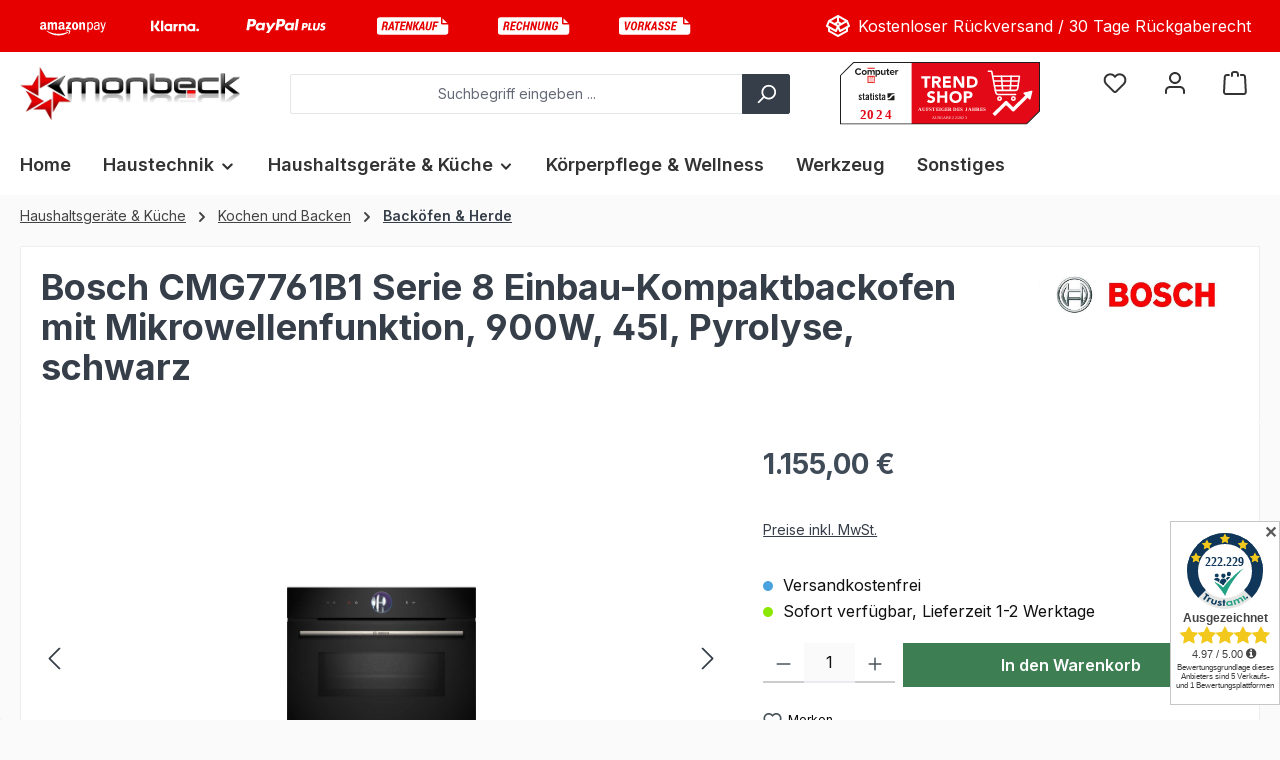

--- FILE ---
content_type: text/html; charset=UTF-8
request_url: https://www.monbeck.de/Bosch-CMG7761B1-Serie-8-Einbau-Kompaktbackofen-mit-Mikrowellenfunktion-900W-45l-Pyrolyse-schwarz/16342
body_size: 52258
content:
<!DOCTYPE html>
<html lang="de-DE"
      itemscope="itemscope"
      itemtype="https://schema.org/WebPage">


    
                            
    <head>
          
        		                            <meta charset="utf-8">
            
                            <meta name="viewport"
                      content="width=device-width, initial-scale=1, shrink-to-fit=no">
            
                            <meta name="author"
                      content="">
                <meta name="robots"
                      content="index,follow">
                <meta name="revisit-after"
                      content="15 days">
                <meta name="keywords"
                      content="">
                <meta name="description"
                      content="Highlights:Der digitale Bedienring: die einfache und innovative Art, deinen Backofen zu bedienen.TFT-Touchdisplay Plus: der innovative digitale Bedienring und das vergrößerte TFT-Touchdisplay Plus erleichtern die Bedienung.4D Heißluft: gleichmäßige Wärme…">
            
                    
                        <meta property="og:type" content="product"/>
        
                    <meta property="og:site_name" content="Monbeck.de"/>
        
                    <meta property="og:url" content="https://www.monbeck.de/Bosch-CMG7761B1-Serie-8-Einbau-Kompaktbackofen-mit-Mikrowellenfunktion-900W-45l-Pyrolyse-schwarz/16342"/>
        
                                    <meta property="og:title" content="Bosch CMG7761B1 Serie 8 Einbau-Kompaktbackofen mit Mikrowellenfunktion, 900W, 45l, Pyrolyse, schwarz | 16342"/>
                    
                                    <meta property="og:description" content="Highlights:Der digitale Bedienring: die einfache und innovative Art, deinen Backofen zu bedienen.TFT-Touchdisplay Plus: der innovative digitale Bedienring und das vergrößerte TFT-Touchdisplay Plus erleichtern die Bedienung.4D Heißluft: gleichmäßige Wärme…"/>
                    
                                    <meta property="og:image" content="https://www.monbeck.de/media/0e/92/0c/1700402244/16342.jpg?ts=1718357891"/>
                    
                                    <meta property="product:brand" content="Bosch"/>
                    
                                
            <meta property="product:price:amount"
                  content="1155"/>
            <meta property="product:price:currency"
                  content="EUR"/>
        
                    <meta property="product:product_link" content="https://www.monbeck.de/Bosch-CMG7761B1-Serie-8-Einbau-Kompaktbackofen-mit-Mikrowellenfunktion-900W-45l-Pyrolyse-schwarz/16342"/>
        
                    <meta name="twitter:card" content="summary"/>
        
                    <meta name="twitter:site" content="Monbeck.de"/>
        
                                    <meta property="twitter:title" content="Bosch CMG7761B1 Serie 8 Einbau-Kompaktbackofen mit Mikrowellenfunktion, 900W, 45l, Pyrolyse, schwarz | 16342"/>
                    
                                    <meta property="twitter:description" content="Highlights:Der digitale Bedienring: die einfache und innovative Art, deinen Backofen zu bedienen.TFT-Touchdisplay Plus: der innovative digitale Bedienring und das vergrößerte TFT-Touchdisplay Plus erleichtern die Bedienung.4D Heißluft: gleichmäßige Wärme…"/>
                    
                                    <meta property="twitter:image" content="https://www.monbeck.de/media/0e/92/0c/1700402244/16342.jpg?ts=1718357891"/>
                        
                            <meta itemprop="copyrightHolder"
                      content="Monbeck.de">
                <meta itemprop="copyrightYear"
                      content="">
                <meta itemprop="isFamilyFriendly"
                      content="true">
                <meta itemprop="image"
                      content="https://www.monbeck.de/media/d7/11/8c/1686031611/Monbeck-Logo.png?ts=1718359556">
            
                                            <meta name="theme-color"
                      content="#fafafa">
                            
                                                

	




    
        

                
                    <script type="application/ld+json">
            [{"@context":"https:\/\/schema.org\/","@type":"Product","name":"Bosch CMG7761B1 Serie 8 Einbau-Kompaktbackofen mit Mikrowellenfunktion, 900W, 45l, Pyrolyse, schwarz","description":"Highlights:Der digitale Bedienring: die einfache und innovative Art, deinen Backofen zu bedienen.TFT-Touchdisplay Plus: der innovative digitale Bedienring und das vergr\u00f6\u00dferte TFT-Touchdisplay Plus erleichtern die Bedienung.4D Hei\u00dfluft: gleichm\u00e4\u00dfige W\u00e4rmeverteilung f\u00fcr perfekte Ergebnisse.Air Fry: f\u00fcr perfekt gesund frittierte Lebensmittel.Hei\u00dfluft sanft: spart Energie beim Backen und Braten.Produktmerkmale:Einbau-Kompaktbackofen mit MikrowellenfunktionMax. Mikrowellenleistung: 900 WTFT Touchdisplay mit digitalem KontrolringVerf\u00fcgbarer Temperaturbereich: 30-230 \u00b0CFassungsverm\u00f6gen: 45 lIntegriertes Reinigungssystem: Pyrolytisch+HydrolytischAnzahl der Leistungsstufen (Stck): 5Beheizungsarten:4D Hei\u00dfluft, Auftauen, Gro\u00dffl\u00e4chengrill, Hei\u00dfluft sanft, Kleinfl\u00e4chengrill, Luftfrittieren, Mikrowelle, Ober-\/Unterhitze, Ober-\/Unterhitze sanft, Pizzastufe, Sanftgaren, Umluftgrill, Unterhitze, Vorw\u00e4rmen, WarmhaltenHeizarten kombinierbar mit Mikrowellenfunktion:4D Hei\u00dfluft, Gro\u00dffl\u00e4chengrill, Kleinfl\u00e4chengrill, Ober-\/Unterhitze, UmluftgrillIntegriertes Zubeh\u00f6r:1 x Kombirost, 1 x UniversalpfanneTechnische Daten:Abmessungen des Ger\u00e4tes: 455 x 594 x 564 mmNischenh\u00f6he minimal: 450 mmNischenh\u00f6he maximal: 455 mmNischenbreite minimal: 560 mmNischenbreite maximal: 568 mmNischentiefe: 550 mmNettogewicht: 34,6kg","sku":"16342","mpn":"CMG7761B1 ","brand":{"@type":"Brand","name":"Bosch"},"image":["https:\/\/www.monbeck.de\/media\/0e\/92\/0c\/1700402244\/16342.jpg?ts=1718357891","https:\/\/www.monbeck.de\/media\/dd\/0d\/12\/1702983042\/16342b.jpeg?ts=1702983042","https:\/\/www.monbeck.de\/media\/26\/1d\/c1\/1702983042\/16342zz.jpeg?ts=1702983042","https:\/\/www.monbeck.de\/media\/20\/1e\/63\/1702983042\/16342z.jpeg?ts=1702983042"],"offers":[{"@type":"Offer","availability":"https:\/\/schema.org\/LimitedAvailability","itemCondition":"https:\/\/schema.org\/NewCondition","priceCurrency":"EUR","priceValidUntil":"2026-01-30","url":"https:\/\/www.monbeck.de\/Bosch-CMG7761B1-Serie-8-Einbau-Kompaktbackofen-mit-Mikrowellenfunktion-900W-45l-Pyrolyse-schwarz\/16342","price":1155.0}]},{"@context":"https:\/\/schema.org","@type":"BreadcrumbList","itemListElement":[{"@type":"ListItem","position":1,"name":"Haushaltsger\u00e4te & K\u00fcche","item":"https:\/\/www.monbeck.de\/Haushalt\/"},{"@type":"ListItem","position":2,"name":"Kochen und Backen","item":"https:\/\/www.monbeck.de\/Haushalt\/Kochen-und-Backen\/"},{"@type":"ListItem","position":3,"name":"Back\u00f6fen & Herde","item":"https:\/\/www.monbeck.de\/Haushaltsgeraete-Kueche\/Kochen-und-Backen\/Backoefen-Herde\/"}]},{"@context":"https:\/\/schema.org","@type":"Organization"}]
        </script>
            

      
                    <link rel="icon" href="https://www.monbeck.de/media/5b/ea/fc/1686031654/Monbeck-Icon.png?ts=1686031654">
        
                                <link rel="apple-touch-icon"
                  href="https://www.monbeck.de/media/5b/ea/fc/1686031654/Monbeck-Icon.png?ts=1686031654">
                    
        <link rel="canonical" href="https://www.monbeck.de/Bosch-CMG7761B1-Serie-8-Einbau-Kompaktbackofen-mit-Mikrowellenfunktion-900W-45l-Pyrolyse-schwarz/16342">
                    <title>Bosch CMG7761B1 Serie 8 Einbau-Kompaktbackofen mit Mikrowellenfunktion, 900W, 45l, Pyrolyse, schwarz | 16342</title>
    
                		                                                                <link rel="stylesheet"
                      href="https://www.monbeck.de/theme/7a513e6de9a7cd27067c678d6edef070/css/all.css?1765208427">
                                    

	





        
        
    
            <!-- Custom css code -->
    <style>.cookie-permission-container .row {
max-width: 500px;
}


.ProductProperties{
width: 100%;
padding: 10px;
margin-top: 20px;
border: 1px solid;
border-color: #eaeaf0;
}

.ProductProperties-row{
width: 100%;
padding-top: 5px;
padding-bottom: 5px;
padding-left: 5px;
padding-right: 5px;
}

.ProductProperties-head{
width: auto;
background-color: #eaeaf0;
padding-top: 10px;
padding-bottom: 10px;
padding-left: 5px;
padding-right: 5px;
}

.ProductProperties-label{
float: left;
min-width: 30%;
padding-top: 5px;
padding-bottom: 5px;
padding-left: 5px;
padding-right: 5px;
border-bottom: 0px solid;
border-color: #eee;
}

.ProductProperties-value{
min-width: 70%;
padding-top: 5px;
padding-bottom: 5px;
padding-left: 5px;
padding-right: 5px;
border-bottom: 0px solid;
border-color: #eee;
}</style>
    

            
            

    
            <link rel="stylesheet" href="https://www.monbeck.de/bundles/moorlfoundation/storefront/css/animate.css?1765208328">
    
    
            <script type="application/javascript">window.moorlAnimationZIndex = "9000";</script>
    
            <style>
            :root {
                --moorl-advanced-search-width: 600px;
            }
        </style>
    
                                <script id="usercentrics-cmp" src="https://web.cmp.usercentrics.eu/ui/loader.js" data-draft="true" data-settings-id="SPwC88hjInn8Jn" async></script>
            
                
    <script>
        window.features = JSON.parse('\u007B\u0022V6_5_0_0\u0022\u003Atrue,\u0022v6.5.0.0\u0022\u003Atrue,\u0022V6_6_0_0\u0022\u003Atrue,\u0022v6.6.0.0\u0022\u003Atrue,\u0022V6_7_0_0\u0022\u003Atrue,\u0022v6.7.0.0\u0022\u003Atrue,\u0022V6_8_0_0\u0022\u003Afalse,\u0022v6.8.0.0\u0022\u003Afalse,\u0022DISABLE_VUE_COMPAT\u0022\u003Atrue,\u0022disable.vue.compat\u0022\u003Atrue,\u0022ACCESSIBILITY_TWEAKS\u0022\u003Atrue,\u0022accessibility.tweaks\u0022\u003Atrue,\u0022TELEMETRY_METRICS\u0022\u003Afalse,\u0022telemetry.metrics\u0022\u003Afalse,\u0022FLOW_EXECUTION_AFTER_BUSINESS_PROCESS\u0022\u003Afalse,\u0022flow.execution.after.business.process\u0022\u003Afalse,\u0022PERFORMANCE_TWEAKS\u0022\u003Afalse,\u0022performance.tweaks\u0022\u003Afalse,\u0022CACHE_CONTEXT_HASH_RULES_OPTIMIZATION\u0022\u003Afalse,\u0022cache.context.hash.rules.optimization\u0022\u003Afalse,\u0022DEFERRED_CART_ERRORS\u0022\u003Afalse,\u0022deferred.cart.errors\u0022\u003Afalse,\u0022PRODUCT_ANALYTICS\u0022\u003Afalse,\u0022product.analytics\u0022\u003Afalse\u007D');
    </script>
        

                
 	    <!-- WbmTagManagerAnalytics Head Snippet Start -->
                                  
        

              

            <script id="wbmTagMangerDefine" type="text/javascript">
            let gtmIsTrackingProductClicks = Boolean(1),
                gtmIsTrackingAddToWishlistClicks = Boolean(1),
                maxDatalayerLimitBeforeSplit = Number(0),
                gtmContainerId = 'GTM-TNBB5DX',
                hasSWConsentSupport = Boolean();
            window.wbmScriptIsSet = false;
            window.dataLayer = window.dataLayer || [];
            window.dataLayer.push({"event":"user","id":null});
        </script>

        <script id="wbmTagMangerDataLayer" type="text/javascript">
            window.dataLayer.push({ ecommerce: null });
            window.dataLayer.push({"google_tag_params":{"ecomm_prodid":16342,"ecomm_pagetype":"product"}});

            
                

            
            let onEventDataLayer = JSON.parse('[{"event":"view_item","ecommerce":{"value":1155,"items":[{"item_category":"Back\u00f6fen &amp; Herde","price":1155,"item_brand":"Bosch","item_id":"16342","item_name":"Bosch CMG7761B1 Serie 8 Einbau-Kompaktbackofen mit Mikrowellenfunktion, 900W, 45l, Pyrolyse, schwarz","item_variant":""}],"currency":"EUR"}}]');
                    </script>    
                        <script id="wbmTagManger" type="text/javascript" data-usercentrics="Google Tag Manager">
                function getCookie(name) {
                    var cookieMatch = document.cookie.match(name + '=(.*?)(;|$)');
                    return cookieMatch && decodeURI(cookieMatch[1]);
                }

                let gtmCookieSet = getCookie('wbm-tagmanager-enabled');
                
                let googleTag = function(w,d,s,l,i){w[l]=w[l]||[];w[l].push({'gtm.start':new Date().getTime(),event:'gtm.js'});var f=d.getElementsByTagName(s)[0],j=d.createElement(s),dl=l!='dataLayer'?'&l='+l:'';j.async=true;j.src='https://www.googletagmanager.com/gtm.js?id='+i+dl+'';f.parentNode.insertBefore(j,f);};
                

                if (hasSWConsentSupport && gtmCookieSet === null) {
                    window.wbmGoogleTagmanagerId = gtmContainerId;
                    window.wbmScriptIsSet = false;
                    window.googleTag = googleTag;
                } else {
                    window.wbmScriptIsSet = true;
                    googleTag(window, document, 'script', 'dataLayer', gtmContainerId);
                    googleTag = null;

                    window.dataLayer = window.dataLayer || [];
                    function gtag() { dataLayer.push(arguments); }

                    if (hasSWConsentSupport) {
                        (() => {
                            const analyticsStorageEnabled = document.cookie.split(';').some((item) => item.trim().includes('google-analytics-enabled=1'));
                            const adsEnabled = document.cookie.split(';').some((item) => item.trim().includes('google-ads-enabled=1'));

                            gtag('consent', 'update', {
                                'ad_storage': adsEnabled ? 'granted' : 'denied',
                                'ad_user_data': adsEnabled ? 'granted' : 'denied',
                                'ad_personalization': adsEnabled ? 'granted' : 'denied',
                                'analytics_storage': analyticsStorageEnabled ? 'granted' : 'denied'
                            });
                        })();
                    }
                }

                
            </script><!-- WbmTagManagerAnalytics Head Snippet End -->
            

	 	   

                            
            
                
        
                                            <script>
                window.activeNavigationId = '018badf1a8417a8f967a35a71766339e';
                window.activeRoute = 'frontend.detail.page';
                window.activeRouteParameters = '\u007B\u0022_httpCache\u0022\u003Atrue,\u0022productId\u0022\u003A\u0022018be7df212e718ea307bd5cecb13071\u0022\u007D';
                window.router = {
                    'frontend.cart.offcanvas': '/checkout/offcanvas',
                    'frontend.cookie.offcanvas': '/cookie/offcanvas',
                    'frontend.checkout.finish.page': '/checkout/finish',
                    'frontend.checkout.info': '/widgets/checkout/info',
                    'frontend.menu.offcanvas': '/widgets/menu/offcanvas',
                    'frontend.cms.page': '/widgets/cms',
                    'frontend.cms.navigation.page': '/widgets/cms/navigation',
                    'frontend.country.country-data': '/country/country-state-data',
                    'frontend.app-system.generate-token': '/app-system/Placeholder/generate-token',
                    'frontend.gateway.context': '/gateway/context',
                    'frontend.cookie.consent.offcanvas': '/cookie/consent-offcanvas',
                    'frontend.account.login.page': '/account/login',
                    };
                window.salesChannelId = '56967103590c440f881590496afb4ca5';
            </script>
        
    
                                <script>
                
                window.breakpoints = JSON.parse('\u007B\u0022xs\u0022\u003A0,\u0022sm\u0022\u003A576,\u0022md\u0022\u003A768,\u0022lg\u0022\u003A992,\u0022xl\u0022\u003A1200,\u0022xxl\u0022\u003A1400\u007D');
            </script>
        
                                    <script>
                    window.customerLoggedInState = 0;

                    window.wishlistEnabled = 1;
                </script>
                    
                			<script src="https://www.monbeck.de/theme/4eaabd3a46204c50802f49f4080aa9bc/assets/js/jquery-3.5.1.slim.min.js?1765208427"></script>
			
		        

                        
    <script>
        window.validationMessages = JSON.parse('\u007B\u0022required\u0022\u003A\u0022Die\u0020Eingabe\u0020darf\u0020nicht\u0020leer\u0020sein.\u0022,\u0022email\u0022\u003A\u0022Ung\\u00fcltige\u0020E\u002DMail\u002DAdresse.\u0020Die\u0020E\u002DMail\u0020ben\\u00f6tigt\u0020das\u0020Format\u0020\\\u0022nutzer\u0040beispiel.de\\\u0022.\u0022,\u0022confirmation\u0022\u003A\u0022Ihre\u0020Eingaben\u0020sind\u0020nicht\u0020identisch.\u0022,\u0022minLength\u0022\u003A\u0022Die\u0020Eingabe\u0020ist\u0020zu\u0020kurz.\u0022\u007D');
    </script>
        
        
                                                        <script>
                        window.themeJsPublicPath = 'https://www.monbeck.de/theme/7a513e6de9a7cd27067c678d6edef070/js/';
                    </script>
                                            <script type="text/javascript" src="https://www.monbeck.de/theme/7a513e6de9a7cd27067c678d6edef070/js/storefront/storefront.js?1765208427" defer></script>
                                            <script type="text/javascript" src="https://www.monbeck.de/theme/7a513e6de9a7cd27067c678d6edef070/js/swag-pay-pal/swag-pay-pal.js?1765208427" defer></script>
                                            <script type="text/javascript" src="https://www.monbeck.de/theme/7a513e6de9a7cd27067c678d6edef070/js/swag-amazon-pay/swag-amazon-pay.js?1765208427" defer></script>
                                            <script type="text/javascript" src="https://www.monbeck.de/theme/7a513e6de9a7cd27067c678d6edef070/js/dvsn-product-option/dvsn-product-option.js?1765208427" defer></script>
                                            <script type="text/javascript" src="https://www.monbeck.de/theme/7a513e6de9a7cd27067c678d6edef070/js/gbmed-enev/gbmed-enev.js?1765208427" defer></script>
                                            <script type="text/javascript" src="https://www.monbeck.de/theme/7a513e6de9a7cd27067c678d6edef070/js/esmx-google-customer-reviews/esmx-google-customer-reviews.js?1765208427" defer></script>
                                            <script type="text/javascript" src="https://www.monbeck.de/theme/7a513e6de9a7cd27067c678d6edef070/js/wbm-tag-manager-analytics/wbm-tag-manager-analytics.js?1765208427" defer></script>
                                            <script type="text/javascript" src="https://www.monbeck.de/theme/7a513e6de9a7cd27067c678d6edef070/js/semes-tawk-integration6/semes-tawk-integration6.js?1765208427" defer></script>
                                            <script type="text/javascript" src="https://www.monbeck.de/theme/7a513e6de9a7cd27067c678d6edef070/js/acris-product-downloads-c-s/acris-product-downloads-c-s.js?1765208427" defer></script>
                                            <script type="text/javascript" src="https://www.monbeck.de/theme/7a513e6de9a7cd27067c678d6edef070/js/solid-product-videos/solid-product-videos.js?1765208427" defer></script>
                                            <script type="text/javascript" src="https://www.monbeck.de/theme/7a513e6de9a7cd27067c678d6edef070/js/acris-delivery-time-c-s/acris-delivery-time-c-s.js?1765208427" defer></script>
                                            <script type="text/javascript" src="https://www.monbeck.de/theme/7a513e6de9a7cd27067c678d6edef070/js/acris-separate-street-c-s/acris-separate-street-c-s.js?1765208427" defer></script>
                                            <script type="text/javascript" src="https://www.monbeck.de/theme/7a513e6de9a7cd27067c678d6edef070/js/cbax-modul-analytics/cbax-modul-analytics.js?1765208427" defer></script>
                                            <script type="text/javascript" src="https://www.monbeck.de/theme/7a513e6de9a7cd27067c678d6edef070/js/nimbits-article-questions-next/nimbits-article-questions-next.js?1765208427" defer></script>
                                            <script type="text/javascript" src="https://www.monbeck.de/theme/7a513e6de9a7cd27067c678d6edef070/js/acris-gpsr-c-s/acris-gpsr-c-s.js?1765208427" defer></script>
                                            <script type="text/javascript" src="https://www.monbeck.de/theme/7a513e6de9a7cd27067c678d6edef070/js/moorl-foundation/moorl-foundation.js?1765208427" defer></script>
                                            <script type="text/javascript" src="https://www.monbeck.de/theme/7a513e6de9a7cd27067c678d6edef070/js/moorl-forms/moorl-forms.js?1765208427" defer></script>
                                            <script type="text/javascript" src="https://www.monbeck.de/theme/7a513e6de9a7cd27067c678d6edef070/js/mollie-payments/mollie-payments.js?1765208427" defer></script>
                                            <script type="text/javascript" src="https://www.monbeck.de/theme/7a513e6de9a7cd27067c678d6edef070/js/wydn-range-slider/wydn-range-slider.js?1765208427" defer></script>
                                            <script type="text/javascript" src="https://www.monbeck.de/theme/7a513e6de9a7cd27067c678d6edef070/js/doo-finder/doo-finder.js?1765208427" defer></script>
                                            <script type="text/javascript" src="https://www.monbeck.de/theme/7a513e6de9a7cd27067c678d6edef070/js/tcinn-theme-ware-modern/tcinn-theme-ware-modern.js?1765208427" defer></script>
                                            <script type="text/javascript" src="https://www.monbeck.de/theme/7a513e6de9a7cd27067c678d6edef070/js/swp-custom-theme-six/swp-custom-theme-six.js?1765208427" defer></script>
                                                        

    
    

    
        
        
        
        
    
        
                            

                                
    <script>
        window.mollie_javascript_use_shopware = '0'
    </script>

            <script type="text/javascript" src="https://www.monbeck.de/bundles/molliepayments/mollie-payments.js?1765208328" defer></script>
    

    </head>

        <body class="is-ctl-product is-act-index is-active-route-frontend-detail-page themeware twt-modern twt-header-type-1 twt-full-width-boxed twt-is-cms-product-detail twt-cms-styling">

            
                
    
    
            <div id="page-top" class="skip-to-content bg-primary-subtle text-primary-emphasis overflow-hidden" tabindex="-1">
            <div class="container skip-to-content-container d-flex justify-content-center visually-hidden-focusable">
                                                                                        <a href="#content-main" class="skip-to-content-link d-inline-flex text-decoration-underline m-1 p-2 fw-bold gap-2">
                                Zum Hauptinhalt springen
                            </a>
                                            
                                                                        <a href="#header-main-search-input" class="skip-to-content-link d-inline-flex text-decoration-underline m-1 p-2 fw-bold gap-2 d-none d-sm-block">
                                Zur Suche springen
                            </a>
                                            
                                                                        <a href="#main-navigation-menu" class="skip-to-content-link d-inline-flex text-decoration-underline m-1 p-2 fw-bold gap-2 d-none d-lg-block">
                                Zur Hauptnavigation springen
                            </a>
                                                                        </div>
        </div>
        
        						                                <noscript>
                <iframe src="https://www.googletagmanager.com/ns.html?id=GTM-TNBB5DX"
                        height="0"
                        width="0"
                        style="display:none;visibility:hidden"
                        title="Google Tagmanager">

                </iframe>
            </noscript>
            
                <noscript class="noscript-main">
                
    <div role="alert"
         aria-live="polite"
         class="alert alert-info d-flex align-items-center">

                                                                        
                                                                                                                                                                
        
        
        
                                    
                <span class="icon icon-info" aria-hidden="true">
                                        <svg xmlns="http://www.w3.org/2000/svg" xmlns:xlink="http://www.w3.org/1999/xlink" width="24" height="24" viewBox="0 0 24 24"><defs><path d="M12 7c.5523 0 1 .4477 1 1s-.4477 1-1 1-1-.4477-1-1 .4477-1 1-1zm1 9c0 .5523-.4477 1-1 1s-1-.4477-1-1v-5c0-.5523.4477-1 1-1s1 .4477 1 1v5zm11-4c0 6.6274-5.3726 12-12 12S0 18.6274 0 12 5.3726 0 12 0s12 5.3726 12 12zM12 2C6.4772 2 2 6.4772 2 12s4.4772 10 10 10 10-4.4772 10-10S17.5228 2 12 2z" id="icons-default-info" /></defs><use xlink:href="#icons-default-info" fill="#758CA3" fill-rule="evenodd" /></svg>
                    </span>

    
                                                        
                                    
                    <div class="alert-content-container">
                                                    
                                                            Um unseren Shop in vollem Umfang nutzen zu können, empfehlen wir Ihnen Javascript in Ihrem Browser zu aktivieren.
                                    
                                                                </div>
            </div>
            </noscript>
        

            
                		
		
		        
                        
        
                                                                                
                                                                            
                                                                            
    
    <div id="payment-bar-top" class="payment-bar payment-bar-top-prepend d-block d-sm-block d-md-block d-lg-block d-xl-block">
        <div class="container">

            
                                    <div class="column column-payment d-flex d-sm-flex d-md-flex d-lg-flex d-xl-flex">
                        
                                                        
                                
            
        <div class="icons">
                            
                <div class="icon-item icon-default"
                                             data-bs-toggle="tooltip"
                         data-bs-placement="bottom"
                         data-bs-container="#payment-bar-top"
                         data-bs-offset="0 5"
                         title="Amazon Pay"
                                    >
                                                                                                                                
        
        
        
                                    
                <span class="icon icon-zenit-payment-icon-amazon-pay" aria-hidden="true">
                                        <svg version="1.1" xmlns="http://www.w3.org/2000/svg" width="88" height="32" viewBox="0 0 88 32">
<path d="M8.784 19.89c-0.376 0.376-0.845 0.753-1.408 1.126-0.094 0.094-0.235 0.141-0.422 0.141-0.281-0.281-0.611-0.704-0.986-1.267-0.939 0.845-1.971 1.267-3.098 1.267-1.879 0-2.817-0.937-2.817-2.816 0-1.408 0.656-2.44 1.971-3.098 0.281-0.092 1.455-0.281 3.52-0.563v-0.281c0-0.656-0.094-1.078-0.281-1.267-0.094-0.374-0.422-0.563-0.985-0.563-0.845 0-1.362 0.376-1.549 1.126 0 0.19-0.094 0.281-0.281 0.281l-1.831-0.141c-0.189 0-0.281-0.141-0.281-0.422 0.374-1.877 1.783-2.816 4.224-2.816 1.219 0 2.159 0.33 2.816 0.985 0.469 0.471 0.704 1.502 0.704 3.098v2.957c0 0.471 0.234 1.034 0.704 1.69 0.186 0.19 0.186 0.376-0.001 0.563l0 0zM5.546 16.089c-1.878 0-2.816 0.657-2.816 1.971 0 0.845 0.374 1.267 1.126 1.267 0.563 0 1.032-0.281 1.408-0.845 0.187-0.374 0.281-1.032 0.281-1.971v-0.423l0.001-0zM37.508 24.255c0-0.374-0.235-0.469-0.704-0.281-4.037 1.597-8.074 2.394-12.109 2.394-5.727 0-10.936-1.359-15.629-4.084l-0.422-0.141c-0.281 0.094-0.281 0.281 0 0.563 4.506 3.943 9.762 5.914 15.77 5.914 5.162 0 9.434-1.267 12.813-3.802 0.187-0.187 0.281-0.374 0.281-0.563v0zM10.615 21.158h1.831c0.281 0 0.422-0.141 0.422-0.422v-5.069c0-1.69 0.422-2.534 1.267-2.534 0.75 0 1.126 0.845 1.126 2.534v5.069c0 0.094 0.093 0.235 0.281 0.422h1.971c0.187 0 0.281-0.141 0.281-0.422v-5.069c0-0.845 0.046-1.455 0.141-1.831 0.281-0.469 0.656-0.704 1.126-0.704 0.656 0 1.032 0.281 1.126 0.845v6.759c0 0.094 0.141 0.235 0.422 0.422h1.831c0.187 0 0.281-0.141 0.281-0.422v-6.054c0-1.5-0.141-2.486-0.422-2.957-0.563-0.656-1.267-0.986-2.112-0.986-1.315 0-2.16 0.563-2.534 1.69-0.563-1.126-1.362-1.69-2.394-1.69-1.221 0-2.066 0.563-2.534 1.69v-1.126c0-0.281-0.094-0.422-0.281-0.422h-1.831c-0.189 0-0.281 0.141-0.281 0.422v9.434c-0.001 0.094 0.092 0.235 0.281 0.422v0zM29.904 14.4c0-0.656-0.094-1.078-0.281-1.267-0.094-0.374-0.422-0.563-0.985-0.563-0.845 0-1.362 0.376-1.549 1.126 0 0.094-0.094 0.235-0.281 0.422l-1.831-0.281c-0.189 0-0.281-0.141-0.281-0.422 0.374-1.877 1.783-2.816 4.224-2.816 1.126 0 2.018 0.33 2.675 0.985 0.563 0.471 0.845 1.502 0.845 3.098v2.957c0 0.471 0.234 1.034 0.704 1.69 0.187 0.19 0.187 0.376 0 0.563-0.094 0.094-0.305 0.281-0.633 0.563-0.329 0.281-0.587 0.471-0.774 0.563-0.094 0.094-0.235 0.141-0.422 0.141-0.281-0.187-0.517-0.422-0.704-0.704-0.189-0.281-0.329-0.469-0.422-0.563-0.845 0.845-1.831 1.267-2.957 1.267-1.878 0-2.816-0.937-2.816-2.816 0-1.408 0.656-2.44 1.971-3.098 0.281-0.092 1.455-0.281 3.52-0.563v-0.282l-0.001 0zM29.904 16.089c-1.878 0-2.816 0.657-2.816 1.971 0 0.845 0.374 1.267 1.126 1.267 0.563 0 0.986-0.281 1.267-0.845 0.281-0.374 0.422-1.032 0.422-1.971v-0.423zM38.001 21.51c-1.362 0.049-2.512 0.352-3.45 0.915-0.376 0.376-0.329 0.563 0.141 0.563 2.346-0.281 3.708-0.233 4.084 0.141 0.187 0.281-0.141 1.597-0.985 3.943 0.093 0.19 0.234 0.235 0.422 0.141 0.845-0.656 1.455-1.62 1.831-2.886 0.374-1.267 0.422-2.042 0.141-2.323-0.095-0.375-0.823-0.54-2.183-0.494h-0zM41.309 18.482c-0.845-0.469-1.971-0.704-3.379-0.704l3.098-4.506c0.281-0.374 0.422-0.656 0.422-0.845v-1.126c0-0.281-0.094-0.422-0.281-0.422h-6.054c-0.281 0-0.422 0.141-0.422 0.422v1.267c0 0.281 0.141 0.422 0.422 0.422h3.098l-3.661 5.209c-0.094 0.19-0.141 0.517-0.141 0.985v1.267c0 0.281 0.141 0.422 0.422 0.422 2.064-1.126 4.224-1.126 6.477 0 0.281 0 0.422-0.141 0.422-0.422v-1.408c0.001-0.281-0.14-0.469-0.422-0.563v0zM51.025 16.089c0 1.503-0.4 2.745-1.197 3.731-0.798 0.985-1.808 1.479-3.027 1.479-1.315 0-2.347-0.515-3.098-1.549-0.752-1.032-1.126-2.299-1.126-3.802 0-1.5 0.374-2.745 1.126-3.731 0.75-0.986 1.783-1.479 3.098-1.479 1.314 0 2.346 0.517 3.098 1.549 0.75 1.035 1.126 2.302 1.126 3.802v0zM48.209 16.089c0-1.126-0.094-1.971-0.281-2.534-0.094-0.563-0.47-0.845-1.126-0.845-0.939 0-1.408 0.985-1.408 2.957 0 2.442 0.469 3.661 1.408 3.661 0.938 0 1.408-1.078 1.408-3.239v0zM57.361 10.738c-1.126 0-1.971 0.612-2.534 1.831v-1.408c0-0.187-0.141-0.281-0.422-0.281h-1.69c-0.189 0-0.281 0.094-0.281 0.281v9.574c0 0.094 0.093 0.235 0.281 0.422h1.831c0.281 0 0.422-0.141 0.422-0.422v-5.069c0-0.845 0.093-1.455 0.281-1.831 0.187-0.563 0.563-0.845 1.126-0.845 0.75 0 1.126 0.893 1.126 2.675v5.069c0 0.094 0.093 0.235 0.281 0.422h1.831c0.281 0 0.422-0.141 0.422-0.422v-5.914c0-1.5-0.189-2.486-0.563-2.957-0.376-0.75-1.080-1.126-2.112-1.126l-0 0z"></path>
<path d="M64.625 20.080c0 1.456 0 2.801 0 4.221-0.541 0-0.949 0-1.347 0-0.292-0.865-0.335-12.269-0.043-13.448 0.351 0 0.72 0 1.157 0 0.063 0.341 0.121 0.657 0.195 1.066 0.187-0.176 0.293-0.278 0.402-0.379 1.613-1.494 3.55-1.265 4.772 0.563 1.322 1.977 1.331 5.607 0.019 7.595-1.132 1.716-3.131 1.988-4.725 0.647-0.084-0.071-0.188-0.117-0.431-0.265zM64.686 15.832c-0.037 0.004-0.074 0.009-0.111 0.014 0.113 0.803 0.148 1.628 0.361 2.405 0.248 0.905 1.239 1.703 1.942 1.62 0.899-0.107 1.442-0.71 1.748-1.53 0.565-1.517 0.525-3.046 0.066-4.58-0.26-0.868-0.681-1.597-1.681-1.715-0.741-0.088-1.649 0.578-2.046 1.495-0.151 0.349-0.224 0.744-0.269 1.125-0.045 0.384-0.010 0.777-0.010 1.166z"></path>
<path d="M79.411 21.038c-0.435 0-0.806 0-1.25 0-0.086-0.373-0.169-0.737-0.236-1.027-0.635 0.376-1.245 0.886-1.947 1.124-1.928 0.653-3.642-0.267-4.128-2.108-0.472-1.787 0.593-3.604 2.462-4.007 0.943-0.203 1.935-0.177 2.905-0.257 0.151-0.012 0.302-0.033 0.439-0.048 0.312-1.334-0.009-2.241-0.898-2.598-1.291-0.519-2.438-0.029-3.438 1.538-0.354-0.054-0.752-0.116-1.182-0.182-0.056-1.103 0.464-1.765 1.236-2.204 1.28-0.729 2.674-0.837 4.080-0.446 0.891 0.248 1.46 0.894 1.704 1.779 0.134 0.486 0.236 0.996 0.242 1.497 0.025 2.261 0.011 4.522 0.011 6.938zM77.943 16.066c-1.328-0.204-2.39-0.046-3.392 0.405-1.015 0.457-1.408 1.71-0.897 2.664 0.454 0.848 1.588 1.131 2.543 0.624 0.643-0.342 1.134-0.854 1.337-1.548 0.192-0.657 0.263-1.35 0.409-2.145z"></path>
<path d="M80.654 24.355c0-0.38 0-0.712 0-1.006 0.13-0.076 0.194-0.146 0.26-0.148 1.88-0.057 2.843-1.411 2.291-3.204-0.826-2.679-1.64-5.361-2.452-8.045-0.097-0.322-0.144-0.659-0.237-1.098 0.57 0 1.014 0 1.533 0 0.709 2.278 1.412 4.541 2.116 6.802 0.063 0.009 0.126 0.018 0.189 0.026 0.731-2.269 1.463-4.539 2.199-6.824 0.442 0 0.803 0 1.32 0-0.235 0.816-0.423 1.516-0.637 2.208-0.944 3.050-1.893 6.098-2.848 9.145-0.104 0.332-0.235 0.663-0.403 0.967-0.766 1.391-1.625 1.709-3.331 1.176z"></path>
</svg>

                    </span>

    
                    </div>
                            
                <div class="icon-item icon-default"
                                             data-bs-toggle="tooltip"
                         data-bs-placement="bottom"
                         data-bs-container="#payment-bar-top"
                         data-bs-offset="0 5"
                         title="Klarna"
                                    >
                                                                                                                                
        
        
        
                                    
                <span class="icon icon-zenit-payment-icon-klarna" aria-hidden="true">
                                        <svg version="1.1" xmlns="http://www.w3.org/2000/svg" width="64" height="32" viewBox="0 0 64 32">
<path d="M11.263 8.857h-3.151c0 2.586-1.187 4.946-3.25 6.5l-1.244 0.933 4.833 6.585h3.971l-4.451-6.062c2.106-2.091 3.293-4.918 3.293-7.956z"></path>
<path d="M0 8.857h3.222v14.018h-3.222v-14.018z"></path>
<path d="M13.354 8.857h3.038v14.018h-3.038v-14.018z"></path>
<path d="M43.044 12.912c-1.159 0-2.261 0.353-2.996 1.357v-1.088h-2.883v9.694h2.925v-5.087c0-1.47 0.989-2.19 2.176-2.19 1.272 0 2.007 0.763 2.007 2.176v5.115h2.897v-6.175c0-2.261-1.795-3.801-4.126-3.801z"></path>
<path d="M25.577 13.181v0.622c-0.82-0.565-1.809-0.89-2.883-0.89-2.826 0-5.115 2.289-5.115 5.115s2.289 5.115 5.115 5.115c1.074 0 2.063-0.325 2.883-0.89v0.622h2.897v-9.694h-2.897zM22.935 20.515c-1.456 0-2.628-1.116-2.628-2.487s1.173-2.487 2.628-2.487 2.628 1.116 2.628 2.487-1.173 2.487-2.628 2.487z"></path>
<path d="M32.968 14.438v-1.258h-2.968v9.694h2.982v-4.522c0-1.526 1.653-2.346 2.798-2.346 0.014 0 0.028 0 0.028 0v-2.826c-1.173 0-2.261 0.509-2.84 1.258z"></path>
<path d="M56.185 13.181v0.622c-0.82-0.565-1.809-0.89-2.883-0.89-2.826 0-5.115 2.289-5.115 5.115s2.289 5.115 5.115 5.115c1.074 0 2.063-0.325 2.883-0.89v0.622h2.897v-9.694h-2.897zM53.543 20.515c-1.456 0-2.628-1.116-2.628-2.487s1.173-2.487 2.628-2.487c1.456 0 2.628 1.116 2.628 2.487 0.014 1.371-1.173 2.487-2.628 2.487z"></path>
<path d="M62.177 19.441c-1.003 0-1.823 0.82-1.823 1.823s0.82 1.823 1.823 1.823 1.823-0.82 1.823-1.823c0-1.017-0.82-1.823-1.823-1.823z"></path>
</svg>

                    </span>

    
                    </div>
                            
                <div class="icon-item icon-default"
                                             data-bs-toggle="tooltip"
                         data-bs-placement="bottom"
                         data-bs-container="#payment-bar-top"
                         data-bs-offset="0 5"
                         title="PayPal Plus"
                                    >
                                                                                                                                
        
        
        
                                    
                <span class="icon icon-zenit-payment-icon-paypal-plus" aria-hidden="true">
                                        <svg version="1.1" xmlns="http://www.w3.org/2000/svg" width="106" height="32" viewBox="0 0 106 32">
<path d="M38.711 11.709h-2.621c-0.251 0-0.485 0.125-0.626 0.332l-3.616 5.326-1.532-5.118c-0.096-0.32-0.392-0.54-0.725-0.54h-2.577c-0.311 0-0.53 0.306-0.43 0.6l2.886 8.473-2.715 3.831c-0.213 0.3 0.002 0.716 0.371 0.716h2.619c0.248 0 0.48-0.122 0.622-0.325l8.717-12.583c0.209-0.301-0.006-0.713-0.373-0.713l-0-0zM21.187 16.786c-0.252 1.49-1.435 2.491-2.944 2.491-0.756 0-1.363-0.244-1.751-0.704-0.386-0.456-0.531-1.108-0.409-1.832 0.235-1.477 1.437-2.51 2.923-2.51 0.741 0 1.342 0.246 1.739 0.711 0.4 0.468 0.557 1.123 0.442 1.844v0zM24.821 11.709h-2.608c-0.223 0-0.414 0.162-0.449 0.384l-0.114 0.728-0.182-0.264c-0.565-0.819-1.824-1.094-3.082-1.094-2.881 0-5.343 2.184-5.821 5.247-0.249 1.528 0.104 2.988 0.971 4.007 0.795 0.936 1.931 1.326 3.284 1.326 2.323 0 3.611-1.491 3.611-1.491l-0.116 0.725c-0.043 0.275 0.169 0.524 0.449 0.524h2.349c0.373 0 0.69-0.27 0.748-0.639l1.41-8.928c0.043-0.275-0.17-0.524-0.449-0.524v0zM9.17 11.771c-0.298 1.955-1.79 1.955-3.235 1.955h-0.822l0.576-3.65c0.034-0.221 0.225-0.383 0.448-0.383h0.377c0.983 0 1.912 0 2.391 0.559 0.286 0.335 0.373 0.833 0.265 1.519h0zM8.542 6.67h-5.447c-0.373 0-0.69 0.271-0.748 0.639l-2.202 13.966c-0.043 0.275 0.169 0.524 0.448 0.524h2.601c0.373 0 0.689-0.271 0.747-0.639l0.594-3.768c0.057-0.368 0.375-0.639 0.747-0.639h1.723c3.588 0 5.658-1.736 6.199-5.177 0.244-1.504 0.010-2.687-0.695-3.514-0.774-0.91-2.147-1.392-3.969-1.392l0-0zM66.742 7.054l-2.235 14.221c-0.043 0.275 0.17 0.524 0.448 0.524h2.248c0.373 0 0.69-0.271 0.747-0.639l2.204-13.966c0.043-0.275-0.169-0.524-0.449-0.524h-2.515c-0.224 0.001-0.415 0.162-0.449 0.384l0-0zM60.033 16.786c-0.252 1.49-1.435 2.491-2.944 2.491-0.756 0-1.363-0.244-1.751-0.704-0.387-0.456-0.531-1.108-0.409-1.832 0.235-1.477 1.437-2.51 2.923-2.51 0.741 0 1.342 0.246 1.739 0.711 0.4 0.468 0.557 1.123 0.443 1.844v0zM63.668 11.709h-2.608c-0.223 0-0.414 0.162-0.449 0.384l-0.114 0.729-0.183-0.264c-0.564-0.819-1.823-1.094-3.081-1.094-2.881 0-5.343 2.184-5.821 5.247-0.249 1.528 0.104 2.988 0.971 4.007 0.795 0.936 1.931 1.326 3.284 1.326 2.323 0 3.611-1.491 3.611-1.491l-0.116 0.725c-0.043 0.275 0.169 0.524 0.449 0.524h2.349c0.373 0 0.69-0.27 0.748-0.639l1.41-8.928c0.043-0.275-0.17-0.524-0.449-0.524h-0zM48.017 11.771c-0.298 1.955-1.79 1.955-3.235 1.955h-0.821l0.576-3.65c0.034-0.221 0.225-0.383 0.448-0.383h0.377c0.983 0 1.912 0 2.391 0.559 0.286 0.335 0.373 0.833 0.264 1.519h-0zM47.389 6.67h-5.447c-0.373 0-0.69 0.271-0.748 0.639l-2.202 13.966c-0.044 0.275 0.17 0.524 0.448 0.524h2.794c0.261 0 0.482-0.19 0.523-0.447l0.625-3.96c0.057-0.368 0.375-0.639 0.747-0.639h1.723c3.588 0 5.658-1.736 6.199-5.177 0.244-1.504 0.010-2.687-0.695-3.514-0.774-0.91-2.147-1.392-3.969-1.392l0-0z"></path>
<path d="M91.209 11.952c0.277-0 0.553-0.003 0.829 0.001 0.369 0.005 0.441 0.083 0.387 0.433-0.226 1.452-0.464 2.903-0.679 4.357-0.085 0.578-0.161 1.163-0.167 1.745-0.007 0.817 0.381 1.215 1.183 1.326 0.855 0.119 1.64-0.267 1.954-1.096 0.248-0.654 0.386-1.358 0.507-2.051 0.249-1.426 0.457-2.859 0.675-4.29 0.041-0.272 0.169-0.424 0.453-0.424 0.597 0 1.194 0.002 1.791-0.002 0.286-0.002 0.367 0.145 0.325 0.405-0.328 2.018-0.619 4.042-0.991 6.052-0.395 2.134-1.882 3.413-4.046 3.617-0.915 0.086-1.813 0.052-2.682-0.259-1.203-0.43-1.859-1.285-1.816-2.561 0.036-1.044 0.201-2.086 0.347-3.124 0.172-1.226 0.389-2.445 0.573-3.669 0.049-0.323 0.203-0.47 0.526-0.461 0.276 0.008 0.553 0.002 0.829 0.002z"></path>
<path d="M74.801 21.81c-0.254 0-0.509 0.001-0.763-0-0.429-0.003-0.491-0.068-0.427-0.483 0.133-0.863 0.271-1.724 0.408-2.587 0.324-2.051 0.651-4.103 0.973-6.155 0.091-0.583 0.143-0.634 0.745-0.634 1.106-0 2.212-0.025 3.316 0.011 0.513 0.017 1.038 0.098 1.528 0.245 0.882 0.266 1.42 0.888 1.52 1.818 0.133 1.237-0.143 2.383-0.947 3.351-0.622 0.748-1.487 1.052-2.432 1.125-0.55 0.043-1.104 0.053-1.656 0.052-0.312-0.001-0.468 0.121-0.515 0.428-0.118 0.776-0.249 1.549-0.373 2.324-0.069 0.428-0.149 0.501-0.582 0.505-0.265 0.002-0.531 0-0.796 0.001zM77.671 16.456c0.121 0 0.243 0.006 0.364-0.001 0.937-0.050 1.449-0.628 1.396-1.572-0.023-0.408-0.209-0.683-0.608-0.765-0.364-0.075-0.743-0.081-1.117-0.111-0.268-0.021-0.405 0.113-0.442 0.379-0.063 0.459-0.151 0.916-0.208 1.376-0.090 0.723-0.277 0.708 0.614 0.694z"></path>
<path d="M101.238 22.077c-1.159-0.022-2.149-0.289-3.046-0.874-0.324-0.211-0.339-0.283-0.118-0.607 0.312-0.456 0.635-0.905 0.941-1.366 0.167-0.251 0.315-0.283 0.557-0.076 0.647 0.554 1.381 0.911 2.252 0.669 0.287-0.080 0.583-0.284 0.776-0.514 0.339-0.401 0.234-0.856-0.216-1.128-0.233-0.141-0.499-0.234-0.757-0.328-0.343-0.124-0.698-0.214-1.039-0.343-1.231-0.467-1.618-1.142-1.418-2.45 0.331-2.166 2.179-3.574 4.366-3.345 0.745 0.078 1.459 0.249 2.133 0.573 0.343 0.165 0.364 0.242 0.159 0.552-0.292 0.443-0.597 0.878-0.883 1.325-0.148 0.231-0.293 0.248-0.516 0.094-0.544-0.374-1.142-0.545-1.789-0.327-0.201 0.067-0.402 0.198-0.548 0.352-0.311 0.326-0.263 0.754 0.119 0.993 0.259 0.162 0.557 0.264 0.845 0.373 0.361 0.138 0.741 0.23 1.093 0.387 1.145 0.507 1.562 1.309 1.347 2.537-0.355 2.031-1.705 3.27-3.761 3.453-0.198 0.018-0.396 0.038-0.498 0.049z"></path>
<path d="M84.961 19.619c0.161 0.009 0.289 0.022 0.418 0.022 0.729 0.002 1.459-0.001 2.188 0.002 0.38 0.001 0.432 0.061 0.377 0.424-0.066 0.437-0.148 0.872-0.201 1.31-0.039 0.318-0.21 0.434-0.512 0.434-1.58-0.003-3.161 0-4.741-0.003-0.366-0.001-0.434-0.082-0.378-0.438 0.358-2.269 0.718-4.538 1.078-6.807 0.116-0.731 0.239-1.46 0.346-2.193 0.043-0.297 0.2-0.422 0.49-0.42 0.575 0.004 1.15-0.004 1.724 0.002 0.344 0.004 0.396 0.077 0.34 0.431-0.355 2.247-0.712 4.494-1.067 6.742-0.024 0.151-0.039 0.303-0.063 0.492z"></path>
</svg>

                    </span>

    
                    </div>
                            
                <div class="icon-item icon-default"
                                             data-bs-toggle="tooltip"
                         data-bs-placement="bottom"
                         data-bs-container="#payment-bar-top"
                         data-bs-offset="0 5"
                         title="Ratenkauf"
                                    >
                                                                                                                                
        
        
        
                                    
                <span class="icon icon-zenit-payment-icon-ratenkauf" aria-hidden="true">
                                        <svg version="1.1" xmlns="http://www.w3.org/2000/svg" width="95" height="32" viewBox="0 0 95 32">
<path d="M93.426 11.692l-5.547-5.547c-0.063-0.063-0.222-0.189-0.474-0.38v6.4h6.4c-0.189-0.252-0.316-0.409-0.379-0.473z"></path>
<path d="M60.953 13.46l-1.724 3.909h1.923l-0.151-3.901z"></path>
<path d="M20.132 13.46l-1.724 3.909h1.923l-0.151-3.901z"></path>
<path d="M11.678 11.887h-1.39l-0.675 3.353h1.382c0.381 0 0.716-0.143 1.005-0.429s0.486-0.683 0.592-1.192c0.111-0.561 0.091-0.99-0.060-1.287s-0.436-0.445-0.854-0.445z"></path>
<path d="M87.411 14.080c-0.714-0.076-0.879-0.208-1.28-0.64-0.393-0.362-0.658-0.759-0.64-1.28v-7.68h-82.287c-0.858 0-1.597 0.392-2.22 1.016-0.624 0.545-0.935 1.285-0.935 2.221v16.783c0 0.935 0.311 1.677 0.935 2.221 0.623 0.625 1.363 0.799 2.22 0.799h88.731c0.857 0 1.597-0.174 2.221-0.799 0.623-0.544 0.935-1.286 0.935-2.221v-10.42h-7.679zM13.812 17.142c0.172 0.474 0.192 1.042 0.060 1.704l-0.159 0.818c-0.069 0.339-0.103 0.685-0.103 1.037s0.072 0.611 0.214 0.775l-0.032 0.167h-2.32c-0.143-0.164-0.2-0.429-0.171-0.794s0.086-0.765 0.171-1.2l0.159-0.787c0.122-0.614 0.107-1.071-0.044-1.37s-0.43-0.449-0.838-0.449h-1.494l-0.922 4.6h-2.24l2.312-11.56h3.631c1.017 0 1.793 0.306 2.328 0.918s0.699 1.442 0.493 2.491c-0.132 0.652-0.369 1.188-0.711 1.609s-0.791 0.759-1.347 1.013c0.503 0.212 0.841 0.555 1.013 1.029zM20.505 21.643l-0.103-2.471h-2.789l-1.081 2.471h-2.256l5.395-11.568h2.328l0.763 11.568h-2.256zM26.702 21.643h-2.233l1.947-9.764h-2.415l0.358-1.803h7.095l-0.358 1.803h-2.447l-1.946 9.764zM37.15 16.566h-3.655l-0.659 3.273h4.306l-0.358 1.803h-6.555l2.312-11.568h6.539l-0.358 1.803h-4.298l-0.572 2.884h3.655l-0.358 1.803zM43.474 21.643l-1.796-7.206h-0.048l-1.438 7.206h-2.248l2.312-11.568h2.248l1.796 7.19h0.048l1.438-7.19h2.233l-2.312 11.568h-2.233zM52.452 21.643l-1.176-4.783h-0.659l-0.953 4.783h-2.24l2.312-11.568h2.24l-0.945 4.719h0.691l2.582-4.719h2.94l-3.941 5.736 1.724 5.832h-2.574zM61.326 21.643l-0.103-2.471h-2.789l-1.081 2.471h-2.256l5.395-11.568h2.328l0.763 11.568h-2.256zM70.903 20.864c-0.802 0.63-1.781 0.945-2.936 0.945-1.059 0-1.884-0.34-2.475-1.021s-0.764-1.627-0.52-2.84l1.573-7.873h2.233l-1.573 7.873c-0.148 0.747-0.124 1.277 0.072 1.589s0.545 0.469 1.049 0.469c0.471 0 0.878-0.162 1.22-0.485s0.584-0.847 0.727-1.573l1.573-7.873h2.232l-1.573 7.873c-0.265 1.314-0.799 2.286-1.601 2.916zM81.887 11.879h-4.354l-0.628 3.154h3.686l-0.357 1.803h-3.686l-0.961 4.807h-2.248l2.312-11.568h6.594l-0.358 1.803z"></path>
</svg>

                    </span>

    
                    </div>
                            
                <div class="icon-item icon-default"
                                             data-bs-toggle="tooltip"
                         data-bs-placement="bottom"
                         data-bs-container="#payment-bar-top"
                         data-bs-offset="0 5"
                         title="Rechnung"
                                    >
                                                                                                                                
        
        
        
                                    
                <span class="icon icon-zenit-payment-icon-rechnung" aria-hidden="true">
                                        <svg version="1.1" xmlns="http://www.w3.org/2000/svg" width="95" height="32" viewBox="0 0 95 32">
<path d="M93.426 11.692l-5.547-5.547c-0.063-0.063-0.222-0.189-0.474-0.38v6.4h6.4c-0.189-0.252-0.316-0.409-0.379-0.473z"></path>
<path d="M12.348 11.887h-1.39l-0.675 3.353h1.382c0.381 0 0.716-0.143 1.005-0.429s0.486-0.683 0.592-1.192c0.111-0.561 0.091-0.99-0.060-1.287s-0.436-0.445-0.854-0.445z"></path>
<path d="M87.411 14.080c-0.714-0.076-0.879-0.208-1.28-0.64-0.393-0.362-0.658-0.759-0.64-1.28v-7.68h-82.287c-0.858 0-1.597 0.392-2.22 1.016-0.624 0.545-0.935 1.285-0.935 2.221v16.783c0 0.935 0.311 1.677 0.935 2.221 0.623 0.625 1.363 0.799 2.22 0.799h88.731c0.857 0 1.597-0.174 2.221-0.799 0.623-0.544 0.935-1.286 0.935-2.221v-10.42h-7.679zM15.526 13.492c-0.133 0.652-0.369 1.188-0.711 1.609s-0.791 0.759-1.347 1.013c0.503 0.212 0.841 0.555 1.013 1.029s0.192 1.042 0.060 1.704l-0.159 0.818c-0.069 0.339-0.103 0.685-0.103 1.037s0.072 0.611 0.215 0.775l-0.032 0.167h-2.32c-0.143-0.164-0.2-0.429-0.171-0.794s0.086-0.765 0.171-1.2l0.159-0.787c0.122-0.614 0.107-1.071-0.044-1.37s-0.43-0.449-0.838-0.449h-1.494l-0.922 4.6h-2.24l2.312-11.56h3.631c1.017 0 1.793 0.306 2.328 0.918s0.699 1.442 0.493 2.491zM23.24 14.763l-0.358 1.804h-3.655l-0.659 3.273h4.306l-0.358 1.803h-6.555l2.312-11.568h6.539l-0.358 1.803h-4.298l-0.572 2.884h3.655zM32.821 14.090h-2.233c0.127-0.785 0.099-1.377-0.083-1.777s-0.558-0.6-1.124-0.6c-0.434 0-0.832 0.273-1.192 0.819s-0.628 1.262-0.802 2.147l-0.461 2.322c-0.196 0.949-0.201 1.687-0.016 2.215s0.543 0.791 1.073 0.791c0.471 0 0.853-0.184 1.144-0.553s0.535-0.95 0.731-1.746h2.169l0.016 0.048c-0.318 1.33-0.816 2.339-1.494 3.025s-1.584 1.029-2.717 1.029c-1.091 0-1.956-0.458-2.594-1.374s-0.82-2.060-0.544-3.432l0.461-2.304c0.302-1.531 0.839-2.712 1.613-3.543s1.716-1.247 2.828-1.247c1.128 0 1.989 0.374 2.582 1.123s0.808 1.768 0.644 3.059zM38.462 21.643l0.953-4.791h-3.297l-0.953 4.791h-2.248l2.312-11.568h2.248l-0.993 4.973h3.297l0.993-4.973h2.233l-2.312 11.568h-2.233zM50.482 21.643h-2.233l-1.796-7.206h-0.048l-1.438 7.206h-2.248l2.312-11.568h2.248l1.796 7.19h0.048l1.438-7.19h2.233l-2.312 11.568zM59.074 20.864c-0.802 0.63-1.781 0.945-2.936 0.945-1.059 0-1.884-0.34-2.475-1.021s-0.764-1.627-0.52-2.84l1.573-7.873h2.233l-1.573 7.873c-0.148 0.747-0.124 1.277 0.072 1.589s0.545 0.469 1.049 0.469c0.471 0 0.878-0.162 1.22-0.485s0.584-0.847 0.727-1.573l1.573-7.873h2.233l-1.573 7.873c-0.265 1.314-0.798 2.286-1.601 2.916zM69.597 21.643h-2.233l-1.796-7.206h-0.048l-1.438 7.206h-2.248l2.312-11.568h2.248l1.796 7.19h0.048l1.438-7.19h2.233l-2.312 11.568zM80.552 13.551l-0.024 0.040h-2.113c0.116-0.653 0.081-1.129-0.107-1.429s-0.539-0.45-1.053-0.45c-0.477 0-0.906 0.199-1.287 0.597s-0.649 0.986-0.802 1.765l-0.707 3.547c-0.175 0.864-0.158 1.478 0.052 1.841s0.597 0.545 1.164 0.545c0.387 0 0.696-0.064 0.93-0.191s0.432-0.305 0.596-0.532l0.421-2.074h-1.382l0.318-1.589h3.623l-0.866 4.306c-0.403 0.498-0.94 0.936-1.613 1.315s-1.467 0.568-2.383 0.568c-1.112 0-1.973-0.369-2.582-1.108s-0.781-1.765-0.516-3.079l0.707-3.527c0.281-1.419 0.83-2.472 1.649-3.158s1.81-1.029 2.975-1.029c1.149 0 1.987 0.322 2.515 0.964s0.69 1.536 0.489 2.678z"></path>
</svg>

                    </span>

    
                    </div>
                            
                <div class="icon-item icon-default"
                                             data-bs-toggle="tooltip"
                         data-bs-placement="bottom"
                         data-bs-container="#payment-bar-top"
                         data-bs-offset="0 5"
                         title="Vorkasse"
                                    >
                                                                                                                                
        
        
        
                                    
                <span class="icon icon-zenit-payment-icon-vorkasse" aria-hidden="true">
                                        <svg version="1.1" xmlns="http://www.w3.org/2000/svg" width="95" height="32" viewBox="0 0 95 32">
<path d="M93.426 11.692l-5.547-5.547c-0.063-0.063-0.222-0.189-0.474-0.38v6.4h6.4c-0.189-0.252-0.316-0.409-0.379-0.473z"></path>
<path d="M30.412 11.887h-1.39l-0.675 3.353h1.382c0.381 0 0.716-0.143 1.005-0.429s0.486-0.683 0.592-1.192c0.111-0.561 0.091-0.99-0.060-1.287s-0.436-0.445-0.854-0.445z"></path>
<path d="M20.759 11.712c-0.498 0-0.926 0.282-1.283 0.845s-0.629 1.309-0.814 2.239l-0.413 2.080c-0.191 0.956-0.167 1.717 0.072 2.283s0.646 0.849 1.224 0.849c0.503 0 0.948-0.286 1.335-0.857s0.673-1.319 0.858-2.243l0.413-2.080c0.191-0.94 0.152-1.694-0.115-2.263s-0.693-0.853-1.275-0.853z"></path>
<path d="M47.882 13.46l-1.724 3.909h1.923l-0.151-3.901z"></path>
<path d="M87.411 14.080c-0.714-0.076-0.879-0.208-1.28-0.64-0.393-0.362-0.658-0.759-0.64-1.28v-7.68h-82.287c-0.858 0-1.597 0.392-2.22 1.016-0.624 0.545-0.935 1.285-0.935 2.221v16.783c0 0.935 0.311 1.677 0.935 2.221 0.623 0.625 1.363 0.799 2.22 0.799h88.731c0.857 0 1.597-0.174 2.221-0.799 0.623-0.544 0.935-1.286 0.935-2.221v-10.42h-7.679zM8.842 21.643l-1.208-11.568h2.352l0.389 8.612 0.016 0.389 0.040 0.008 0.135-0.373 3.162-8.636h2.352l-4.91 11.568h-2.328zM24.382 14.85l-0.413 2.058c-0.307 1.531-0.885 2.73-1.732 3.599s-1.864 1.303-3.051 1.303c-1.107 0-1.981-0.475-2.622-1.426s-0.821-2.12-0.54-3.508l0.413-2.058c0.307-1.536 0.87-2.738 1.688-3.607s1.815-1.303 2.991-1.303c1.117 0 2.010 0.479 2.677 1.438s0.863 2.127 0.588 3.504zM33.59 13.492c-0.133 0.652-0.369 1.188-0.711 1.609s-0.791 0.759-1.347 1.013c0.503 0.212 0.841 0.555 1.013 1.029s0.192 1.042 0.060 1.704l-0.159 0.818c-0.069 0.339-0.103 0.685-0.103 1.037s0.072 0.611 0.215 0.775l-0.032 0.167h-2.32c-0.143-0.164-0.2-0.429-0.171-0.794s0.086-0.765 0.171-1.2l0.159-0.787c0.122-0.614 0.107-1.071-0.044-1.37s-0.43-0.449-0.838-0.449h-1.494l-0.922 4.6h-2.24l2.312-11.56h3.631c1.017 0 1.793 0.306 2.328 0.918s0.699 1.442 0.493 2.491zM39.055 21.643l-1.176-4.783h-0.659l-0.953 4.783h-2.24l2.312-11.568h2.24l-0.945 4.719h0.691l2.582-4.719h2.94l-3.941 5.736 1.724 5.832h-2.574zM48.255 21.643l-0.103-2.471h-2.789l-1.081 2.471h-2.256l5.395-11.568h2.328l0.763 11.568h-2.256zM59.989 13.448l-0.016 0.040h-2.185c0.106-0.541 0.058-0.973-0.143-1.294s-0.516-0.482-0.945-0.482c-0.286 0-0.559 0.114-0.818 0.342s-0.421 0.505-0.485 0.828c-0.101 0.499-0.045 0.871 0.167 1.115s0.678 0.544 1.398 0.9c0.98 0.408 1.687 0.914 2.121 1.517s0.551 1.406 0.35 2.407c-0.201 0.991-0.654 1.736-1.359 2.236s-1.555 0.751-2.55 0.751c-1.028 0-1.887-0.287-2.578-0.862s-0.904-1.466-0.64-2.673l0.016-0.040h2.185c-0.138 0.673-0.062 1.136 0.226 1.39s0.671 0.381 1.148 0.381c0.275 0 0.545-0.113 0.81-0.338s0.432-0.502 0.501-0.83c0.101-0.524 0.057-0.918-0.131-1.18s-0.571-0.549-1.148-0.862c-1.065-0.434-1.839-0.952-2.324-1.553s-0.632-1.381-0.441-2.34c0.191-0.953 0.644-1.691 1.359-2.213s1.565-0.783 2.55-0.783c1.049 0 1.859 0.318 2.431 0.953s0.739 1.498 0.5 2.588zM68.641 13.448l-0.016 0.040h-2.185c0.106-0.541 0.058-0.973-0.143-1.294s-0.516-0.482-0.945-0.482c-0.286 0-0.559 0.114-0.818 0.342s-0.421 0.505-0.485 0.828c-0.101 0.499-0.045 0.871 0.167 1.115s0.678 0.544 1.398 0.9c0.98 0.408 1.687 0.914 2.121 1.517s0.551 1.406 0.35 2.407c-0.201 0.991-0.654 1.736-1.359 2.236s-1.555 0.751-2.55 0.751c-1.028 0-1.887-0.287-2.578-0.862s-0.904-1.466-0.64-2.673l0.016-0.040h2.185c-0.138 0.673-0.062 1.136 0.226 1.39s0.671 0.381 1.148 0.381c0.275 0 0.545-0.113 0.81-0.338s0.432-0.502 0.501-0.83c0.101-0.524 0.057-0.918-0.131-1.18s-0.571-0.549-1.148-0.862c-1.065-0.434-1.839-0.952-2.324-1.553s-0.632-1.381-0.441-2.34c0.191-0.953 0.644-1.691 1.359-2.213s1.565-0.783 2.55-0.783c1.049 0 1.859 0.318 2.431 0.953s0.739 1.498 0.5 2.588zM77.539 11.879h-4.298l-0.572 2.884h3.655l-0.357 1.803h-3.655l-0.659 3.273h4.306l-0.358 1.803h-6.555l2.312-11.568h6.539l-0.358 1.803z"></path>
</svg>

                    </span>

    
                    </div>
                    </div>
    
            
        
            
                                            </div>

                                                        
                                                                                                            <div class="column column-information d-flex d-sm-flex d-md-flex d-lg-flex d-xl-flex">
                                                                    
                        
            <div class="info-item">
                            <a href="/Informationen/Widerrufsrecht-und-Formular/" title="Kostenloser Rückversand / 30 Tage Rückgaberecht" class="item-link item-wrapper">
                                                                                                                                
        
        
        
                                    
                <span class="icon icon-package-open" aria-hidden="true">
                                        <svg xmlns="http://www.w3.org/2000/svg" xmlns:xlink="http://www.w3.org/1999/xlink" width="24" height="24" viewBox="0 0 24 24"><defs><path d="M13 3.6995v3.7463l2.4181 1.5113L18.941 7 13 3.6995zm.4203 6.3675L12 9.1792l-1.4203.8878L12 10.856l1.4203-.789zM8.582 8.957 11 7.4459V3.6995L5.0591 7 8.582 8.957zm13.4126-2.063 1.934 4.835a1 1 0 0 1-.4429 1.2455L22 13.7999V17a1 1 0 0 1-.5144.8742l-9 5a1 1 0 0 1-.9712 0l-9-5A1 1 0 0 1 2 17v-3.2001l-1.4856-.8254a1 1 0 0 1-.4429-1.2455l1.934-4.835c.0318-.305.2015-.5974.5089-.7682l9-5a1 1 0 0 1 .9712 0l9 5c.3074.1708.477.4632.5089.7682zM20 14.911l-5.5144 3.0635c-.5265.2925-1.1904.0565-1.414-.5028L12 14.793l-1.0715 2.6788c-.2237.5593-.8876.7953-1.4141.5028L4 14.911v1.5006l8 4.4444 8-4.4444V14.911zm-9.2556-2.4646L3.5068 8.4255l-1.2512 3.128 7.2376 4.021 1.2512-3.128zm2.5112 0 1.2512 3.128 7.2376-4.0208-1.2512-3.128-7.2376 4.0208z" id="icons-default-package-open" /></defs><use xlink:href="#icons-default-package-open" fill="#758CA3" fill-rule="evenodd" /></svg>
                    </span>

    
                        <span class="item-text">Kostenloser Rückversand / 30 Tage Rückgaberecht</span>
                </a>
                    </div>
    
    
    
                                                            </div>
                                                            
                    </div>
    </div>
            
            
    
        <header class="header-main">
                            <div class="container">
                        			
	
    					        <div class="row align-items-center header-row">
                                <div class="col-12 col-lg-auto header-logo-col pb-sm-2 my-3 m-lg-0">
                        <div class="header-logo-main text-center">
                      <a class="header-logo-main-link"
               href="/"
               title="Zur Startseite gehen">
                				                    <picture class="header-logo-picture d-block m-auto">
                                                                            
                                                                            
                                                                                    <img src="https://www.monbeck.de/media/d7/11/8c/1686031611/Monbeck-Logo.png?ts=1718359556"
                                     alt="Zur Startseite gehen"
                                     class="img-fluid header-logo-main-img">
                                                                        </picture>
                
	
					
		            </a>
        

          </div>
                </div>
            
        
            					                <div class="col-12 order-2 col-sm order-sm-1 header-search-col">
                    <div class="row">
                        <div class="col-sm-auto d-none d-sm-block d-lg-none">
                                                            <div class="nav-main-toggle">
                                                                            <button
                                            class="btn nav-main-toggle-btn header-actions-btn"
                                            type="button"
                                            data-off-canvas-menu="true"
                                            aria-label="Menü"
                                        >
                                            				                                                                                                            
        
        
        
                                    
                <span class="icon icon-stack" aria-hidden="true">
                                        <svg xmlns="http://www.w3.org/2000/svg" xmlns:xlink="http://www.w3.org/1999/xlink" width="24" height="24" viewBox="0 0 24 24"><defs><path d="M3 13c-.5523 0-1-.4477-1-1s.4477-1 1-1h18c.5523 0 1 .4477 1 1s-.4477 1-1 1H3zm0-7c-.5523 0-1-.4477-1-1s.4477-1 1-1h18c.5523 0 1 .4477 1 1s-.4477 1-1 1H3zm0 14c-.5523 0-1-.4477-1-1s.4477-1 1-1h18c.5523 0 1 .4477 1 1s-.4477 1-1 1H3z" id="icons-default-stack" /></defs><use xlink:href="#icons-default-stack" fill="#758CA3" fill-rule="evenodd" /></svg>
                    </span>

    
    	
		<span class="header-nav-main-toggle-label">
		Navigation
	</span>
                                        </button>
                                                                    </div>
                                                    </div>
                        <div class="col">
                            
      <div class="collapse"
         id="searchCollapse">
        <div class="header-search my-2 m-sm-auto">
                            <form action="/search"
                      method="get"
                      data-search-widget="true"
                      data-search-widget-options="{&quot;searchWidgetMinChars&quot;:5}"
                      data-url="/suggest?search="
                      class="header-search-form js-search-form">
                    		                        <div class="input-group">
                                                            <input
                                    type="search"
                                    id="header-main-search-input"
                                    name="search"
                                    class="form-control header-search-input"
                                    autocomplete="off"
                                    autocapitalize="off"
                                    placeholder="Suchbegriff eingeben ..."
                                    aria-label="Suchbegriff eingeben ..."
                                    role="combobox"
                                    aria-autocomplete="list"
                                    aria-controls="search-suggest-listbox"
                                    aria-expanded="false"
                                    aria-describedby="search-suggest-result-info"
                                    value="">
                            
                            	<button type="submit"
			class="btn header-search-btn"
			aria-label="Suchen"
	>
		<span class="header-search-icon">
													                                                                                                            
        
        
        
                                    
                <span class="icon icon-search" aria-hidden="true">
                                        <svg xmlns="http://www.w3.org/2000/svg" xmlns:xlink="http://www.w3.org/1999/xlink" width="24" height="24" viewBox="0 0 24 24"><defs><path d="M10.0944 16.3199 4.707 21.707c-.3905.3905-1.0237.3905-1.4142 0-.3905-.3905-.3905-1.0237 0-1.4142L8.68 14.9056C7.6271 13.551 7 11.8487 7 10c0-4.4183 3.5817-8 8-8s8 3.5817 8 8-3.5817 8-8 8c-1.8487 0-3.551-.627-4.9056-1.6801zM15 16c3.3137 0 6-2.6863 6-6s-2.6863-6-6-6-6 2.6863-6 6 2.6863 6 6 6z" id="icons-default-search" /></defs><use xlink:href="#icons-default-search" fill="#758CA3" fill-rule="evenodd" /></svg>
                    </span>

    
    					</span>
	</button>

                                                            <button class="btn header-close-btn js-search-close-btn d-none"
                                        type="button"
                                        aria-label="Die Dropdown-Suche schließen">
                                    <span class="header-close-icon">
                                                                                                                                                    
        
        
        
                                    
                <span class="icon icon-x" aria-hidden="true">
                                        <svg xmlns="http://www.w3.org/2000/svg" xmlns:xlink="http://www.w3.org/1999/xlink" width="24" height="24" viewBox="0 0 24 24"><defs><path d="m10.5858 12-7.293-7.2929c-.3904-.3905-.3904-1.0237 0-1.4142.3906-.3905 1.0238-.3905 1.4143 0L12 10.5858l7.2929-7.293c.3905-.3904 1.0237-.3904 1.4142 0 .3905.3906.3905 1.0238 0 1.4143L13.4142 12l7.293 7.2929c.3904.3905.3904 1.0237 0 1.4142-.3906.3905-1.0238.3905-1.4143 0L12 13.4142l-7.2929 7.293c-.3905.3904-1.0237.3904-1.4142 0-.3905-.3906-.3905-1.0238 0-1.4143L10.5858 12z" id="icons-default-x" /></defs><use xlink:href="#icons-default-x" fill="#758CA3" fill-rule="evenodd" /></svg>
                    </span>

    
                                        </span>
                                </button>
                                                    </div>
                    

					                </form>
                    </div>
    </div>


                              </div>
                    </div>
                </div>
            

	
                <div class="col-12 order-1 col-sm-auto order-sm-2 header-actions-col" style="display: flex">
        <div class="siegel-container">
            <img src="/media/cc/74/c1/1700738904/CoBi_TrendShop2024_Siegel_Hor_AusgNr.svg">
        </div>
        <div class="row g-0">
                            <div class="col d-sm-none">
                    <div class="menu-button">
                                                    <button
                                    class="btn nav-main-toggle-btn header-actions-btn"
                                    type="button"
                                                                                                                data-off-canvas-menu="true"
                                                                        aria-label="Menü"
                            >
                                                                                                                                                                                
        
        
        
                                    
                <span class="icon icon-stack" aria-hidden="true">
                                        <svg xmlns="http://www.w3.org/2000/svg" xmlns:xlink="http://www.w3.org/1999/xlink" width="24" height="24" viewBox="0 0 24 24"><use xlink:href="#icons-default-stack" fill="#758CA3" fill-rule="evenodd" /></svg>
                    </span>

    
                                                                </button>
                                            </div>
                </div>
            
                            <div class="col-auto d-sm-none">
                    <div class="search-toggle">
                        <button class="btn header-actions-btn search-toggle-btn js-search-toggle-btn collapsed"
                                type="button"
                                data-bs-toggle="collapse"
                                data-bs-target="#searchCollapse"
                                aria-expanded="false"
                                aria-controls="searchCollapse"
                                aria-label="Suchen">
                                                                                                                                        
        
        
        
                                    
                <span class="icon icon-search" aria-hidden="true">
                                        <svg xmlns="http://www.w3.org/2000/svg" xmlns:xlink="http://www.w3.org/1999/xlink" width="24" height="24" viewBox="0 0 24 24"><use xlink:href="#icons-default-search" fill="#758CA3" fill-rule="evenodd" /></svg>
                    </span>

    
                            </button>
                    </div>
                </div>
            
                                                <div class="col-auto">
                        <div class="header-wishlist">
                            <a class="btn header-wishlist-btn header-actions-btn"
                               href="/wishlist"
                               title="Merkzettel"
                               aria-label="Merkzettel">
                                			
							<span class="header-wishlist-icon">
									                                                                                                            
        
        
        
                                    
                <span class="icon icon-heart" aria-hidden="true">
                                        <svg xmlns="http://www.w3.org/2000/svg" xmlns:xlink="http://www.w3.org/1999/xlink" width="24" height="24" viewBox="0 0 24 24"><defs><path d="M20.0139 12.2998c1.8224-1.8224 1.8224-4.7772 0-6.5996-1.8225-1.8225-4.7772-1.8225-6.5997 0L12 7.1144l-1.4142-1.4142c-1.8225-1.8225-4.7772-1.8225-6.5997 0-1.8224 1.8224-1.8224 4.7772 0 6.5996l7.519 7.519a.7.7 0 0 0 .9899 0l7.5189-7.519zm1.4142 1.4142-7.519 7.519c-1.0543 1.0544-2.7639 1.0544-3.8183 0L2.572 13.714c-2.6035-2.6035-2.6035-6.8245 0-9.428 2.6035-2.6035 6.8246-2.6035 9.4281 0 2.6035-2.6035 6.8246-2.6035 9.428 0 2.6036 2.6035 2.6036 6.8245 0 9.428z" id="icons-default-heart" /></defs><use xlink:href="#icons-default-heart" fill="#758CA3" fill-rule="evenodd" /></svg>
                    </span>

    
    							</span>
		
							<span class="header-wishlist-name">
				Wunschzettel
			</span>
		
		
		
		<span class="badge bg-primary header-wishlist-badge"
			  id="wishlist-basket"
			  data-wishlist-storage="true"
			  data-wishlist-storage-options="{&quot;listPath&quot;:&quot;\/wishlist\/list&quot;,&quot;mergePath&quot;:&quot;\/wishlist\/merge&quot;,&quot;pageletPath&quot;:&quot;\/wishlist\/merge\/pagelet&quot;}"
			  data-wishlist-widget="true"
			  data-wishlist-widget-options="{&quot;showCounter&quot;:true}"
			  aria-labelledby="wishlist-basket-live-area"
		></span>

		<span class="visually-hidden"
			  id="wishlist-basket-live-area"
			  data-wishlist-live-area-text="Du hast %counter% Produkte auf dem Merkzettel"
			  aria-live="polite"
		></span>

	                            </a>
                        </div>
                    </div>
                            
                            <div class="col-auto">
                    <div class="account-menu">
                            <div class="dropdown">
        							<button class="btn account-menu-btn header-actions-btn"
				type="button"
				id="accountWidget"
				data-account-menu="true"
				data-bs-toggle="dropdown"
				aria-haspopup="true"
				aria-expanded="false"
				aria-label="Mein Konto"
				title="Mein Konto"
		>
						<span class="header-account-icon">
													                                                                                                            
        
        
        
                                    
                <span class="icon icon-avatar" aria-hidden="true">
                                        <svg xmlns="http://www.w3.org/2000/svg" xmlns:xlink="http://www.w3.org/1999/xlink" width="24" height="24" viewBox="0 0 24 24"><defs><path d="M12 3C9.7909 3 8 4.7909 8 7c0 2.2091 1.7909 4 4 4 2.2091 0 4-1.7909 4-4 0-2.2091-1.7909-4-4-4zm0-2c3.3137 0 6 2.6863 6 6s-2.6863 6-6 6-6-2.6863-6-6 2.6863-6 6-6zM4 22.099c0 .5523-.4477 1-1 1s-1-.4477-1-1V20c0-2.7614 2.2386-5 5-5h10.0007c2.7614 0 5 2.2386 5 5v2.099c0 .5523-.4477 1-1 1s-1-.4477-1-1V20c0-1.6569-1.3431-3-3-3H7c-1.6569 0-3 1.3431-3 3v2.099z" id="icons-default-avatar" /></defs><use xlink:href="#icons-default-avatar" fill="#758CA3" fill-rule="evenodd" /></svg>
                    </span>

    
    							</span>

									<span class="header-account-name">
				Mein Konto
			</span>

								</button>

	
                    <div class="dropdown-menu dropdown-menu-end account-menu-dropdown js-account-menu-dropdown"
                 aria-labelledby="accountWidget">
                

        
            <div class="offcanvas-header">
                            <button class="btn btn-secondary offcanvas-close js-offcanvas-close">
                                                                                                                                                        
        
        
        
                                    
                <span class="icon icon-x icon-sm" aria-hidden="true">
                                        <svg xmlns="http://www.w3.org/2000/svg" xmlns:xlink="http://www.w3.org/1999/xlink" width="24" height="24" viewBox="0 0 24 24"><use xlink:href="#icons-default-x" fill="#758CA3" fill-rule="evenodd" /></svg>
                    </span>

    
                        
                                            Menü schließen
                                    </button>
                    </div>
    
            <div class="offcanvas-body">
                <div class="account-menu">
                                    <div class="dropdown-header account-menu-header">
                    Ihr Konto
                </div>
                    
                                    <div class="account-menu-login">
                                            <a href="/account/login"
                           title="Anmelden"
                           class="btn btn-primary account-menu-login-button">
                            Anmelden
                        </a>
                    
                                            <div class="account-menu-register">
                            oder
                            <a href="/account/login"
                               title="Registrieren">
                                registrieren
                            </a>
                        </div>
                                    </div>
                    
                    <div class="account-menu-links">
                    <div class="header-account-menu">
        <div class="card account-menu-inner">
                                        
                                                <nav class="list-group list-group-flush account-aside-list-group">
                        
                                                                <a href="/account"
                                   title="Übersicht"
                                   class="list-group-item list-group-item-action account-aside-item"
                                   >
                                    Übersicht
                                </a>
                            
                                                            <a href="/account/profile"
                                   title="Persönliches Profil"
                                   class="list-group-item list-group-item-action account-aside-item"
                                   >
                                    Persönliches Profil
                                </a>
                            
                                                                                                                            <a href="/account/address"
                                   title="Adressen"
                                   class="list-group-item list-group-item-action account-aside-item"
                                   >
                                    Adressen
                                </a>
                            
                                                                <a href="/account/order"
                                   title="Bestellungen"
                                   class="list-group-item list-group-item-action account-aside-item"
                                   >
                                    Bestellungen
                                </a>
                            

                            

    
                    </nav>
                            
                                                </div>
    </div>
            </div>
            </div>
        </div>
                </div>
            </div>
                    </div>
                </div>
            
                            <div class="col-auto">
                    <div
                            class="header-cart"
                                                                                        data-off-canvas-cart="true"
                                                >
                        <a class="btn header-cart-btn header-actions-btn"
                           href="/checkout/cart"
                           data-cart-widget="true"
                           title="Warenkorb"
                           aria-label="Warenkorb">
                            					<span class="header-cart-icon">
										                                                                                                            
        
        
        
                                    
                <span class="icon icon-bag" aria-hidden="true">
                                        <svg xmlns="http://www.w3.org/2000/svg" xmlns:xlink="http://www.w3.org/1999/xlink" width="24" height="24" viewBox="0 0 24 24"><defs><path d="M5.892 3c.5523 0 1 .4477 1 1s-.4477 1-1 1H3.7895a1 1 0 0 0-.9986.9475l-.7895 15c-.029.5515.3946 1.0221.9987 1.0525h17.8102c.5523 0 1-.4477.9986-1.0525l-.7895-15A1 1 0 0 0 20.0208 5H17.892c-.5523 0-1-.4477-1-1s.4477-1 1-1h2.1288c1.5956 0 2.912 1.249 2.9959 2.8423l.7894 15c.0035.0788.0035.0788.0042.1577 0 1.6569-1.3432 3-3 3H3c-.079-.0007-.079-.0007-.1577-.0041-1.6546-.0871-2.9253-1.499-2.8382-3.1536l.7895-15C.8775 4.249 2.1939 3 3.7895 3H5.892zm4 2c0 .5523-.4477 1-1 1s-1-.4477-1-1V3c0-1.6569 1.3432-3 3-3h2c1.6569 0 3 1.3431 3 3v2c0 .5523-.4477 1-1 1s-1-.4477-1-1V3c0-.5523-.4477-1-1-1h-2c-.5523 0-1 .4477-1 1v2z" id="icons-default-bag" /></defs><use xlink:href="#icons-default-bag" fill="#758CA3" fill-rule="evenodd" /></svg>
                    </span>

    
    
					</span>

				<span class="header-cart-name">
			Warenkorb
		</span>

		
				<span class="header-cart-total">
			0,00 €
		</span>

	                        </a>
                    </div>
                </div>
                    </div>
    </div>
        </div>
    

	                </div>
                    </header>
    

    		
					
														<div class="nav-main">
											<div class="container">

																															<div id="sticky-logo" class="d-none">
										<a href="/"
										class="sticky-logo-main-link"
										title="Zur Startseite gehen"
																				>
											<picture>

																																					<img src="https://www.monbeck.de/media/5b/ea/fc/1686031654/Monbeck-Icon.png?ts=1686031654" alt="Zur Startseite gehen">
												
																																																	
											</picture>
										</a>
									</div>
															
														
																						<span id="js-sticky-cart-position" class="d-none"></span>
							
																				</div>

												                    <div class="container">
        
                    <nav class="navbar navbar-expand-lg main-navigation-menu"
                 id="main-navigation-menu"
                 itemscope="itemscope"
                 itemtype="https://schema.org/SiteNavigationElement"
                 data-navbar="true"
                 data-navbar-options="{&quot;pathIdList&quot;:[&quot;ecf6382e13dd493bbcc7ffa5886db855&quot;,&quot;0916c7c9b0e949ac9e6ac43bac24027a&quot;]}"
                 aria-label="Hauptnavigation">
                <div class="collapse navbar-collapse" id="main_nav">
                    <ul class="navbar-nav main-navigation-menu-list flex-wrap">
                        
                        										<li class="nav-item nav-item-429de52c17634be6aa9cdae41e296109">
                <a class="nav-link main-navigation-link home-link root nav-item-429de52c17634be6aa9cdae41e296109-link"
                   href="/"
                   itemprop="url"
                   title="Home"
                                   >
                                                                    <span itemprop="name" class="main-navigation-link-text">
                            Home
                        </span>

                                    </a>
			</li>

		
	
                                                                                                                                                                                                                    
                                                        
                        
        
                                    
            <li class="nav-item nav-item-55f7b96e08a749fc8cc14fda43c30e2b dropdown position-static">
                                                        <a class="nav-link nav-item-55f7b96e08a749fc8cc14fda43c30e2b-link root main-navigation-link  dropdown-toggle"
                       href="https://www.monbeck.de/Haustechnik/"
                       data-bs-toggle="dropdown"                                              itemprop="url"
                       title="Haustechnik"
                    >
                                                    <span itemprop="name" class="main-navigation-link-text">Haustechnik</span>
                        
                                                                                                                                                                                        
        
        
        
                
                <span class="icon icon-arrow-medium-down icon-xs" aria-hidden="true">
                                        <svg xmlns="http://www.w3.org/2000/svg" xmlns:xlink="http://www.w3.org/1999/xlink" width="16" height="16" viewBox="0 0 16 16"><defs><path id="icons-solid-arrow-medium-down" d="M4.7071 6.2929c-.3905-.3905-1.0237-.3905-1.4142 0-.3905.3905-.3905 1.0237 0 1.4142l4 4c.3905.3905 1.0237.3905 1.4142 0l4-4c.3905-.3905.3905-1.0237 0-1.4142-.3905-.3905-1.0237-.3905-1.4142 0L8 9.5858l-3.2929-3.293z" /></defs><use xlink:href="#icons-solid-arrow-medium-down" fill="#758CA3" fill-rule="evenodd" /></svg>
                    </span>

    
                                                </a>
                
                                            </li>

        
                                                                                                                                                                                                
                                                        
                        
        
                                    
            <li class="nav-item nav-item-ecf6382e13dd493bbcc7ffa5886db855 dropdown position-static">
                                                        <a class="nav-link nav-item-ecf6382e13dd493bbcc7ffa5886db855-link root main-navigation-link  dropdown-toggle"
                       href="https://www.monbeck.de/Haushalt/"
                       data-bs-toggle="dropdown"                                              itemprop="url"
                       title="Haushaltsgeräte &amp; Küche"
                    >
                                                    <span itemprop="name" class="main-navigation-link-text">Haushaltsgeräte &amp; Küche</span>
                        
                                                                                                                                                                                        
        
        
        
                
                <span class="icon icon-arrow-medium-down icon-xs" aria-hidden="true">
                                        <svg xmlns="http://www.w3.org/2000/svg" xmlns:xlink="http://www.w3.org/1999/xlink" width="16" height="16" viewBox="0 0 16 16"><use xlink:href="#icons-solid-arrow-medium-down" fill="#758CA3" fill-rule="evenodd" /></svg>
                    </span>

    
                                                </a>
                
                                            </li>

        
                                                                                                                                                                                                
                                                        
                        
        
                                    
            <li class="nav-item nav-item-f4eb814d133d403d9c1791f474fb52c4 ">
                                                        <a class="nav-link nav-item-f4eb814d133d403d9c1791f474fb52c4-link root main-navigation-link "
                       href="https://www.monbeck.de/Koerperpflege-Wellness/"
                                                                     itemprop="url"
                       title="Körperpflege &amp; Wellness"
                    >
                                                    <span itemprop="name" class="main-navigation-link-text">Körperpflege &amp; Wellness</span>
                        
                                                                    </a>
                
                                            </li>

        
                                                                                                                                                                                                
                                                        
                        
        
                                    
            <li class="nav-item nav-item-3b462f9b03bf4b62b42f55ae3dbbabd6 ">
                                                        <a class="nav-link nav-item-3b462f9b03bf4b62b42f55ae3dbbabd6-link root main-navigation-link "
                       href="https://www.monbeck.de/Werkzeuge/"
                                                                     itemprop="url"
                       title="Werkzeug"
                    >
                                                    <span itemprop="name" class="main-navigation-link-text">Werkzeug</span>
                        
                                                                    </a>
                
                                            </li>

        
                                                                                                                                                                                                
                                                        
                        
        
                                    
            <li class="nav-item nav-item-981db91ddbd442e984a9e98f50d4420d ">
                                                        <a class="nav-link nav-item-981db91ddbd442e984a9e98f50d4420d-link root main-navigation-link "
                       href="https://www.monbeck.de/Sonstiges/"
                                                                     itemprop="url"
                       title="Sonstiges"
                    >
                                                    <span itemprop="name" class="main-navigation-link-text">Sonstiges</span>
                        
                                                                    </a>
                
                                            </li>

        
                                                                            </ul>
                </div>
            </nav>
            </div>
            
									</div>

			
		
	
	
				<div class="twt-top-navigation-flyout-wrapper" data-top-navigation-flyout>
															
									<div class="twt-top-navigation-flyout nav-item-dropdown-55f7b96e08a749fc8cc14fda43c30e2b dropdown-menu w-100 p-4 d-none">
						<div class="twt-top-navigation-flyout-container container">
							        
                                   <div class="row">
                            <div class="col">
                    <div class="navigation-flyout-category-link">
                                                                                    <a href="https://www.monbeck.de/Haustechnik/"
                                   itemprop="url"
                                   title="Haustechnik">
                                                                            Zur Kategorie Haustechnik
                                                                    </a>
                                                                        </div>
                </div>
            
                            <div class="col-auto">
                    <button class="navigation-flyout-close js-close-flyout-menu btn-close" aria-label="Menü schließen">
                                                                                                                            </button>
                </div>
                    </div>
    

    
            <div class="row navigation-flyout-content">
                            <div class="col">
                    <div class="">
                                                        
                
    <div class="row navigation-flyout-categories is-level-0">
                                                        
                            <div class="col-3 ">
                                <a class="nav-item nav-item-92836f59cd8b432b8910f0910d0d605a nav-link nav-item-92836f59cd8b432b8910f0910d0d605a-link navigation-flyout-link is-level-0"
           href="https://www.monbeck.de/Haustechnik/Powerstations/"
           itemprop="url"
                      title="Powerstations"
        >
            <span itemprop="name">Powerstations</span>

                                </a>

    
                                                                                </div>
                                                                    
                            <div class="col-3 navigation-flyout-col">
                                <a class="nav-item nav-item-5b0c269b1b734701b23386b62c053293 nav-link nav-item-5b0c269b1b734701b23386b62c053293-link navigation-flyout-link is-level-0"
           href="https://www.monbeck.de/Haustechnik/Photovoltaik/"
           itemprop="url"
                      title="Photovoltaik"
        >
            <span itemprop="name">Photovoltaik</span>

                                </a>

    
                                                                                </div>
                                                                    
                            <div class="col-3 navigation-flyout-col">
                                <a class="nav-item nav-item-9e9fad295fdf45c781ef420904dd0235 nav-link nav-item-9e9fad295fdf45c781ef420904dd0235-link navigation-flyout-link is-level-0"
           href="https://www.monbeck.de/Haustechnik/Wechselrichter/"
           itemprop="url"
                      title="Wechselrichter"
        >
            <span itemprop="name">Wechselrichter</span>

                                </a>

    
                                                                                </div>
                        </div>
                                            </div>
                </div>
            
                                                </div>
    						</div>
					</div>
																			
									<div class="twt-top-navigation-flyout nav-item-dropdown-ecf6382e13dd493bbcc7ffa5886db855 dropdown-menu w-100 p-4 d-none">
						<div class="twt-top-navigation-flyout-container container">
							        
                                   <div class="row">
                            <div class="col">
                    <div class="navigation-flyout-category-link">
                                                                                    <a href="https://www.monbeck.de/Haushalt/"
                                   itemprop="url"
                                   title="Haushaltsgeräte &amp; Küche">
                                                                            Zur Kategorie Haushaltsgeräte &amp; Küche
                                                                    </a>
                                                                        </div>
                </div>
            
                            <div class="col-auto">
                    <button class="navigation-flyout-close js-close-flyout-menu btn-close" aria-label="Menü schließen">
                                                                                                                            </button>
                </div>
                    </div>
    

    
            <div class="row navigation-flyout-content">
                            <div class="col">
                    <div class="">
                                                        
                
    <div class="row navigation-flyout-categories is-level-0">
                                                        
                            <div class="col-3 ">
                                <a class="nav-item nav-item-0916c7c9b0e949ac9e6ac43bac24027a nav-link nav-item-0916c7c9b0e949ac9e6ac43bac24027a-link navigation-flyout-link is-level-0"
           href="https://www.monbeck.de/Haushalt/Kochen-und-Backen/"
           itemprop="url"
                      title="Kochen und Backen"
        >
            <span itemprop="name">Kochen und Backen</span>

                                </a>

    
                                                                                </div>
                                                                    
                            <div class="col-3 navigation-flyout-col">
                                <a class="nav-item nav-item-2ee2b417c4ee4053821783bbe1785eb9 nav-link nav-item-2ee2b417c4ee4053821783bbe1785eb9-link navigation-flyout-link is-level-0"
           href="https://www.monbeck.de/Kaffeewelt/"
           itemprop="url"
                      title="Kaffeewelt"
        >
            <span itemprop="name">Kaffeewelt</span>

                                </a>

    
                                                                                </div>
                                                                    
                            <div class="col-3 navigation-flyout-col">
                                <a class="nav-item nav-item-5575d9297ccc41eba52c247a8fbdffc4 nav-link nav-item-5575d9297ccc41eba52c247a8fbdffc4-link navigation-flyout-link is-level-0"
           href="https://www.monbeck.de/Haushalt/Geschirrspueler/"
           itemprop="url"
                      title="Geschirrspüler"
        >
            <span itemprop="name">Geschirrspüler</span>

                                </a>

    
                                                                                </div>
                                                                    
                            <div class="col-3 ">
                                <a class="nav-item nav-item-4eedb9867054496697399666f029833e nav-link nav-item-4eedb9867054496697399666f029833e-link navigation-flyout-link is-level-0"
           href="https://www.monbeck.de/Haushalt/Kuehlen-Gefrieren/"
           itemprop="url"
                      title="Kühlen &amp; Gefrieren"
        >
            <span itemprop="name">Kühlen &amp; Gefrieren</span>

                                </a>

    
                                                                                </div>
                                                                    
                            <div class="col-3 navigation-flyout-col">
                                <a class="nav-item nav-item-018bae2e66a7755fae0db7f444d0fea7 nav-link nav-item-018bae2e66a7755fae0db7f444d0fea7-link navigation-flyout-link is-level-0"
           href="https://www.monbeck.de/Haushaltsgeraete-Kueche/mobile-Thermo-Technik/"
           itemprop="url"
                      title="mobile Thermo-Technik"
        >
            <span itemprop="name">mobile Thermo-Technik</span>

                                </a>

    
                                                                                </div>
                                                                    
                            <div class="col-3 navigation-flyout-col">
                                <a class="nav-item nav-item-272b034fd18b458aa16e800aeb3e57de nav-link nav-item-272b034fd18b458aa16e800aeb3e57de-link navigation-flyout-link is-level-0"
           href="https://www.monbeck.de/Haushalt/Waschen-Trocknen/"
           itemprop="url"
                      title="Waschen &amp; Trocknen"
        >
            <span itemprop="name">Waschen &amp; Trocknen</span>

                                </a>

    
                                                                                </div>
                                                                    
                            <div class="col-3 navigation-flyout-col">
                                <a class="nav-item nav-item-efb10f1adf8f4eb3a65e0fa7127dbe3e nav-link nav-item-efb10f1adf8f4eb3a65e0fa7127dbe3e-link navigation-flyout-link is-level-0"
           href="https://www.monbeck.de/Haushalt/Staubsauger/"
           itemprop="url"
                      title="Staubsauger"
        >
            <span itemprop="name">Staubsauger</span>

                                </a>

    
                                                                                </div>
                                                                    
                            <div class="col-3 ">
                                <a class="nav-item nav-item-ff51f410264a4a44b14a5cef895ead29 nav-link nav-item-ff51f410264a4a44b14a5cef895ead29-link navigation-flyout-link is-level-0"
           href="https://www.monbeck.de/Haushalt/Buegeleisen/"
           itemprop="url"
                      title="Bügeleisen"
        >
            <span itemprop="name">Bügeleisen</span>

                                </a>

    
                                                                                </div>
                                                                    
                            <div class="col-3 navigation-flyout-col">
                                <a class="nav-item nav-item-019a5efc4db5710c82a9954d977e33b7 nav-link nav-item-019a5efc4db5710c82a9954d977e33b7-link navigation-flyout-link is-level-0"
           href="https://www.monbeck.de/Haushaltsgeraete-Kueche/weitere-Haushaltsgeraete/"
           itemprop="url"
                      title="weitere Haushaltsgeräte"
        >
            <span itemprop="name">weitere Haushaltsgeräte</span>

                                </a>

    
                                                                                </div>
                        </div>
                                            </div>
                </div>
            
                                                </div>
    						</div>
					</div>
																			
																			
																			
									</div>
	
		
		
                        <div class="d-none js-navigation-offcanvas-initial-content">
                                    

        
            <div class="offcanvas-header">
                            <button class="btn btn-secondary offcanvas-close js-offcanvas-close">
                                                                                                                                                        
        
        
        
                                    
                <span class="icon icon-x icon-sm" aria-hidden="true">
                                        <svg xmlns="http://www.w3.org/2000/svg" xmlns:xlink="http://www.w3.org/1999/xlink" width="24" height="24" viewBox="0 0 24 24"><use xlink:href="#icons-default-x" fill="#758CA3" fill-rule="evenodd" /></svg>
                    </span>

    
                        
                                            Menü schließen
                                    </button>
                    </div>
    
            <div class="offcanvas-body">
                                            <nav class="nav navigation-offcanvas-actions">
                                
                
                                
                        </nav>
    

    
                <div class="navigation-offcanvas-container"></div>
            </div>
                                </div>
            

        

                                        


                
                    <main class="content-main" id="content-main">
                                    <div class="flashbags container">
                                            </div>
                
                    <div class="container-main">
                    
        <div class="cms-breadcrumb container">
        
                        
                    
        
            
                    <nav aria-label="breadcrumb">
                            <ol class="breadcrumb"
            >

                                            
                                
                                                                                                

            
                                                            
                
                                                                    
                
                                            
                                <li class="breadcrumb-item"
    >
            <a href="https://www.monbeck.de/Haushalt/"
           class="breadcrumb-link "
           title="Haushaltsgeräte &amp; Küche"
                     >
            <link
                  href="https://www.monbeck.de/Haushalt/"/>
            <span class="breadcrumb-title">Haushaltsgeräte &amp; Küche</span>
        </a>
        <meta/>
    </li>
        
                                                
                                                                                <div class="breadcrumb-placeholder" aria-hidden="true">
                                                                                                                                                                                        
        
        
        
                
                <span class="icon icon-arrow-medium-right icon-fluid" aria-hidden="true">
                                        <svg xmlns="http://www.w3.org/2000/svg" xmlns:xlink="http://www.w3.org/1999/xlink" width="16" height="16" viewBox="0 0 16 16"><defs><path id="icons-solid-arrow-medium-right" d="M4.7071 5.2929c-.3905-.3905-1.0237-.3905-1.4142 0-.3905.3905-.3905 1.0237 0 1.4142l4 4c.3905.3905 1.0237.3905 1.4142 0l4-4c.3905-.3905.3905-1.0237 0-1.4142-.3905-.3905-1.0237-.3905-1.4142 0L8 8.5858l-3.2929-3.293z" /></defs><use transform="rotate(-90 8 8)" xlink:href="#icons-solid-arrow-medium-right" fill="#758CA3" fill-rule="evenodd" /></svg>
                    </span>

    
                                </div>
        
    
                                                                            
                
                                                                    
                
                                            
                                <li class="breadcrumb-item"
    >
            <a href="https://www.monbeck.de/Haushalt/Kochen-und-Backen/"
           class="breadcrumb-link "
           title="Kochen und Backen"
                     >
            <link
                  href="https://www.monbeck.de/Haushalt/Kochen-und-Backen/"/>
            <span class="breadcrumb-title">Kochen und Backen</span>
        </a>
        <meta/>
    </li>
        
                                                
                                                                                <div class="breadcrumb-placeholder" aria-hidden="true">
                                                                                                                                                                                        
        
        
        
                
                <span class="icon icon-arrow-medium-right icon-fluid" aria-hidden="true">
                                        <svg xmlns="http://www.w3.org/2000/svg" xmlns:xlink="http://www.w3.org/1999/xlink" width="16" height="16" viewBox="0 0 16 16"><use transform="rotate(-90 8 8)" xlink:href="#icons-solid-arrow-medium-right" fill="#758CA3" fill-rule="evenodd" /></svg>
                    </span>

    
                                </div>
        
    
                                                                            
                
                                                                    
                
                                            
                                <li class="breadcrumb-item"
    aria-current="page">
            <a href="https://www.monbeck.de/Haushaltsgeraete-Kueche/Kochen-und-Backen/Backoefen-Herde/"
           class="breadcrumb-link  is-active"
           title="Backöfen &amp; Herde"
                     >
            <link
                  href="https://www.monbeck.de/Haushaltsgeraete-Kueche/Kochen-und-Backen/Backoefen-Herde/"/>
            <span class="breadcrumb-title">Backöfen &amp; Herde</span>
        </a>
        <meta/>
    </li>
        
                                                
                                                                    
    
                                    </ol>

                </nav>
        
        </div>


    <div class="container">

        
        
    </div>


                                            <div class="cms-page monbeck-detail" >
                                            
    <div class="cms-sections">
                                            
            
            
            
                                        
                                    
                        
                                                                            
                                            <div class="cms-section  pos-0 cms-section-default"
                     style="">

                                <section class="cms-section-default boxed">
                                        
                
            
            
            
        
                    
                
                
    
    
    
    
            
    
                
            
    <div
        class="cms-block  pos-0 cms-block-product-heading position-relative"
            >
                            
                
                    <div class="cms-block-container"
                 style="padding: 0 0 20px 0;">
                                    <div class="cms-block-container-row row cms-row ">
                                
            <div class="col product-heading-name-container" data-cms-element-id="019a7788f9ba7000a9c11b78faac8ecf">
                                
    <div class="cms-element-product-name">
                                                                    <h1 class="product-detail-name">
                        Bosch CMG7761B1 Serie 8 Einbau-Kompaktbackofen mit Mikrowellenfunktion, 900W, 45l, Pyrolyse, schwarz
                    </h1>
                                                    </div>
                    </div>
    
            <div class="col-md-auto product-heading-manufacturer-logo-container" data-cms-element-id="019a7788f9ba7000a9c11b78fb1ce1e4">
                                
                
    <div class="cms-element-image cms-element-manufacturer-logo">
                    
                 
                                                  <div class="cms-image-link product-detail-manufacturer-link">
                                                    <div class="cms-image-container is-standard"
                        >

                                                    
                            
                            
                            
                    
                        
                        
    
    
    
                    
        
            <img src="https://www.monbeck.de/media/17/24/19/1686814355/zmwfgclpozjyxo.jpg?ts=1691502707"                          class="cms-image product-detail-manufacturer-logo" alt="Bosch" title="Bosch" loading="eager"        />
                                                </div>
                                                    </div>
                            
     
 
                        </div>
                    </div>
                        </div>
                            </div>
        
    </div>

    
                                                        
                
            
            
            
        
                    
                
                
    
    
    
    
            
    
                
            
    <div
        class="cms-block  pos-1 cms-block-gallery-buybox position-relative"
            >
                            
                
                    <div class="cms-block-container"
                 style="padding: 20px 0 0 0;">
                                    <div class="cms-block-container-row row cms-row ">
                                            
        <div class="col-lg-7 product-detail-media" data-cms-element-id="019a7788f9ba7000a9c11b78f80e1ee2">
                                                    
                                                                                                
                                                                                                            
                
        
            
    
    
                
    
        
    <div class="cms-element-image-gallery">
                    
            
            
            
            
                        
                        
                                        
    
    <a href="#content-after-target-019a7788f9ba7000a9c11b78f71eb340" class="skip-target visually-hidden-focusable overflow-hidden">
        Bildergalerie überspringen
    </a>
                
                <div class="row gallery-slider-row is-loading js-gallery-zoom-modal-container"
                                            data-magnifier="true"
                                                                data-magnifier-options='\u007B\u0022keepAspectRatioOnZoom\u0022\u003Atrue\u007D'
                                                                data-gallery-slider="true"
                        data-gallery-slider-options='{&quot;slider&quot;:{&quot;navPosition&quot;:&quot;bottom&quot;,&quot;speed&quot;:500,&quot;gutter&quot;:0,&quot;controls&quot;:true,&quot;autoHeight&quot;:false,&quot;startIndex&quot;:1},&quot;thumbnailSlider&quot;:{&quot;items&quot;:6,&quot;slideBy&quot;:5,&quot;controls&quot;:true,&quot;startIndex&quot;:1,&quot;ariaLive&quot;:false,&quot;responsive&quot;:{&quot;xs&quot;:{&quot;enabled&quot;:false,&quot;controls&quot;:false},&quot;sm&quot;:{&quot;enabled&quot;:false,&quot;controls&quot;:false}}}}'
                                         role="region"
                     aria-label="Bildergalerie mit 7 Elementen"
                     tabindex="0"
                >
                                            <div class="gallery-slider-col col-12 order-1"
                             data-zoom-modal="true">
                                                        <div class="base-slider gallery-slider">
                                        
                                                                                                                                                                                <div class="gallery-slider-container"
                                                     data-gallery-slider-container="true">
                                                                                                                                                                                        
                
    <div class="gallery-slider-item-container">
                <div class="gallery-slider-item is-contain js-magnifier-container"
             style="min-height: 430px"            >
            
                                                                                                                                            
                                                                                                                                                                                                                                                    
                                                                                                                                                                                                                                                                                                                                                                                                                                
                                                                                
                                                                                
                    
                        
                        
    
    
    
                    
                                        
            
                                                                            
        
                
        
                                
                                            
                                            
                    
                
                                    
        
        
                                                                                                            
            
            <img src="https://www.monbeck.de/media/0e/92/0c/1700402244/16342.jpg?ts=1718357891"                             srcset="https://www.monbeck.de/thumbnail/0e/92/0c/1700402244/16342_200x200.jpg?ts=1700402244 200w, https://www.monbeck.de/thumbnail/0e/92/0c/1700402244/16342_1920x1920.jpg?ts=1700402244 1920w, https://www.monbeck.de/thumbnail/0e/92/0c/1700402244/16342_360x360.jpg?ts=1700402244 360w"                                 sizes="(min-width: 1200px) 454px, (min-width: 992px) 400px, (min-width: 768px) 331px, (min-width: 576px) 767px, (min-width: 0px) 575px, 34vw"
                                         class="img-fluid gallery-slider-image magnifier-image js-magnifier-image" alt="" data-full-image="https://www.monbeck.de/media/0e/92/0c/1700402244/16342.jpg?ts=1718357891" tabindex="0" data-object-fit="contain" itemprop="image primaryImageOfPage" loading="eager"        />
                                                                                
                                    </div>
    </div>
                                                                                                                                    
                
    <div class="gallery-slider-item-container">
                <div class="gallery-slider-item is-contain js-magnifier-container"
             style="min-height: 430px"            >
            
                                                                                                                                            
                                                                                                                                                                                                                                                    
                                                                                                                                                                                                                                                                                                                                                                                                                                
                                                                                
                                                                                
                    
                        
                        
    
    
    
                    
                                        
            
                                                                            
        
                
        
                                
                                            
                                            
                                            
                    
                
                                    
        
        
                                                                                                            
            
            <img src="https://www.monbeck.de/media/dd/0d/12/1702983042/16342b.jpeg?ts=1702983042"                             srcset="https://www.monbeck.de/thumbnail/dd/0d/12/1702983042/16342b_400x400.jpeg?ts=1702983051 400w, https://www.monbeck.de/thumbnail/dd/0d/12/1702983042/16342b_800x800.jpeg?ts=1702983051 800w, https://www.monbeck.de/thumbnail/dd/0d/12/1702983042/16342b_1920x1920.jpeg?ts=1702983051 1920w, https://www.monbeck.de/thumbnail/dd/0d/12/1702983042/16342b_280x280.jpeg?ts=1702983051 280w"                                 sizes="(min-width: 1200px) 454px, (min-width: 992px) 400px, (min-width: 768px) 331px, (min-width: 576px) 767px, (min-width: 0px) 575px, 34vw"
                                         class="img-fluid gallery-slider-image magnifier-image js-magnifier-image" alt="" data-full-image="https://www.monbeck.de/media/dd/0d/12/1702983042/16342b.jpeg?ts=1702983042" tabindex="0" data-object-fit="contain" itemprop="image" loading="eager"        />
                                                                                
                                    </div>
    </div>
                                                                                                                                    
            
                                
    <div class="gallery-slider-item-container">
                <div class="gallery-slider-item is-contain is-solid-pv-video"
             style="min-height: 430px"            >
            
                                                                                                        <form
        class="solid-pv-content-blocker-form"
        method="post"
        data-solid-pv-content-blocker
        data-source="youtube"
        data-video-id="pwJ65vUQ1iE"
        data-url="pwJ65vUQ1iE"
                data-name="Bosch CMG7761B1 Serie 8 Einbau-Kompaktbackofen mit Mikrowellenfunktion, 900W, 45l, Pyrolyse, schwarz"
        data-upload-date="2023-12-19T10:52:16+00:00"
                data-mime-type=""
    >
        <div class="solid-pv-content-blocker-form-text text-center">
            <p>
                Beim Abspielen von eingebetteten Videos (YouTube, Vimeo oder andere Quellen) werden Daten an Drittanbieter übermittelt. Klicken Sie auf &quot;Erlauben&quot; um das Laden von Drittanbieterinhalten zu erlauben.
            </p>

            <div class="d-flex justify-content-center">
                <div class="mb-3 form-check">
                                        <input
                        id="save-consent-1723120838"
                        class="form-check-input"
                        name="save-consent"
                        type="checkbox">

                    <label
                        class="form-check-label"
                        for="save-consent-1723120838">
                        Einstellung merken und alle erlauben
                    </label>
                </div>
            </div>

            <input
                class="btn btn-primary"
                type="submit"
                value="Erlauben">
        </div>
    </form>
                                                        </div>
    </div>
                                                                                                                                    
            
                                
    <div class="gallery-slider-item-container">
                <div class="gallery-slider-item is-contain is-solid-pv-video"
             style="min-height: 430px"            >
            
                                                                                                        <form
        class="solid-pv-content-blocker-form"
        method="post"
        data-solid-pv-content-blocker
        data-source="youtube"
        data-video-id="d1jJkBF1cJg"
        data-url="d1jJkBF1cJg"
                data-name="Bosch CMG7761B1 Serie 8 Einbau-Kompaktbackofen mit Mikrowellenfunktion, 900W, 45l, Pyrolyse, schwarz"
        data-upload-date="2023-12-19T10:52:16+00:00"
                data-mime-type=""
    >
        <div class="solid-pv-content-blocker-form-text text-center">
            <p>
                Beim Abspielen von eingebetteten Videos (YouTube, Vimeo oder andere Quellen) werden Daten an Drittanbieter übermittelt. Klicken Sie auf &quot;Erlauben&quot; um das Laden von Drittanbieterinhalten zu erlauben.
            </p>

            <div class="d-flex justify-content-center">
                <div class="mb-3 form-check">
                                        <input
                        id="save-consent-1182888897"
                        class="form-check-input"
                        name="save-consent"
                        type="checkbox">

                    <label
                        class="form-check-label"
                        for="save-consent-1182888897">
                        Einstellung merken und alle erlauben
                    </label>
                </div>
            </div>

            <input
                class="btn btn-primary"
                type="submit"
                value="Erlauben">
        </div>
    </form>
                                                        </div>
    </div>
                                                                                                                                    
            
                                
    <div class="gallery-slider-item-container">
                <div class="gallery-slider-item is-contain is-solid-pv-video"
             style="min-height: 430px"            >
            
                                                                                                        <form
        class="solid-pv-content-blocker-form"
        method="post"
        data-solid-pv-content-blocker
        data-source="youtube"
        data-video-id="VOl0683MzWM"
        data-url="VOl0683MzWM"
                data-name="Bosch CMG7761B1 Serie 8 Einbau-Kompaktbackofen mit Mikrowellenfunktion, 900W, 45l, Pyrolyse, schwarz"
        data-upload-date="2023-12-19T10:52:16+00:00"
                data-mime-type=""
    >
        <div class="solid-pv-content-blocker-form-text text-center">
            <p>
                Beim Abspielen von eingebetteten Videos (YouTube, Vimeo oder andere Quellen) werden Daten an Drittanbieter übermittelt. Klicken Sie auf &quot;Erlauben&quot; um das Laden von Drittanbieterinhalten zu erlauben.
            </p>

            <div class="d-flex justify-content-center">
                <div class="mb-3 form-check">
                                        <input
                        id="save-consent-1585175269"
                        class="form-check-input"
                        name="save-consent"
                        type="checkbox">

                    <label
                        class="form-check-label"
                        for="save-consent-1585175269">
                        Einstellung merken und alle erlauben
                    </label>
                </div>
            </div>

            <input
                class="btn btn-primary"
                type="submit"
                value="Erlauben">
        </div>
    </form>
                                                        </div>
    </div>
                                                                                                                                    
                
    <div class="gallery-slider-item-container">
                <div class="gallery-slider-item is-contain js-magnifier-container"
             style="min-height: 430px"            >
            
                                                                                                                                            
                                                                                                                                                                                                                                                    
                                                                                                                                                                                                                                                                                                                                                                                                                                
                                                                                
                                                                                
                    
                        
                        
    
    
    
                    
                                        
            
                                                                            
        
                
        
                                
                                            
                                            
                                            
                    
                
                                    
        
        
                                                                                                            
            
            <img src="https://www.monbeck.de/media/26/1d/c1/1702983042/16342zz.jpeg?ts=1702983042"                             srcset="https://www.monbeck.de/thumbnail/26/1d/c1/1702983042/16342zz_400x400.jpeg?ts=1702983051 400w, https://www.monbeck.de/thumbnail/26/1d/c1/1702983042/16342zz_800x800.jpeg?ts=1702983051 800w, https://www.monbeck.de/thumbnail/26/1d/c1/1702983042/16342zz_1920x1920.jpeg?ts=1702983051 1920w, https://www.monbeck.de/thumbnail/26/1d/c1/1702983042/16342zz_280x280.jpeg?ts=1702983051 280w"                                 sizes="(min-width: 1200px) 454px, (min-width: 992px) 400px, (min-width: 768px) 331px, (min-width: 576px) 767px, (min-width: 0px) 575px, 34vw"
                                         class="img-fluid gallery-slider-image magnifier-image js-magnifier-image" alt="" data-full-image="https://www.monbeck.de/media/26/1d/c1/1702983042/16342zz.jpeg?ts=1702983042" tabindex="0" data-object-fit="contain" itemprop="image" loading="eager"        />
                                                                                
                                    </div>
    </div>
                                                                                                                                    
                
    <div class="gallery-slider-item-container">
                <div class="gallery-slider-item is-contain js-magnifier-container"
             style="min-height: 430px"            >
            
                                                                                                                                            
                                                                                                                                                                                                                                                    
                                                                                                                                                                                                                                                                                                                                                                                                                                
                                                                                
                                                                                
                    
                        
                        
    
    
    
                    
                                        
            
                                                                            
        
                
        
                                
                                            
                                            
                                            
                    
                
                                    
        
        
                                                                                                            
            
            <img src="https://www.monbeck.de/media/20/1e/63/1702983042/16342z.jpeg?ts=1702983042"                             srcset="https://www.monbeck.de/thumbnail/20/1e/63/1702983042/16342z_400x400.jpeg?ts=1702983051 400w, https://www.monbeck.de/thumbnail/20/1e/63/1702983042/16342z_800x800.jpeg?ts=1702983051 800w, https://www.monbeck.de/thumbnail/20/1e/63/1702983042/16342z_1920x1920.jpeg?ts=1702983051 1920w, https://www.monbeck.de/thumbnail/20/1e/63/1702983042/16342z_280x280.jpeg?ts=1702983051 280w"                                 sizes="(min-width: 1200px) 454px, (min-width: 992px) 400px, (min-width: 768px) 331px, (min-width: 576px) 767px, (min-width: 0px) 575px, 34vw"
                                         class="img-fluid gallery-slider-image magnifier-image js-magnifier-image" alt="" data-full-image="https://www.monbeck.de/media/20/1e/63/1702983042/16342z.jpeg?ts=1702983042" tabindex="0" data-object-fit="contain" itemprop="image" loading="eager"        />
                                                                                
                                    </div>
    </div>
                                                                                                                                                            </div>
                                            
                                                                                                                                                <div class="gallery-slider-controls"
                                                         data-gallery-slider-controls="true">
                                                                                                                                                                                    <button class="base-slider-controls-prev gallery-slider-controls-prev is-nav-prev-inside"
                                                                        aria-label="Vorheriges">
                                                                                                                                                                                                                                                        
        
        
        
                                    
                <span class="icon icon-arrow-head-left" aria-hidden="true">
                                        <svg xmlns="http://www.w3.org/2000/svg" xmlns:xlink="http://www.w3.org/1999/xlink" width="24" height="24" viewBox="0 0 24 24"><defs><path id="icons-default-arrow-head-left" d="m12.5 7.9142 10.2929 10.293c.3905.3904 1.0237.3904 1.4142 0 .3905-.3906.3905-1.0238 0-1.4143l-11-11c-.3905-.3905-1.0237-.3905-1.4142 0l-11 11c-.3905.3905-.3905 1.0237 0 1.4142.3905.3905 1.0237.3905 1.4142 0L12.5 7.9142z" /></defs><use transform="matrix(0 1 1 0 .5 -.5)" xlink:href="#icons-default-arrow-head-left" fill="#758CA3" fill-rule="evenodd" /></svg>
                    </span>

    
                                                                                                                                        </button>
                                                            
                                                                                                                            <button class="base-slider-controls-next gallery-slider-controls-next is-nav-next-inside"
                                                                        aria-label="Nächstes">
                                                                                                                                                                                                                                                        
        
        
        
                                    
                <span class="icon icon-arrow-head-right" aria-hidden="true">
                                        <svg xmlns="http://www.w3.org/2000/svg" xmlns:xlink="http://www.w3.org/1999/xlink" width="24" height="24" viewBox="0 0 24 24"><defs><path id="icons-default-arrow-head-right" d="m11.5 7.9142 10.2929 10.293c.3905.3904 1.0237.3904 1.4142 0 .3905-.3906.3905-1.0238 0-1.4143l-11-11c-.3905-.3905-1.0237-.3905-1.4142 0l-11 11c-.3905.3905-.3905 1.0237 0 1.4142.3905.3905 1.0237.3905 1.4142 0L11.5 7.9142z" /></defs><use transform="rotate(90 11.5 12)" xlink:href="#icons-default-arrow-head-right" fill="#758CA3" fill-rule="evenodd" /></svg>
                    </span>

    
                                                                                                                                        </button>
                                                                                                                                                                        </div>
                                                                                                                                                                                                        

        
                                                                                                            <div class="base-slider-dots  hide-dots-mobile">
                                                                                                                                                                                                        <button
                                                            class="base-slider-dot"
                                                            data-nav-dot="1"
                                                            aria-label="Zeige Bild 1 von 7"
                                                            tabindex="-1">
                                                        </button>
                                                                                                                                                                                                                <button
                                                            class="base-slider-dot"
                                                            data-nav-dot="2"
                                                            aria-label="Zeige Bild 2 von 7"
                                                            tabindex="-1">
                                                        </button>
                                                                                                                                                                                                                <button
                                                            class="base-slider-dot"
                                                            data-nav-dot="3"
                                                            aria-label="Zeige Bild 3 von 7"
                                                            tabindex="-1">
                                                        </button>
                                                                                                                                                                                                                <button
                                                            class="base-slider-dot"
                                                            data-nav-dot="4"
                                                            aria-label="Zeige Bild 4 von 7"
                                                            tabindex="-1">
                                                        </button>
                                                                                                                                                                                                                <button
                                                            class="base-slider-dot"
                                                            data-nav-dot="5"
                                                            aria-label="Zeige Bild 5 von 7"
                                                            tabindex="-1">
                                                        </button>
                                                                                                                                                                                                                <button
                                                            class="base-slider-dot"
                                                            data-nav-dot="6"
                                                            aria-label="Zeige Bild 6 von 7"
                                                            tabindex="-1">
                                                        </button>
                                                                                                                                                                                                                <button
                                                            class="base-slider-dot"
                                                            data-nav-dot="7"
                                                            aria-label="Zeige Bild 7 von 7"
                                                            tabindex="-1">
                                                        </button>
                                                                                                                                                                                        </div>
                                                                                                </div>
                        </div>
                    
                                                                        <div class="gallery-slider-thumbnails-col col-12 order-2 is-underneath">
                                <div class="gallery-slider-thumbnails-container is-underneath">
                                            <div class="gallery-slider-thumbnails is-underneath"
        data-gallery-slider-thumbnails="true"
        role="list">
                                                                                                                                    
                
        <div class="gallery-slider-thumbnails-item" role="listitem">
                    <div class="gallery-slider-thumbnails-item-inner">
                                
                                                                        
                                                                                                                        
                                                                                                                                                                                                                                                                                                                                                                                                            
                                                                            
                    
                        
                        
    
    
    
                    
                
        
                
        
                                
                                            
                                            
                    
                
                                    
        
        
                                                                                                            
            
            <img src="https://www.monbeck.de/media/0e/92/0c/1700402244/16342.jpg?ts=1718357891"                             srcset="https://www.monbeck.de/thumbnail/0e/92/0c/1700402244/16342_200x200.jpg?ts=1700402244 200w, https://www.monbeck.de/thumbnail/0e/92/0c/1700402244/16342_1920x1920.jpg?ts=1700402244 1920w, https://www.monbeck.de/thumbnail/0e/92/0c/1700402244/16342_360x360.jpg?ts=1700402244 360w"                                 sizes="200px"
                                         class="gallery-slider-thumbnails-image" itemprop="image primaryImageOfPage" loading="eager"        />
                                                                            
                                                </div>
            </div>
                                                                                                                
                
        <div class="gallery-slider-thumbnails-item" role="listitem">
                    <div class="gallery-slider-thumbnails-item-inner">
                                
                                                                        
                                                                                                                        
                                                                                                                                                                                                                                                                                                                                                                                                            
                                                                            
                    
                        
                        
    
    
    
                    
                
        
                
        
                                
                                            
                                            
                                            
                    
                
                                    
        
        
                                                                                                            
            
            <img src="https://www.monbeck.de/media/dd/0d/12/1702983042/16342b.jpeg?ts=1702983042"                             srcset="https://www.monbeck.de/thumbnail/dd/0d/12/1702983042/16342b_400x400.jpeg?ts=1702983051 400w, https://www.monbeck.de/thumbnail/dd/0d/12/1702983042/16342b_800x800.jpeg?ts=1702983051 800w, https://www.monbeck.de/thumbnail/dd/0d/12/1702983042/16342b_1920x1920.jpeg?ts=1702983051 1920w, https://www.monbeck.de/thumbnail/dd/0d/12/1702983042/16342b_280x280.jpeg?ts=1702983051 280w"                                 sizes="200px"
                                         class="gallery-slider-thumbnails-image" itemprop="image" loading="eager"        />
                                                                            
                                                </div>
            </div>
                                                                                                                
                
        <div class="gallery-slider-thumbnails-item" role="listitem">
                    <div class="gallery-slider-thumbnails-item-inner">
                                
                                                                                                                                                    
                                                                                    
                                <img src="https://www.monbeck.de/plugins/solid_product_videos/thumbnail/youtube/pwJ65vUQ1iE.jpeg"
                                     class="gallery-slider-thumbnails-image" itemprop="image" title="Bosch CMG7761B1 Serie 8 Einbau-Kompaktbackofen mit Mikrowellenfunktion, 900W, 45l, Pyrolyse, schwarz" alt="Bosch CMG7761B1 Serie 8 Einbau-Kompaktbackofen mit Mikrowellenfunktion, 900W, 45l, Pyrolyse, schwarz">
                                                    
                        <div class="gallery-slider-thumbnails-play-button"></div>
                                                </div>
            </div>
                                                                                                                
                
        <div class="gallery-slider-thumbnails-item" role="listitem">
                    <div class="gallery-slider-thumbnails-item-inner">
                                
                                                                                                                                                    
                                                                                    
                                <img src="https://www.monbeck.de/plugins/solid_product_videos/thumbnail/youtube/d1jJkBF1cJg.jpeg"
                                     class="gallery-slider-thumbnails-image" itemprop="image" title="Bosch CMG7761B1 Serie 8 Einbau-Kompaktbackofen mit Mikrowellenfunktion, 900W, 45l, Pyrolyse, schwarz" alt="Bosch CMG7761B1 Serie 8 Einbau-Kompaktbackofen mit Mikrowellenfunktion, 900W, 45l, Pyrolyse, schwarz">
                                                    
                        <div class="gallery-slider-thumbnails-play-button"></div>
                                                </div>
            </div>
                                                                                                                
                
        <div class="gallery-slider-thumbnails-item" role="listitem">
                    <div class="gallery-slider-thumbnails-item-inner">
                                
                                                                                                                                                    
                                                                                    
                                <img src="https://www.monbeck.de/plugins/solid_product_videos/thumbnail/youtube/VOl0683MzWM.jpeg"
                                     class="gallery-slider-thumbnails-image" itemprop="image" title="Bosch CMG7761B1 Serie 8 Einbau-Kompaktbackofen mit Mikrowellenfunktion, 900W, 45l, Pyrolyse, schwarz" alt="Bosch CMG7761B1 Serie 8 Einbau-Kompaktbackofen mit Mikrowellenfunktion, 900W, 45l, Pyrolyse, schwarz">
                                                    
                        <div class="gallery-slider-thumbnails-play-button"></div>
                                                </div>
            </div>
                                                                                                                
                
        <div class="gallery-slider-thumbnails-item" role="listitem">
                    <div class="gallery-slider-thumbnails-item-inner">
                                
                                                                        
                                                                                                                        
                                                                                                                                                                                                                                                                                                                                                                                                            
                                                                            
                    
                        
                        
    
    
    
                    
                
        
                
        
                                
                                            
                                            
                                            
                    
                
                                    
        
        
                                                                                                            
            
            <img src="https://www.monbeck.de/media/26/1d/c1/1702983042/16342zz.jpeg?ts=1702983042"                             srcset="https://www.monbeck.de/thumbnail/26/1d/c1/1702983042/16342zz_400x400.jpeg?ts=1702983051 400w, https://www.monbeck.de/thumbnail/26/1d/c1/1702983042/16342zz_800x800.jpeg?ts=1702983051 800w, https://www.monbeck.de/thumbnail/26/1d/c1/1702983042/16342zz_1920x1920.jpeg?ts=1702983051 1920w, https://www.monbeck.de/thumbnail/26/1d/c1/1702983042/16342zz_280x280.jpeg?ts=1702983051 280w"                                 sizes="200px"
                                         class="gallery-slider-thumbnails-image" itemprop="image" loading="eager"        />
                                                                            
                                                </div>
            </div>
                                                                                                                
                
        <div class="gallery-slider-thumbnails-item" role="listitem">
                    <div class="gallery-slider-thumbnails-item-inner">
                                
                                                                        
                                                                                                                        
                                                                                                                                                                                                                                                                                                                                                                                                            
                                                                            
                    
                        
                        
    
    
    
                    
                
        
                
        
                                
                                            
                                            
                                            
                    
                
                                    
        
        
                                                                                                            
            
            <img src="https://www.monbeck.de/media/20/1e/63/1702983042/16342z.jpeg?ts=1702983042"                             srcset="https://www.monbeck.de/thumbnail/20/1e/63/1702983042/16342z_400x400.jpeg?ts=1702983051 400w, https://www.monbeck.de/thumbnail/20/1e/63/1702983042/16342z_800x800.jpeg?ts=1702983051 800w, https://www.monbeck.de/thumbnail/20/1e/63/1702983042/16342z_1920x1920.jpeg?ts=1702983051 1920w, https://www.monbeck.de/thumbnail/20/1e/63/1702983042/16342z_280x280.jpeg?ts=1702983051 280w"                                 sizes="200px"
                                         class="gallery-slider-thumbnails-image" itemprop="image" loading="eager"        />
                                                                            
                                                </div>
            </div>
                                                                                            
            </div>

                                                                            <div data-thumbnail-slider-controls="true" class="gallery-slider-thumbnails-controls">
                                                                                            <button
                                                    class="base-slider-controls-prev gallery-slider-thumbnails-controls-prev"
                                                    aria-label="Vorheriges"
                                                >
                                                                                                                                                                                                                                                                                    
        
        
        
                                    
                <span class="icon icon-arrow-head-left" aria-hidden="true">
                                        <svg xmlns="http://www.w3.org/2000/svg" xmlns:xlink="http://www.w3.org/1999/xlink" width="24" height="24" viewBox="0 0 24 24"><use transform="matrix(0 1 1 0 .5 -.5)" xlink:href="#icons-default-arrow-head-left" fill="#758CA3" fill-rule="evenodd" /></svg>
                    </span>

    
                                                                                                                                                                </button>
                                            
                                                                                            <button
                                                    class="base-slider-controls-next gallery-slider-thumbnails-controls-next"
                                                    aria-label="Nächstes"
                                                >
                                                                                                                                                                                                                                                                                    
        
        
        
                                    
                <span class="icon icon-arrow-head-right" aria-hidden="true">
                                        <svg xmlns="http://www.w3.org/2000/svg" xmlns:xlink="http://www.w3.org/1999/xlink" width="24" height="24" viewBox="0 0 24 24"><use transform="rotate(90 11.5 12)" xlink:href="#icons-default-arrow-head-right" fill="#758CA3" fill-rule="evenodd" /></svg>
                    </span>

    
                                                                                                                                                                </button>
                                                                                    </div>
                                                                    </div>
                            </div>
                                            
                                                                        <div class="zoom-modal-wrapper">
                                                                    <div class="modal is-fullscreen zoom-modal js-zoom-modal"
                                         data-bs-backdrop="false"
                                         data-image-zoom-modal="true"
                                         tabindex="-1"
                                         role="dialog"
                                         aria-modal="true"
                                         aria-hidden="true"
                                         aria-label="Bildergalerie mit %total% Elementen">
                                                                                    <div class="modal-dialog">
                                                                                                    <div class="modal-content" data-modal-gallery-slider="true" data-gallery-slider-options='{&quot;baseSliderWrapperClass&quot;:&quot;modal-body&quot;}' >
                                                                                                                    <button type="button"
                                                                    class="btn-close close"
                                                                    data-bs-dismiss="modal"
                                                                    aria-label="Schließen">
                                                                                                                                                                                            </button>
                                                        
                                                                                                                    <div class="modal-body">

                                                                                                                                    <div class="zoom-modal-actions btn-group"
                                                                         role="group"
                                                                         aria-label="zoom actions">

                                                                                                                                                    <button type="button"
                                                                                    class="btn btn-light image-zoom-btn js-image-zoom-out"
                                                                                    aria-label="Herauszoomen">
                                                                                                                                                                                                                                                                                
        
        
        
                                    
                <span class="icon icon-minus-circle" aria-hidden="true">
                                        <svg xmlns="http://www.w3.org/2000/svg" xmlns:xlink="http://www.w3.org/1999/xlink" width="24" height="24" viewBox="0 0 24 24"><defs><path d="M24 12c0 6.6274-5.3726 12-12 12S0 18.6274 0 12 5.3726 0 12 0s12 5.3726 12 12zM12 2C6.4772 2 2 6.4772 2 12s4.4772 10 10 10 10-4.4772 10-10S17.5228 2 12 2zM7 13c-.5523 0-1-.4477-1-1s.4477-1 1-1h10c.5523 0 1 .4477 1 1s-.4477 1-1 1H7z" id="icons-default-minus-circle" /></defs><use xlink:href="#icons-default-minus-circle" fill="#758CA3" fill-rule="evenodd" /></svg>
                    </span>

    
                                                                                                                                                                </button>
                                                                        
                                                                                                                                                    <button type="button"
                                                                                    class="btn btn-light image-zoom-btn js-image-zoom-reset"
                                                                                    aria-label="Zoom zurücksetzen">
                                                                                                                                                                                                                                                                                
        
        
        
                                    
                <span class="icon icon-screen-minimize" aria-hidden="true">
                                        <svg xmlns="http://www.w3.org/2000/svg" xmlns:xlink="http://www.w3.org/1999/xlink" width="24" height="24" viewBox="0 0 24 24"><defs><path d="M18.4142 7H22c.5523 0 1 .4477 1 1s-.4477 1-1 1h-6c-.5523 0-1-.4477-1-1V2c0-.5523.4477-1 1-1s1 .4477 1 1v3.5858l5.2929-5.293c.3905-.3904 1.0237-.3904 1.4142 0 .3905.3906.3905 1.0238 0 1.4143L18.4142 7zM17 18.4142V22c0 .5523-.4477 1-1 1s-1-.4477-1-1v-6c0-.5523.4477-1 1-1h6c.5523 0 1 .4477 1 1s-.4477 1-1 1h-3.5858l5.293 5.2929c.3904.3905.3904 1.0237 0 1.4142-.3906.3905-1.0238.3905-1.4143 0L17 18.4142zM7 5.5858V2c0-.5523.4477-1 1-1s1 .4477 1 1v6c0 .5523-.4477 1-1 1H2c-.5523 0-1-.4477-1-1s.4477-1 1-1h3.5858L.2928 1.7071C-.0975 1.3166-.0975.6834.2929.293c.3906-.3905 1.0238-.3905 1.4143 0L7 5.5858zM5.5858 17H2c-.5523 0-1-.4477-1-1s.4477-1 1-1h6c.5523 0 1 .4477 1 1v6c0 .5523-.4477 1-1 1s-1-.4477-1-1v-3.5858l-5.2929 5.293c-.3905.3904-1.0237.3904-1.4142 0-.3905-.3906-.3905-1.0238 0-1.4143L5.5858 17z" id="icons-default-screen-minimize" /></defs><use xlink:href="#icons-default-screen-minimize" fill="#758CA3" fill-rule="evenodd" /></svg>
                    </span>

    
                                                                                                                                                                </button>
                                                                        
                                                                                                                                                    <button type="button"
                                                                                    class="btn btn-light image-zoom-btn js-image-zoom-in"
                                                                                    aria-label="Hineinzoomen">
                                                                                                                                                                                                                                                                                
        
        
        
                                    
                <span class="icon icon-plus-circle" aria-hidden="true">
                                        <svg xmlns="http://www.w3.org/2000/svg" xmlns:xlink="http://www.w3.org/1999/xlink" width="24" height="24" viewBox="0 0 24 24"><defs><path d="M11 11V7c0-.5523.4477-1 1-1s1 .4477 1 1v4h4c.5523 0 1 .4477 1 1s-.4477 1-1 1h-4v4c0 .5523-.4477 1-1 1s-1-.4477-1-1v-4H7c-.5523 0-1-.4477-1-1s.4477-1 1-1h4zm1-9C6.4772 2 2 6.4772 2 12s4.4772 10 10 10 10-4.4772 10-10S17.5228 2 12 2zm12 10c0 6.6274-5.3726 12-12 12S0 18.6274 0 12 5.3726 0 12 0s12 5.3726 12 12z" id="icons-default-plus-circle" /></defs><use xlink:href="#icons-default-plus-circle" fill="#758CA3" fill-rule="evenodd" /></svg>
                    </span>

    
                                                                                                                                                                </button>
                                                                                                                                            </div>
                                                                
                                                                                                                                    <div class="gallery-slider"
                                                                         data-gallery-slider-container=true>
                                                                                                                                                                                                                                                    
                
        <div class="gallery-slider-item ">
                                                                                                                        <div class="image-zoom-container"
                                                                                                 data-image-zoom="true">
                                                                                                
                                                                                                                                                                                                                                                                                                                                                                                                                                                                                                                            
                                                                                                            
        
            
            
    
    
    
                    
                
        
                
                            
                                
                                            
                                            
                    
                
                
        
        
                                                                                                            
            
            <img data-src="https://www.monbeck.de/media/0e/92/0c/1700402244/16342.jpg?ts=1718357891"                             data-srcset="https://www.monbeck.de/media/0e/92/0c/1700402244/16342.jpg?ts=1718357891 201w, https://www.monbeck.de/thumbnail/0e/92/0c/1700402244/16342_200x200.jpg?ts=1700402244 200w, https://www.monbeck.de/thumbnail/0e/92/0c/1700402244/16342_1920x1920.jpg?ts=1700402244 1920w, https://www.monbeck.de/thumbnail/0e/92/0c/1700402244/16342_360x360.jpg?ts=1700402244 360w"                                          class="gallery-slider-image js-image-zoom-element js-load-img" alt="" tabindex="0" loading="eager"        />
                                                                                                                                                                                                                                                                                                                                                                                                            </div>
                                                                                                                                                                                                                                                                                                                                                                                                                                                                            
            </div>
                                                                                                                                                                            
                
        <div class="gallery-slider-item ">
                                                                                                                        <div class="image-zoom-container"
                                                                                                 data-image-zoom="true">
                                                                                                
                                                                                                                                                                                                                                                                                                                                                                                                                                                                                                                            
                                                                                                            
        
            
            
    
    
    
                    
                
        
                
                            
                                
                                            
                                            
                                            
                    
                
                
        
        
                                                                                                            
            
            <img data-src="https://www.monbeck.de/media/dd/0d/12/1702983042/16342b.jpeg?ts=1702983042"                             data-srcset="https://www.monbeck.de/media/dd/0d/12/1702983042/16342b.jpeg?ts=1702983042 401w, https://www.monbeck.de/thumbnail/dd/0d/12/1702983042/16342b_400x400.jpeg?ts=1702983051 400w, https://www.monbeck.de/thumbnail/dd/0d/12/1702983042/16342b_800x800.jpeg?ts=1702983051 800w, https://www.monbeck.de/thumbnail/dd/0d/12/1702983042/16342b_1920x1920.jpeg?ts=1702983051 1920w, https://www.monbeck.de/thumbnail/dd/0d/12/1702983042/16342b_280x280.jpeg?ts=1702983051 280w"                                          class="gallery-slider-image js-image-zoom-element js-load-img" alt="" tabindex="0" loading="eager"        />
                                                                                                                                                                                                                                                                                                                                                                                                            </div>
                                                                                                                                                                                                                                                                                                                                                                                                                                                                            
            </div>
                                                                                                                                                                            
            
                                
        <div class="gallery-slider-item is-solid-pv-video">
                                                                                                            <form
        class="solid-pv-content-blocker-form"
        method="post"
        data-solid-pv-content-blocker
        data-source="youtube"
        data-video-id="pwJ65vUQ1iE"
        data-url="pwJ65vUQ1iE"
                data-name="Bosch CMG7761B1 Serie 8 Einbau-Kompaktbackofen mit Mikrowellenfunktion, 900W, 45l, Pyrolyse, schwarz"
        data-upload-date="2023-12-19T10:52:16+00:00"
                data-mime-type=""
    >
        <div class="solid-pv-content-blocker-form-text text-center">
            <p>
                Beim Abspielen von eingebetteten Videos (YouTube, Vimeo oder andere Quellen) werden Daten an Drittanbieter übermittelt. Klicken Sie auf &quot;Erlauben&quot; um das Laden von Drittanbieterinhalten zu erlauben.
            </p>

            <div class="d-flex justify-content-center">
                <div class="mb-3 form-check">
                                        <input
                        id="save-consent-385355289"
                        class="form-check-input"
                        name="save-consent"
                        type="checkbox">

                    <label
                        class="form-check-label"
                        for="save-consent-385355289">
                        Einstellung merken und alle erlauben
                    </label>
                </div>
            </div>

            <input
                class="btn btn-primary"
                type="submit"
                value="Erlauben">
        </div>
    </form>
                                                            </div>
                                                                                                                                                                            
            
                                
        <div class="gallery-slider-item is-solid-pv-video">
                                                                                                            <form
        class="solid-pv-content-blocker-form"
        method="post"
        data-solid-pv-content-blocker
        data-source="youtube"
        data-video-id="d1jJkBF1cJg"
        data-url="d1jJkBF1cJg"
                data-name="Bosch CMG7761B1 Serie 8 Einbau-Kompaktbackofen mit Mikrowellenfunktion, 900W, 45l, Pyrolyse, schwarz"
        data-upload-date="2023-12-19T10:52:16+00:00"
                data-mime-type=""
    >
        <div class="solid-pv-content-blocker-form-text text-center">
            <p>
                Beim Abspielen von eingebetteten Videos (YouTube, Vimeo oder andere Quellen) werden Daten an Drittanbieter übermittelt. Klicken Sie auf &quot;Erlauben&quot; um das Laden von Drittanbieterinhalten zu erlauben.
            </p>

            <div class="d-flex justify-content-center">
                <div class="mb-3 form-check">
                                        <input
                        id="save-consent-663099005"
                        class="form-check-input"
                        name="save-consent"
                        type="checkbox">

                    <label
                        class="form-check-label"
                        for="save-consent-663099005">
                        Einstellung merken und alle erlauben
                    </label>
                </div>
            </div>

            <input
                class="btn btn-primary"
                type="submit"
                value="Erlauben">
        </div>
    </form>
                                                            </div>
                                                                                                                                                                            
            
                                
        <div class="gallery-slider-item is-solid-pv-video">
                                                                                                            <form
        class="solid-pv-content-blocker-form"
        method="post"
        data-solid-pv-content-blocker
        data-source="youtube"
        data-video-id="VOl0683MzWM"
        data-url="VOl0683MzWM"
                data-name="Bosch CMG7761B1 Serie 8 Einbau-Kompaktbackofen mit Mikrowellenfunktion, 900W, 45l, Pyrolyse, schwarz"
        data-upload-date="2023-12-19T10:52:16+00:00"
                data-mime-type=""
    >
        <div class="solid-pv-content-blocker-form-text text-center">
            <p>
                Beim Abspielen von eingebetteten Videos (YouTube, Vimeo oder andere Quellen) werden Daten an Drittanbieter übermittelt. Klicken Sie auf &quot;Erlauben&quot; um das Laden von Drittanbieterinhalten zu erlauben.
            </p>

            <div class="d-flex justify-content-center">
                <div class="mb-3 form-check">
                                        <input
                        id="save-consent-453841666"
                        class="form-check-input"
                        name="save-consent"
                        type="checkbox">

                    <label
                        class="form-check-label"
                        for="save-consent-453841666">
                        Einstellung merken und alle erlauben
                    </label>
                </div>
            </div>

            <input
                class="btn btn-primary"
                type="submit"
                value="Erlauben">
        </div>
    </form>
                                                            </div>
                                                                                                                                                                            
                
        <div class="gallery-slider-item ">
                                                                                                                        <div class="image-zoom-container"
                                                                                                 data-image-zoom="true">
                                                                                                
                                                                                                                                                                                                                                                                                                                                                                                                                                                                                                                            
                                                                                                            
        
            
            
    
    
    
                    
                
        
                
                            
                                
                                            
                                            
                                            
                    
                
                
        
        
                                                                                                            
            
            <img data-src="https://www.monbeck.de/media/26/1d/c1/1702983042/16342zz.jpeg?ts=1702983042"                             data-srcset="https://www.monbeck.de/media/26/1d/c1/1702983042/16342zz.jpeg?ts=1702983042 401w, https://www.monbeck.de/thumbnail/26/1d/c1/1702983042/16342zz_400x400.jpeg?ts=1702983051 400w, https://www.monbeck.de/thumbnail/26/1d/c1/1702983042/16342zz_800x800.jpeg?ts=1702983051 800w, https://www.monbeck.de/thumbnail/26/1d/c1/1702983042/16342zz_1920x1920.jpeg?ts=1702983051 1920w, https://www.monbeck.de/thumbnail/26/1d/c1/1702983042/16342zz_280x280.jpeg?ts=1702983051 280w"                                          class="gallery-slider-image js-image-zoom-element js-load-img" alt="" tabindex="0" loading="eager"        />
                                                                                                                                                                                                                                                                                                                                                                                                            </div>
                                                                                                                                                                                                                                                                                                                                                                                                                                                                            
            </div>
                                                                                                                                                                            
                
        <div class="gallery-slider-item ">
                                                                                                                        <div class="image-zoom-container"
                                                                                                 data-image-zoom="true">
                                                                                                
                                                                                                                                                                                                                                                                                                                                                                                                                                                                                                                            
                                                                                                            
        
            
            
    
    
    
                    
                
        
                
                            
                                
                                            
                                            
                                            
                    
                
                
        
        
                                                                                                            
            
            <img data-src="https://www.monbeck.de/media/20/1e/63/1702983042/16342z.jpeg?ts=1702983042"                             data-srcset="https://www.monbeck.de/media/20/1e/63/1702983042/16342z.jpeg?ts=1702983042 401w, https://www.monbeck.de/thumbnail/20/1e/63/1702983042/16342z_400x400.jpeg?ts=1702983051 400w, https://www.monbeck.de/thumbnail/20/1e/63/1702983042/16342z_800x800.jpeg?ts=1702983051 800w, https://www.monbeck.de/thumbnail/20/1e/63/1702983042/16342z_1920x1920.jpeg?ts=1702983051 1920w, https://www.monbeck.de/thumbnail/20/1e/63/1702983042/16342z_280x280.jpeg?ts=1702983051 280w"                                          class="gallery-slider-image js-image-zoom-element js-load-img" alt="" tabindex="0" loading="eager"        />
                                                                                                                                                                                                                                                                                                                                                                                                            </div>
                                                                                                                                                                                                                                                                                                                                                                                                                                                                            
            </div>
                                                                                                                                                                                                                        </div>
                                                                
                                                                                                                                                                                                            <div class="gallery-slider-controls"
                                                                             data-gallery-slider-controls="true">
                                                                                                                                                            <button class="base-slider-controls-prev gallery-slider-controls-prev"
                                                                                        aria-label="Vorheriges">
                                                                                                                                                                                                                                                                                        
        
        
        
                                    
                <span class="icon icon-arrow-head-left" aria-hidden="true">
                                        <svg xmlns="http://www.w3.org/2000/svg" xmlns:xlink="http://www.w3.org/1999/xlink" width="24" height="24" viewBox="0 0 24 24"><use transform="matrix(0 1 1 0 .5 -.5)" xlink:href="#icons-default-arrow-head-left" fill="#758CA3" fill-rule="evenodd" /></svg>
                    </span>

    
                                                                                                                                                                        </button>
                                                                            
                                                                                                                                                            <button class="base-slider-controls-next gallery-slider-controls-next"
                                                                                        aria-label="Nächstes">
                                                                                                                                                                                                                                                                                        
        
        
        
                                    
                <span class="icon icon-arrow-head-right" aria-hidden="true">
                                        <svg xmlns="http://www.w3.org/2000/svg" xmlns:xlink="http://www.w3.org/1999/xlink" width="24" height="24" viewBox="0 0 24 24"><use transform="rotate(90 11.5 12)" xlink:href="#icons-default-arrow-head-right" fill="#758CA3" fill-rule="evenodd" /></svg>
                    </span>

    
                                                                                                                                                                        </button>
                                                                                                                                                    </div>
                                                                                                                                                                                                </div>
                                                        
                                                                                                                                                                                    <div class="modal-footer">
                                                                                                                                            <div class="gallery-slider-modal-controls">
                                                                            <div data-thumbnail-slider-controls="true" class="gallery-slider-modal-thumbnails">
                                                                                <button class="base-slider-controls-prev gallery-slider-thumbnails-controls-prev"
                                                                                        aria-label="Vorheriges">
                                                                                                                                                                                                                                                                                        
        
        
        
                                    
                <span class="icon icon-arrow-head-left" aria-hidden="true">
                                        <svg xmlns="http://www.w3.org/2000/svg" xmlns:xlink="http://www.w3.org/1999/xlink" width="24" height="24" viewBox="0 0 24 24"><use transform="matrix(0 1 1 0 .5 -.5)" xlink:href="#icons-default-arrow-head-left" fill="#758CA3" fill-rule="evenodd" /></svg>
                    </span>

    
                                                                                                                                                                        </button>
                                                                                <button class="base-slider-controls-next gallery-slider-thumbnails-controls-next"
                                                                                        aria-label="Nächstes">
                                                                                                                                                                                                                                                                                        
        
        
        
                                    
                <span class="icon icon-arrow-head-right" aria-hidden="true">
                                        <svg xmlns="http://www.w3.org/2000/svg" xmlns:xlink="http://www.w3.org/1999/xlink" width="24" height="24" viewBox="0 0 24 24"><use transform="rotate(90 11.5 12)" xlink:href="#icons-default-arrow-head-right" fill="#758CA3" fill-rule="evenodd" /></svg>
                    </span>

    
                                                                                                                                                                        </button>
                                                                            </div>
                                                                        </div>
                                                                    
                                                                                                                                            <div class="gallery-slider-thumbnails"
                                                                             data-gallery-slider-thumbnails=true>
                                                                                                                                                                                                                                                            
                
    <div class="gallery-slider-thumbnails-item">
                    <div class="gallery-slider-thumbnails-item-inner">
                                
                                                                        
                                                                                                                                                        
                                                                                                            
        
                        
                        
    
    
    
                    
                
        
                
        
                                
                                            
                                            
                    
                
                                    
        
        
                                                                                                            
            
            <img data-src="https://www.monbeck.de/media/0e/92/0c/1700402244/16342.jpg?ts=1718357891"                             data-srcset="https://www.monbeck.de/thumbnail/0e/92/0c/1700402244/16342_200x200.jpg?ts=1700402244 200w, https://www.monbeck.de/thumbnail/0e/92/0c/1700402244/16342_1920x1920.jpg?ts=1700402244 1920w, https://www.monbeck.de/thumbnail/0e/92/0c/1700402244/16342_360x360.jpg?ts=1700402244 360w"                                 sizes="200px"
                                         class="gallery-slider-thumbnails-image js-load-img" loading="eager"        />
                                                                                                            
                                                </div>
            </div>
                                                                                                                                                                                
                
    <div class="gallery-slider-thumbnails-item">
                    <div class="gallery-slider-thumbnails-item-inner">
                                
                                                                        
                                                                                                                                                        
                                                                                                            
        
                        
                        
    
    
    
                    
                
        
                
        
                                
                                            
                                            
                                            
                    
                
                                    
        
        
                                                                                                            
            
            <img data-src="https://www.monbeck.de/media/dd/0d/12/1702983042/16342b.jpeg?ts=1702983042"                             data-srcset="https://www.monbeck.de/thumbnail/dd/0d/12/1702983042/16342b_400x400.jpeg?ts=1702983051 400w, https://www.monbeck.de/thumbnail/dd/0d/12/1702983042/16342b_800x800.jpeg?ts=1702983051 800w, https://www.monbeck.de/thumbnail/dd/0d/12/1702983042/16342b_1920x1920.jpeg?ts=1702983051 1920w, https://www.monbeck.de/thumbnail/dd/0d/12/1702983042/16342b_280x280.jpeg?ts=1702983051 280w"                                 sizes="200px"
                                         class="gallery-slider-thumbnails-image js-load-img" loading="eager"        />
                                                                                                            
                                                </div>
            </div>
                                                                                                                                                                                
                
    <div class="gallery-slider-thumbnails-item">
                    <div class="gallery-slider-thumbnails-item-inner">
                                
                                                                                                
                                                                                    
                                <img src="https://www.monbeck.de/plugins/solid_product_videos/thumbnail/youtube/pwJ65vUQ1iE.jpeg"
                                     class="gallery-slider-thumbnails-image js-load-img" title="Bosch CMG7761B1 Serie 8 Einbau-Kompaktbackofen mit Mikrowellenfunktion, 900W, 45l, Pyrolyse, schwarz" alt="Bosch CMG7761B1 Serie 8 Einbau-Kompaktbackofen mit Mikrowellenfunktion, 900W, 45l, Pyrolyse, schwarz">
                                                    
                        <div class="gallery-slider-thumbnails-play-button"></div>
                                                </div>
            </div>
                                                                                                                                                                                
                
    <div class="gallery-slider-thumbnails-item">
                    <div class="gallery-slider-thumbnails-item-inner">
                                
                                                                                                
                                                                                    
                                <img src="https://www.monbeck.de/plugins/solid_product_videos/thumbnail/youtube/d1jJkBF1cJg.jpeg"
                                     class="gallery-slider-thumbnails-image js-load-img" title="Bosch CMG7761B1 Serie 8 Einbau-Kompaktbackofen mit Mikrowellenfunktion, 900W, 45l, Pyrolyse, schwarz" alt="Bosch CMG7761B1 Serie 8 Einbau-Kompaktbackofen mit Mikrowellenfunktion, 900W, 45l, Pyrolyse, schwarz">
                                                    
                        <div class="gallery-slider-thumbnails-play-button"></div>
                                                </div>
            </div>
                                                                                                                                                                                
                
    <div class="gallery-slider-thumbnails-item">
                    <div class="gallery-slider-thumbnails-item-inner">
                                
                                                                                                
                                                                                    
                                <img src="https://www.monbeck.de/plugins/solid_product_videos/thumbnail/youtube/VOl0683MzWM.jpeg"
                                     class="gallery-slider-thumbnails-image js-load-img" title="Bosch CMG7761B1 Serie 8 Einbau-Kompaktbackofen mit Mikrowellenfunktion, 900W, 45l, Pyrolyse, schwarz" alt="Bosch CMG7761B1 Serie 8 Einbau-Kompaktbackofen mit Mikrowellenfunktion, 900W, 45l, Pyrolyse, schwarz">
                                                    
                        <div class="gallery-slider-thumbnails-play-button"></div>
                                                </div>
            </div>
                                                                                                                                                                                
                
    <div class="gallery-slider-thumbnails-item">
                    <div class="gallery-slider-thumbnails-item-inner">
                                
                                                                        
                                                                                                                                                        
                                                                                                            
        
                        
                        
    
    
    
                    
                
        
                
        
                                
                                            
                                            
                                            
                    
                
                                    
        
        
                                                                                                            
            
            <img data-src="https://www.monbeck.de/media/26/1d/c1/1702983042/16342zz.jpeg?ts=1702983042"                             data-srcset="https://www.monbeck.de/thumbnail/26/1d/c1/1702983042/16342zz_400x400.jpeg?ts=1702983051 400w, https://www.monbeck.de/thumbnail/26/1d/c1/1702983042/16342zz_800x800.jpeg?ts=1702983051 800w, https://www.monbeck.de/thumbnail/26/1d/c1/1702983042/16342zz_1920x1920.jpeg?ts=1702983051 1920w, https://www.monbeck.de/thumbnail/26/1d/c1/1702983042/16342zz_280x280.jpeg?ts=1702983051 280w"                                 sizes="200px"
                                         class="gallery-slider-thumbnails-image js-load-img" loading="eager"        />
                                                                                                            
                                                </div>
            </div>
                                                                                                                                                                                
                
    <div class="gallery-slider-thumbnails-item">
                    <div class="gallery-slider-thumbnails-item-inner">
                                
                                                                        
                                                                                                                                                        
                                                                                                            
        
                        
                        
    
    
    
                    
                
        
                
        
                                
                                            
                                            
                                            
                    
                
                                    
        
        
                                                                                                            
            
            <img data-src="https://www.monbeck.de/media/20/1e/63/1702983042/16342z.jpeg?ts=1702983042"                             data-srcset="https://www.monbeck.de/thumbnail/20/1e/63/1702983042/16342z_400x400.jpeg?ts=1702983051 400w, https://www.monbeck.de/thumbnail/20/1e/63/1702983042/16342z_800x800.jpeg?ts=1702983051 800w, https://www.monbeck.de/thumbnail/20/1e/63/1702983042/16342z_1920x1920.jpeg?ts=1702983051 1920w, https://www.monbeck.de/thumbnail/20/1e/63/1702983042/16342z_280x280.jpeg?ts=1702983051 280w"                                 sizes="200px"
                                         class="gallery-slider-thumbnails-image js-load-img" loading="eager"        />
                                                                                                            
                                                </div>
            </div>
                                                                                                                                                                                                                                    </div>
                                                                                                                                    </div>
                                                                                                                                                                        </div>
                                                                                            </div>
                                                                            </div>
                                                            </div>
                                                            </div>
            

                        </div>

            <div id="content-after-target-019a7788f9ba7000a9c11b78f71eb340"></div>
    

                            </div>
    
            
        <div class="col-lg-5 product-detail-buy" data-cms-element-id="019a7788f9ba7000a9c11b78f863b8c1">
                                
    
            <div class="cms-element-buy-box"
             data-buy-box="true"
             data-buy-box-options='{&quot;elementId&quot;:&quot;019a7788f9ba7000a9c11b78f863b8c1&quot;}'>

                                                        <div class="product-detail-buy-019a7788f9ba7000a9c11b78f863b8c1 js-magnifier-zoom-image-container">
                                                        <div itemprop="brand" itemtype="https://schema.org/Brand" itemscope>
                        <meta itemprop="name" content="Bosch">
                    </div>
                            
                                                <meta itemprop="gtin13"
                          content="4242005326020">
                            
                                                <meta itemprop="mpn"
                          content="CMG7761B1 ">
                            
                                                                                                                        <meta itemprop="weight"
                          content="34.6 kg">
                            
                                                                                    
                            
                                                                                    
                            
                                                                                    
                            
                                                <meta itemprop="releaseDate"
                          content="2023-11-19">
                                    
                
        
                        
            
        
                    <div >
                                                            <meta itemprop="url"
                              content="https://www.monbeck.de/Bosch-CMG7761B1-Serie-8-Einbau-Kompaktbackofen-mit-Mikrowellenfunktion-900W-45l-Pyrolyse-schwarz/16342">
                    
                                                                
                                            <meta itemprop="priceCurrency"
                              content="EUR">
                    
                                        
                                <div class="product-detail-price-container">
                                        
        
        <meta itemprop="price"
              content="1155">

                                            
            <p class="product-detail-price">
                1.155,00 €
            </p>

                                
                                    </div>
                    

    
                                
                            <div class="row g-2 mt-0 mb-4 justify-content-end">
                    <div class="col-12"
                         data-swag-paypal-installment-banner="true"
                         data-swag-pay-pal-installment-banner-options="{&quot;extensions&quot;:[],&quot;clientId&quot;:&quot;AW66nYwBgGB_H12FTIgP0ZtdfIC4yJPvcpXVA-OW5zdgfveFzgDeO6gozrAXqtUd45mzgp_ukIJo2pfq&quot;,&quot;amount&quot;:1155.0,&quot;currency&quot;:&quot;EUR&quot;,&quot;partnerAttributionId&quot;:&quot;shopwareAG_Cart_Shopware6_PPCP&quot;,&quot;merchantPayerId&quot;:&quot;9MWTNFZTVBFFG&quot;,&quot;layout&quot;:&quot;text&quot;,&quot;color&quot;:&quot;blue&quot;,&quot;ratio&quot;:&quot;8x1&quot;,&quot;logoType&quot;:&quot;primary&quot;,&quot;textColor&quot;:&quot;black&quot;,&quot;paymentMethodId&quot;:&quot;decf2946cdce4095980982efd8eb5ff9&quot;,&quot;footerEnabled&quot;:true,&quot;cartEnabled&quot;:true,&quot;offCanvasCartEnabled&quot;:true,&quot;loginPageEnabled&quot;:true,&quot;detailPageEnabled&quot;:true,&quot;crossBorderBuyerCountry&quot;:null,&quot;languageIso&quot;:&quot;de_DE&quot;,&quot;intent&quot;:&quot;capture&quot;}">
                    </div>
                </div>
                    
    

                                                <div class="product-detail-tax-container">
                                                                                        
                            <p class="product-detail-tax">
                                                                    
                                    <button class="btn btn-link-inline product-detail-tax-link"
                                            type="button"
                                            data-ajax-modal="true"
                                            data-url="/widgets/cms/9bb1cb59118c44378544d871e1c0499f">
                                        Preise inkl. MwSt.
                                    </button>
                                                            </p>
                        </div>
                    

    
    
                                                                
                            
                                <div class="product-detail-delivery-information">
                                                                        
                            
                                                
                    
                                                                    
                                                
                                                
                                                                        
                                                                                                                                                                        
                                        
                                                                        
            
            
            
            
            
            
                        
                                        
                                        
                                        
                                        
                                                                                            
            
                                        
                                        
                                                                                                                        
                        
            
                                                                                    
                        
            
            
                            <div id="delivery-information-show" class="product-delivery-information ">
                                                                                                        <p class="delivery-information delivery-shipping-free">
                            <span class="delivery-status-indicator bg-info"
                                  ></span>
                                    Versandkostenfrei                                </p>
                                                                        
                                                                                                                                            <link itemprop="availability" href="http://schema.org/InStock"/>
                                                                <p class="delivery-information delivery-available">
                            <span class="delivery-status-indicator  "
                                  style="background-color: #8be700;" ></span>
                                                                            Sofort verfügbar, Lieferzeit 1-2 Werktage                                                                    </p>
                                                                                        </div>
            
                                                                </div>
                    
                
                                                    
                    
        
                                                    <div class="product-detail-form-container">
                            
        <form
        id="productDetailPageBuyProductForm"
        action="/checkout/line-item/add"
        method="post"
        class="buy-widget"
        data-add-to-cart="true">

                        
                						<div class="row g-2 buy-widget-container ">
				                                                    <fieldset class="col-4 d-flex justify-content-end">
                                                                    <legend class="form-label visually-hidden">
                                        Produkt Anzahl: Gib den gewünschten Wert ein oder benutze die Schaltflächen um die Anzahl zu erhöhen oder zu reduzieren.
                                    </legend>

                                    <div id="product-detail-quantity-group-018be7df212e718ea307bd5cecb13071" class="input-group product-detail-quantity-group quantity-selector-group" data-quantity-selector="true">
                                        <button type="button" class="btn btn-outline-light btn-minus js-btn-minus" aria-label="Anzahl verringern">
                                                                                                                                                        
        
        
        
                                    
                <span class="icon icon-minus icon-xs" aria-hidden="true">
                                        <svg xmlns="http://www.w3.org/2000/svg" xmlns:xlink="http://www.w3.org/1999/xlink" width="24" height="24" viewBox="0 0 24 24"><defs><path id="icons-default-minus" d="M3 13h18c.5523 0 1-.4477 1-1s-.4477-1-1-1H3c-.5523 0-1 .4477-1 1s.4477 1 1 1z" /></defs><use xlink:href="#icons-default-minus" fill="#758CA3" fill-rule="evenodd" /></svg>
                    </span>

    
                                            </button>
                                        <input
                                            type="number"
                                            name="lineItems[018be7df212e718ea307bd5cecb13071][quantity]"
                                            class="form-control js-quantity-selector quantity-selector-group-input"
                                            min="1"
                                            max="4"
                                            step="1"
                                            value="1"
                                            aria-label="Anzahl"
                                        />
                                        <button type="button" class="btn btn-outline-light btn-plus js-btn-plus" aria-label="Anzahl erhöhen">
                                                                                                                                                        
        
        
        
                                    
                <span class="icon icon-plus icon-xs" aria-hidden="true">
                                        <svg xmlns="http://www.w3.org/2000/svg" xmlns:xlink="http://www.w3.org/1999/xlink" width="24" height="24" viewBox="0 0 24 24"><defs><path d="M11 11V3c0-.5523.4477-1 1-1s1 .4477 1 1v8h8c.5523 0 1 .4477 1 1s-.4477 1-1 1h-8v8c0 .5523-.4477 1-1 1s-1-.4477-1-1v-8H3c-.5523 0-1-.4477-1-1s.4477-1 1-1h8z" id="icons-default-plus" /></defs><use xlink:href="#icons-default-plus" fill="#758CA3" fill-rule="evenodd" /></svg>
                    </span>

    
                                            </button>
                                                                            </div>

                                                                                                                <div
                                            class="quantity-area-live visually-hidden"
                                            aria-live="polite"
                                            aria-atomic="true"
                                            data-aria-live-text="Anzahl für %product% ist %quantity%."
                                            data-aria-live-product-name="Bosch CMG7761B1 Serie 8 Einbau-Kompaktbackofen mit Mikrowellenfunktion, 900W, 45l, Pyrolyse, schwarz">
                                                                                    </div>
                                                                                                </fieldset>
                                            
				                                                <input type="hidden"
                               name="redirectTo"
                               value="frontend.detail.page">

                        <input type="hidden"
                               name="redirectParameters"
                               data-redirect-parameters="true"
                               value="{&quot;productId&quot;:&quot;018be7df212e718ea307bd5cecb13071&quot;}">
                    
				                        <input type="hidden"
                               name="lineItems[018be7df212e718ea307bd5cecb13071][id]"
                               value="018be7df212e718ea307bd5cecb13071">
                        <input type="hidden"
                               name="lineItems[018be7df212e718ea307bd5cecb13071][type]"
                               value="product">
                        <input type="hidden"
                               name="lineItems[018be7df212e718ea307bd5cecb13071][referencedId]"
                               value="018be7df212e718ea307bd5cecb13071">
                        <input type="hidden"
                               name="lineItems[018be7df212e718ea307bd5cecb13071][stackable]"
                               value="1">
                        <input type="hidden"
                               name="lineItems[018be7df212e718ea307bd5cecb13071][removable]"
                               value="1">
                    
				                        <input type="hidden"
                               name="product-name"
                               value="Bosch CMG7761B1 Serie 8 Einbau-Kompaktbackofen mit Mikrowellenfunktion, 900W, 45l, Pyrolyse, schwarz">
                        <input type="hidden"
                               name="brand-name"
                               value="Bosch">
                    
				    <div class="dvsn-product-option--input-container">
    </div>

                            <div class="col-8">
                            
            
				                                        <div class="d-grid">
                                    <button class="btn btn-primary btn-buy"
                                            type="submit"
                                            title="In den Warenkorb"
                                            aria-label="In den Warenkorb">
                                        In den Warenkorb
                                    </button>
                                </div>
                            

	
    
                        </div>
                    

			</div>
		
	

            
        
                                            
                
                
                                    <div class="row g-2 mt-0 justify-content-end">
                            <div class="col-8"
         data-swag-paypal-express-button="true"
         data-swag-pay-pal-express-button-options="{&quot;extensions&quot;:[],&quot;clientId&quot;:&quot;AW66nYwBgGB_H12FTIgP0ZtdfIC4yJPvcpXVA-OW5zdgfveFzgDeO6gozrAXqtUd45mzgp_ukIJo2pfq&quot;,&quot;merchantPayerId&quot;:&quot;9MWTNFZTVBFFG&quot;,&quot;partnerAttributionId&quot;:&quot;shopwareAG_Cart_Shopware6_PPCP&quot;,&quot;languageIso&quot;:&quot;de_DE&quot;,&quot;currency&quot;:&quot;EUR&quot;,&quot;intent&quot;:&quot;capture&quot;,&quot;productDetailEnabled&quot;:true,&quot;offCanvasEnabled&quot;:true,&quot;loginEnabled&quot;:true,&quot;listingEnabled&quot;:false,&quot;cartEnabled&quot;:true,&quot;buttonColor&quot;:&quot;gold&quot;,&quot;buttonShape&quot;:&quot;rect&quot;,&quot;addProductToCart&quot;:true,&quot;contextSwitchUrl&quot;:&quot;\/paypal\/express\/prepare-cart&quot;,&quot;payPalPaymentMethodId&quot;:&quot;decf2946cdce4095980982efd8eb5ff9&quot;,&quot;createOrderUrl&quot;:&quot;\/paypal\/express\/create-order&quot;,&quot;prepareCheckoutUrl&quot;:&quot;\/paypal\/express\/prepare-checkout&quot;,&quot;checkoutConfirmUrl&quot;:&quot;https:\/\/www.monbeck.de\/checkout\/confirm?isPayPalExpressCheckout=1&quot;,&quot;handleErrorUrl&quot;:&quot;\/paypal\/handle-error&quot;,&quot;cancelRedirectUrl&quot;:&quot;\/checkout\/cart&quot;,&quot;showPayLater&quot;:false,&quot;fundingSources&quot;:[&quot;paypal&quot;,&quot;venmo&quot;]}">
    </div>
                    </div>
                            
            

            
                </form>



                
    
                        

            
    
    



    
                                    <div class="row g-2 form-row mt-2 justify-content-end js-apple-pay-container mollie-apple-pay-direct-pdp d-none">
                    
    <div class="mollie-apple-pay-direct col-8">
                                        

        
        <input type="hidden" name="id" value="018be7df212e718ea307bd5cecb13071"/>
        <input type="hidden" name="currency" value="EUR"/>
        <input type="hidden" name="countryCode" value="DE"/>
        <input type="hidden" name="withPhone" value="1">

                            
        <input type="hidden" name="mode" value="productMode"/>

                    <button type="submit" data-shop-url="https://www.monbeck.de/" data-applepay-enabled="1" class="btn btn-primary btn-block btn-buy apple-pay-button-with-text apple-pay-button-black js-apple-pay mollie-express-button w-100 d-none">
                                &nbsp;
                            </button>
            </div>
                </div>
                        
                                        </div>
                                    

    
            </div>
        

                                                
        
        <div class="product-wishlist">
                            <button
                    class="product-wishlist-018be7df212e718ea307bd5cecb13071 product-wishlist-action product-wishlist-not-added product-wishlist-loading z-2"
                    title="Merken"
                    data-add-to-wishlist="true"
                    data-add-to-wishlist-options="{&quot;productId&quot;:&quot;018be7df212e718ea307bd5cecb13071&quot;,&quot;router&quot;:{&quot;add&quot;:{&quot;afterLoginPath&quot;:&quot;\/wishlist\/add-after-login\/018be7df212e718ea307bd5cecb13071&quot;,&quot;path&quot;:&quot;\/wishlist\/add\/018be7df212e718ea307bd5cecb13071&quot;},&quot;remove&quot;:{&quot;path&quot;:&quot;\/wishlist\/remove\/018be7df212e718ea307bd5cecb13071&quot;}},&quot;texts&quot;:{&quot;add&quot;:&quot;Merken&quot;,&quot;remove&quot;:&quot;Vom Merkzettel entfernen&quot;}}"
                >
                                                                                                                                                        
        
        
        
                                    
                <span class="icon icon-heart-fill icon-sm icon-wishlist icon-wishlist-added" aria-hidden="true">
                                        <svg xmlns="http://www.w3.org/2000/svg" xmlns:xlink="http://www.w3.org/1999/xlink" width="24" height="24" viewBox="0 0 24 24"><defs><path d="m21.428 13.714-7.519 7.519a2.7 2.7 0 0 1-3.818 0l-7.52-7.519A6.667 6.667 0 1 1 12 4.286a6.667 6.667 0 1 1 9.428 9.428z" id="icons-default-heart-fill" /></defs><use xlink:href="#icons-default-heart-fill" fill="#758CA3" fill-rule="evenodd" /></svg>
                    </span>

    
                                                                                                                                        
        
        
        
                                    
                <span class="icon icon-heart icon-sm icon-wishlist icon-wishlist-not-added" aria-hidden="true">
                                        <svg xmlns="http://www.w3.org/2000/svg" xmlns:xlink="http://www.w3.org/1999/xlink" width="24" height="24" viewBox="0 0 24 24"><defs><path d="M20.0139 12.2998c1.8224-1.8224 1.8224-4.7772 0-6.5996-1.8225-1.8225-4.7772-1.8225-6.5997 0L12 7.1144l-1.4142-1.4142c-1.8225-1.8225-4.7772-1.8225-6.5997 0-1.8224 1.8224-1.8224 4.7772 0 6.5996l7.519 7.519a.7.7 0 0 0 .9899 0l7.5189-7.519zm1.4142 1.4142-7.519 7.519c-1.0543 1.0544-2.7639 1.0544-3.8183 0L2.572 13.714c-2.6035-2.6035-2.6035-6.8245 0-9.428 2.6035-2.6035 6.8246-2.6035 9.4281 0 2.6035-2.6035 6.8246-2.6035 9.428 0 2.6036 2.6035 2.6036 6.8245 0 9.428z" id="icons-default-heart" /></defs><use xlink:href="#icons-default-heart" fill="#758CA3" fill-rule="evenodd" /></svg>
                    </span>

    
    
                                                    <span class="product-wishlist-btn-content product-wishlist-btn-content-sm">
                                Merken
                            </span>
                                                            </button>
                    </div>
                        
                                
                                    <div class="product-detail-ordernumber-container">
                                            <span class="product-detail-ordernumber-label">
                            Produktnummer:
                        </span>
                    
                                            <meta itemprop="productID"
                              content="018be7df212e718ea307bd5cecb13071">
                        <span class="product-detail-ordernumber"
                             >
                            16342
                        </span>
                                    </div>
                    

        









    
                        
                        
    
    <div class="twt-product-detail-specifications twt-product-specifications">
    
    <div class="twt-product-detail-general-section twt-product-specifications-section general">
                    </div>

    
                
            
    <div class="twt-product-detail-labelling-section twt-product-specifications-section labelling is-empty">
        
                
                
                    </div>

    
                            
                        
                        
                        

                    
    
            
    <div class="twt-product-detail-measures-section twt-product-specifications-section measures is-empty">
                
                
                
                                
                
                            </div>

    
    
                    
    
    
                            
            
    <div class="twt-product-detail-deliverability-section twt-product-specifications-section deliverability is-empty">
        
                        
                        
        
                
        
        
                
        
                
                    </div>
    </div>

                    
                    
                        

    

            <ul style="padding-inline-start: 15px; margin-top: 20px;">
                                                                                                                                                                                                                        </ul>
        </div>

    					                                    </div>
                        </div>
                        </div>
                            </div>
        
    </div>

    
                                                        
                
            
            
            
        
                    
                
                
    
    
    
    
            
    
                
            
    <div
        class="cms-block  pos-2 cms-block-product-description-reviews position-relative"
            >
                            
                
                    <div class="cms-block-container"
                 style="padding: 40px 20px 20px 20px;">
                                    <div class="cms-block-container-row row cms-row ">
                            
    <div class="col-12" data-cms-element-id="019a7788f9ba7000a9c11b78f9d25ad6">
                                                        
            <div class="product-detail-tabs cms-element-product-description-reviews">
                            <div class="card card-tabs">
                                            <div class="cms-card-header card-header product-detail-tab-navigation product-description-reviews-tab-navigation">
                                                            <ul class="nav nav-tabs product-detail-tab-navigation-list"
                                    id="product-detail-tabs"
                                    role="tablist">
                                        
    
                                
                    
                                                                <li class="nav-item">
                                            <a class="nav-link active product-detail-tab-navigation-link description-tab"
                                               id="description-tab-018be7df212e718ea307bd5cecb13071"
                                               data-bs-toggle="tab"
                                               data-off-canvas-tabs="true"
                                               href="#description-tab-018be7df212e718ea307bd5cecb13071-pane"
                                               role="tab"
                                               aria-controls="description-tab-018be7df212e718ea307bd5cecb13071-pane"
                                               aria-selected="true">
                                                <span>Beschreibung</span>
                                                <span class="product-detail-tab-navigation-icon">
                                                                                                                                                                
        
        
        
                
                <span class="icon icon-arrow-medium-right" aria-hidden="true">
                                        <svg xmlns="http://www.w3.org/2000/svg" xmlns:xlink="http://www.w3.org/1999/xlink" width="16" height="16" viewBox="0 0 16 16"><use transform="rotate(-90 8 8)" xlink:href="#icons-solid-arrow-medium-right" fill="#758CA3" fill-rule="evenodd" /></svg>
                    </span>

    
                                                    </span>
                                                                                                    <span class="product-detail-tab-preview">
                                                        Highlights:Der digitale Bedienring: die einfache und innovative Art, deinen Backofen zu bedienen.TFT-Touchdisplay Plus: der…

                                                                                                                                                                            <span class="product-detail-tab-preview-more">Mehr</span>
                                                                                                                </span>
                                                                                            </a>
                                        </li>
                                    
    
    
        
        
        
        
        

                            
                    

                            
    
    
                                                
    
        
    <li class="nav-item">
        <a class="nav-link product-detail-tab-navigation-link articlequestion-tab"
           id="articlequestions-tab"
           data-bs-toggle="tab"
           data-offcanvas-tabs="true"
           href="#articlequestions-tab-panel"
           role="tab"
           aria-controls="articlequestions-tab-panel"
           aria-selected="true">

            Fragen zum Artikel

            <span class="product-detail-tab-navigation-icon">
				                                                                                                            
        
        
        
                
                <span class="icon icon-arrow-medium-right" aria-hidden="true">
                                        <svg xmlns="http://www.w3.org/2000/svg" xmlns:xlink="http://www.w3.org/1999/xlink" width="16" height="16" viewBox="0 0 16 16"><use transform="rotate(-90 8 8)" xlink:href="#icons-solid-arrow-medium-right" fill="#758CA3" fill-rule="evenodd" /></svg>
                    </span>

    
    			</span>
        </a>
    </li>



                    
                                <li class="nav-item">
        <a class="nav-link product-detail-tab-navigation-link"
           id="gpsr-manufacturer-tab"
           data-bs-toggle="tab"
           data-off-canvas-tabs="true"
           href="#gpsr-manufacturer-pane"
           role="tab"
           aria-controls="gpsr-gpsr-manufacturer-pane"
           aria-selected="false">
            <span>
                                    Hersteller
                            </span>
            <span class="product-detail-tab-navigation-icon">
                                                                                                                            
        
        
        
                
                <span class="icon icon-arrow-medium-right" aria-hidden="true">
                                        <svg xmlns="http://www.w3.org/2000/svg" xmlns:xlink="http://www.w3.org/1999/xlink" width="16" height="16" viewBox="0 0 16 16"><use transform="rotate(-90 8 8)" xlink:href="#icons-solid-arrow-medium-right" fill="#758CA3" fill-rule="evenodd" /></svg>
                    </span>

    
                </span>
        </a>
    </li>
            

                
                                                </ul>
                                                    </div>
                    
                        <div class="product-detail-tabs-content card-body">
                    <div class="tab-content">
                                
                
                
                                
                    
                                                                                    <div class="tab-pane fade show active"
                                             id="description-tab-018be7df212e718ea307bd5cecb13071-pane"
                                             role="tabpanel"
                                             aria-labelledby="description-tab-018be7df212e718ea307bd5cecb13071">
                                            

        
            <div class="offcanvas-header">
                            <button class="btn btn-secondary offcanvas-close js-offcanvas-close">
                                                                                                                                                        
        
        
        
                                    
                <span class="icon icon-x icon-sm" aria-hidden="true">
                                        <svg xmlns="http://www.w3.org/2000/svg" xmlns:xlink="http://www.w3.org/1999/xlink" width="24" height="24" viewBox="0 0 24 24"><defs><path d="m10.5858 12-7.293-7.2929c-.3904-.3905-.3904-1.0237 0-1.4142.3906-.3905 1.0238-.3905 1.4143 0L12 10.5858l7.2929-7.293c.3905-.3904 1.0237-.3904 1.4142 0 .3905.3906.3905 1.0238 0 1.4143L13.4142 12l7.293 7.2929c.3904.3905.3904 1.0237 0 1.4142-.3906.3905-1.0238.3905-1.4143 0L12 13.4142l-7.2929 7.293c-.3905.3904-1.0237.3904-1.4142 0-.3905-.3906-.3905-1.0238 0-1.4143L10.5858 12z" id="icons-default-x" /></defs><use xlink:href="#icons-default-x" fill="#758CA3" fill-rule="evenodd" /></svg>
                    </span>

    
                        
                                            Menü schließen
                                    </button>
                    </div>
    
            <div class="offcanvas-body">
                        <div class="product-detail-description tab-pane-container">
                            
                
                                            <h2 class="product-detail-description-title">
                    Produktinformationen "Bosch CMG7761B1 Serie 8 Einbau-Kompaktbackofen mit Mikrowellenfunktion, 900W, 45l, Pyrolyse, schwarz"
                </h2>
            

    

                                                                    
                        <div class="product-detail-description-text"
                        >
                        <p></p><p style="margin:0px 0px 24px;padding:0px;border:0px;font-style:normal;font-weight:400;line-height:1.2em;font-family:'Open Sans', sans-serif;font-size:0.9em;vertical-align:baseline;color:rgb(51,51,51);letter-spacing:normal;text-align:left;text-indent:0px;text-transform:none;word-spacing:0px;white-space:normal;background-color:rgb(255,255,255);text-decoration-thickness:initial;text-decoration-style:initial;"><strong style="margin:0px;padding:0px;border:0px;font-style:inherit;font-variant:inherit;font-weight:bold;line-height:inherit;font-family:inherit;font-size:14.4px;vertical-align:baseline;">Highlights:</strong></p><ul style="margin:24px 0px 24px 1.25em;padding:0px;border:0px;font-style:normal;font-weight:400;line-height:inherit;font-family:'Open Sans', sans-serif;font-size:16px;vertical-align:baseline;list-style:disc;color:rgb(51,51,51);letter-spacing:normal;text-align:left;text-indent:0px;text-transform:none;word-spacing:0px;white-space:normal;background-color:rgb(255,255,255);text-decoration-thickness:initial;text-decoration-style:initial;"><li style="margin:0px;padding:0px;border:0px;font-style:inherit;font-variant:inherit;font-weight:inherit;line-height:1.2em;font-family:inherit;font-size:0.9em;vertical-align:baseline;">Der digitale Bedienring: die einfache und innovative Art, deinen Backofen zu bedienen.</li><li style="margin:0px;padding:0px;border:0px;font-style:inherit;font-variant:inherit;font-weight:inherit;line-height:1.2em;font-family:inherit;font-size:0.9em;vertical-align:baseline;">TFT-Touchdisplay Plus: der innovative digitale Bedienring und das vergrößerte TFT-Touchdisplay Plus erleichtern die Bedienung.</li><li style="margin:0px;padding:0px;border:0px;font-style:inherit;font-variant:inherit;font-weight:inherit;line-height:1.2em;font-family:inherit;font-size:0.9em;vertical-align:baseline;">4D Heißluft: gleichmäßige Wärmeverteilung für perfekte Ergebnisse.</li><li style="margin:0px;padding:0px;border:0px;font-style:inherit;font-variant:inherit;font-weight:inherit;line-height:1.2em;font-family:inherit;font-size:0.9em;vertical-align:baseline;">Air Fry: für perfekt gesund frittierte Lebensmittel.</li><li style="margin:0px;padding:0px;border:0px;font-style:inherit;font-variant:inherit;font-weight:inherit;line-height:1.2em;font-family:inherit;font-size:0.9em;vertical-align:baseline;">Heißluft sanft: spart Energie beim Backen und Braten.</li></ul><p style="margin:0px 0px 24px;padding:0px;border:0px;font-style:normal;font-weight:400;line-height:1.2em;font-family:'Open Sans', sans-serif;font-size:0.9em;vertical-align:baseline;color:rgb(51,51,51);letter-spacing:normal;text-align:left;text-indent:0px;text-transform:none;word-spacing:0px;white-space:normal;background-color:rgb(255,255,255);text-decoration-thickness:initial;text-decoration-style:initial;"><strong style="margin:0px;padding:0px;border:0px;font-style:inherit;font-variant:inherit;font-weight:bold;line-height:inherit;font-family:inherit;font-size:14.4px;vertical-align:baseline;">Produktmerkmale:</strong></p><ul style="margin:24px 0px 24px 1.25em;padding:0px;border:0px;font-style:normal;font-weight:400;line-height:inherit;font-family:'Open Sans', sans-serif;font-size:16px;vertical-align:baseline;list-style:disc;color:rgb(51,51,51);letter-spacing:normal;text-align:left;text-indent:0px;text-transform:none;word-spacing:0px;white-space:normal;background-color:rgb(255,255,255);text-decoration-thickness:initial;text-decoration-style:initial;"><li style="margin:0px;padding:0px;border:0px;font-style:inherit;font-variant:inherit;font-weight:inherit;line-height:1.2em;font-family:inherit;font-size:0.9em;vertical-align:baseline;">Einbau-Kompaktbackofen mit Mikrowellenfunktion</li><li style="margin:0px;padding:0px;border:0px;font-style:inherit;font-variant:inherit;font-weight:inherit;line-height:1.2em;font-family:inherit;font-size:0.9em;vertical-align:baseline;">Max. Mikrowellenleistung: 900 W</li><li style="margin:0px;padding:0px;border:0px;font-style:inherit;font-variant:inherit;font-weight:inherit;line-height:1.2em;font-family:inherit;font-size:0.9em;vertical-align:baseline;">TFT Touchdisplay mit digitalem Kontrolring</li><li style="margin:0px;padding:0px;border:0px;font-style:inherit;font-variant:inherit;font-weight:inherit;line-height:1.2em;font-family:inherit;font-size:0.9em;vertical-align:baseline;">Verfügbarer Temperaturbereich: 30-230 °C</li><li style="margin:0px;padding:0px;border:0px;font-style:inherit;font-variant:inherit;font-weight:inherit;line-height:1.2em;font-family:inherit;font-size:0.9em;vertical-align:baseline;">Fassungsvermögen: 45 l</li><li style="margin:0px;padding:0px;border:0px;font-style:inherit;font-variant:inherit;font-weight:inherit;line-height:1.2em;font-family:inherit;font-size:0.9em;vertical-align:baseline;">Integriertes Reinigungssystem: Pyrolytisch+Hydrolytisch</li><li style="margin:0px;padding:0px;border:0px;font-style:inherit;font-variant:inherit;font-weight:inherit;line-height:1.2em;font-family:inherit;font-size:0.9em;vertical-align:baseline;">Anzahl der Leistungsstufen (Stck): 5</li></ul><p style="margin:0px 0px 24px;padding:0px;border:0px;font-style:normal;font-weight:400;line-height:1.2em;font-family:'Open Sans', sans-serif;font-size:0.9em;vertical-align:baseline;color:rgb(51,51,51);letter-spacing:normal;text-align:left;text-indent:0px;text-transform:none;word-spacing:0px;white-space:normal;background-color:rgb(255,255,255);text-decoration-thickness:initial;text-decoration-style:initial;"><strong style="margin:0px;padding:0px;border:0px;font-style:inherit;font-variant:inherit;font-weight:bold;line-height:inherit;font-family:inherit;font-size:14.4px;vertical-align:baseline;">Beheizungsarten:</strong></p><ul style="margin:24px 0px 24px 1.25em;padding:0px;border:0px;font-style:normal;font-weight:400;line-height:inherit;font-family:'Open Sans', sans-serif;font-size:16px;vertical-align:baseline;list-style:disc;color:rgb(51,51,51);letter-spacing:normal;text-align:left;text-indent:0px;text-transform:none;word-spacing:0px;white-space:normal;background-color:rgb(255,255,255);text-decoration-thickness:initial;text-decoration-style:initial;"><li style="margin:0px;padding:0px;border:0px;font-style:inherit;font-variant:inherit;font-weight:inherit;line-height:1.2em;font-family:inherit;font-size:0.9em;vertical-align:baseline;">4D Heißluft, Auftauen, Großflächengrill, Heißluft sanft, Kleinflächengrill, Luftfrittieren, Mikrowelle, Ober-/Unterhitze, Ober-/Unterhitze sanft, Pizzastufe, Sanftgaren, Umluftgrill, Unterhitze, Vorwärmen, Warmhalten</li></ul><p style="margin:0px 0px 24px;padding:0px;border:0px;font-style:normal;font-weight:400;line-height:1.2em;font-family:'Open Sans', sans-serif;font-size:0.9em;vertical-align:baseline;color:rgb(51,51,51);letter-spacing:normal;text-align:left;text-indent:0px;text-transform:none;word-spacing:0px;white-space:normal;background-color:rgb(255,255,255);text-decoration-thickness:initial;text-decoration-style:initial;"><strong style="margin:0px;padding:0px;border:0px;font-style:inherit;font-variant:inherit;font-weight:bold;line-height:inherit;font-family:inherit;font-size:14.4px;vertical-align:baseline;">Heizarten kombinierbar mit Mikrowellenfunktion:</strong></p><ul style="margin:24px 0px 24px 1.25em;padding:0px;border:0px;font-style:normal;font-weight:400;line-height:inherit;font-family:'Open Sans', sans-serif;font-size:16px;vertical-align:baseline;list-style:disc;color:rgb(51,51,51);letter-spacing:normal;text-align:left;text-indent:0px;text-transform:none;word-spacing:0px;white-space:normal;background-color:rgb(255,255,255);text-decoration-thickness:initial;text-decoration-style:initial;"><li style="margin:0px;padding:0px;border:0px;font-style:inherit;font-variant:inherit;font-weight:inherit;line-height:1.2em;font-family:inherit;font-size:0.9em;vertical-align:baseline;">4D Heißluft, Großflächengrill, Kleinflächengrill, Ober-/Unterhitze, Umluftgrill</li></ul><p style="margin:0px 0px 24px;padding:0px;border:0px;font-style:normal;font-weight:400;line-height:1.2em;font-family:'Open Sans', sans-serif;font-size:0.9em;vertical-align:baseline;color:rgb(51,51,51);letter-spacing:normal;text-align:left;text-indent:0px;text-transform:none;word-spacing:0px;white-space:normal;background-color:rgb(255,255,255);text-decoration-thickness:initial;text-decoration-style:initial;"><strong style="margin:0px;padding:0px;border:0px;font-style:inherit;font-variant:inherit;font-weight:bold;line-height:inherit;font-family:inherit;font-size:14.4px;vertical-align:baseline;">Integriertes Zubehör:</strong></p><ul style="margin:24px 0px 24px 1.25em;padding:0px;border:0px;font-style:normal;font-weight:400;line-height:inherit;font-family:'Open Sans', sans-serif;font-size:16px;vertical-align:baseline;list-style:disc;color:rgb(51,51,51);letter-spacing:normal;text-align:left;text-indent:0px;text-transform:none;word-spacing:0px;white-space:normal;background-color:rgb(255,255,255);text-decoration-thickness:initial;text-decoration-style:initial;"><li style="margin:0px;padding:0px;border:0px;font-style:inherit;font-variant:inherit;font-weight:inherit;line-height:1.2em;font-family:inherit;font-size:0.9em;vertical-align:baseline;">1 x Kombirost, 1 x Universalpfanne</li></ul><p style="margin:0px 0px 24px;padding:0px;border:0px;font-style:normal;font-weight:400;line-height:1.2em;font-family:'Open Sans', sans-serif;font-size:0.9em;vertical-align:baseline;color:rgb(51,51,51);letter-spacing:normal;text-align:left;text-indent:0px;text-transform:none;word-spacing:0px;white-space:normal;background-color:rgb(255,255,255);text-decoration-thickness:initial;text-decoration-style:initial;"><strong style="margin:0px;padding:0px;border:0px;font-style:inherit;font-variant:inherit;font-weight:bold;line-height:inherit;font-family:inherit;font-size:14.4px;vertical-align:baseline;">Technische Daten:</strong></p><ul style="margin:24px 0px 24px 1.25em;padding:0px;border:0px;font-style:normal;font-weight:400;line-height:inherit;font-family:'Open Sans', sans-serif;font-size:16px;vertical-align:baseline;list-style:disc;color:rgb(51,51,51);letter-spacing:normal;text-align:left;text-indent:0px;text-transform:none;word-spacing:0px;white-space:normal;background-color:rgb(255,255,255);text-decoration-thickness:initial;text-decoration-style:initial;"><li style="margin:0px;padding:0px;border:0px;font-style:inherit;font-variant:inherit;font-weight:inherit;line-height:1.2em;font-family:inherit;font-size:0.9em;vertical-align:baseline;">Abmessungen des Gerätes: 455 x 594 x 564 mm</li><li style="margin:0px;padding:0px;border:0px;font-style:inherit;font-variant:inherit;font-weight:inherit;line-height:1.2em;font-family:inherit;font-size:0.9em;vertical-align:baseline;">Nischenhöhe minimal: 450 mm</li><li style="margin:0px;padding:0px;border:0px;font-style:inherit;font-variant:inherit;font-weight:inherit;line-height:1.2em;font-family:inherit;font-size:0.9em;vertical-align:baseline;">Nischenhöhe maximal: 455 mm</li><li style="margin:0px;padding:0px;border:0px;font-style:inherit;font-variant:inherit;font-weight:inherit;line-height:1.2em;font-family:inherit;font-size:0.9em;vertical-align:baseline;">Nischenbreite minimal: 560 mm</li><li style="margin:0px;padding:0px;border:0px;font-style:inherit;font-variant:inherit;font-weight:inherit;line-height:1.2em;font-family:inherit;font-size:0.9em;vertical-align:baseline;">Nischenbreite maximal: 568 mm</li><li style="margin:0px;padding:0px;border:0px;font-style:inherit;font-variant:inherit;font-weight:inherit;line-height:1.2em;font-family:inherit;font-size:0.9em;vertical-align:baseline;">Nischentiefe: 550 mm</li><li style="margin:0px;padding:0px;border:0px;font-style:inherit;font-variant:inherit;font-weight:inherit;line-height:1.2em;font-family:inherit;font-size:0.9em;vertical-align:baseline;">Nettogewicht: 34,6kg</li></ul>
                    </div>
                

                        

                
                                        
                        
        
                    
                    

                









                
                
                

        
        
        
        
        

                
                        </div>
            </div>
                                            </div>
                                    
    
    
    
        
        
        
        
            
                

                            
                    

                                        
    
        
                

                    
                                <div class="tab-pane fade show"
         id="gpsr-manufacturer-pane"
         role="tabpanel"
         aria-labelledby="gpsr-manufacturer-tab">
        <div class="product-detail-description acris-gpsr-tab-content tab-pane-container">
            

        
            <div class="offcanvas-header">
                            <button class="btn btn-secondary offcanvas-close js-offcanvas-close">
                                                                                                                                                        
        
        
        
                                    
                <span class="icon icon-x icon-sm" aria-hidden="true">
                                        <svg xmlns="http://www.w3.org/2000/svg" xmlns:xlink="http://www.w3.org/1999/xlink" width="24" height="24" viewBox="0 0 24 24"><use xlink:href="#icons-default-x" fill="#758CA3" fill-rule="evenodd" /></svg>
                    </span>

    
                        
                                            Menü schließen
                                    </button>
                    </div>
    
            <div class="offcanvas-body">
                                                                                        
<div class="acris-gpsr mb-3">
                            
                                        
                    <div id="note_019c104910117293b74a500865cc8bce" class="acris-gpsr-note">
                
            
                            <div class="acris-gpsr-content">
                                                                                                                                                                
                                                                                                                        
                
                
                
                
                
                
                
                
                
                
                                
                    <div class="acris-gpsr-note-headline h4">
                                            Angaben zum Hersteller (Informationspflichten zur GPSR Produktsicherheitsverordnung)
                                    </div>
                                                 
                                                    
                                    </div>
            
                                                                        <div class="acris-gpsr-info-content">
            
                            <div class="acris-gpsr-info-name fw-bold">Robert Bosch Hausgeräte GmbH</div>
                                        <div class="acris-gpsr-info-street">
                    Carl-Wery-Straße                       34                 </div>
                                        <div class="acris-gpsr-info-address">
                    81739                     München, Deutschland                 </div>
                                                    <div class="acris-gpsr-info-electronic-address">
                                            www.bsh-group.com
                                    </div>
                    </div>
                                                            
                                                                                
                                                    </div>
        
                            
            </div>
                                </div>
            </div>
    </div>
                            <div class="tab-pane fade show"
                     id="articlequestions-tab-panel"
                     role="tabpanel"
                     aria-labelledby="articlequestions-tab">

                    

        
            <div class="offcanvas-header">
                            <button class="btn btn-secondary offcanvas-close js-offcanvas-close">
                                                                                                                                                        
        
        
        
                                    
                <span class="icon icon-x icon-sm" aria-hidden="true">
                                        <svg xmlns="http://www.w3.org/2000/svg" xmlns:xlink="http://www.w3.org/1999/xlink" width="24" height="24" viewBox="0 0 24 24"><use xlink:href="#icons-default-x" fill="#758CA3" fill-rule="evenodd" /></svg>
                    </span>

    
                        
                                            Menü schließen
                                    </button>
                    </div>
    
            <div class="offcanvas-body">
                        <div class="product-detail-articlquestions tab-pane-container">
                            <div class="accordion" id="accordionExample">
                    <div class="card mb-3 border">
                        <div class="card-header border-bottom" id="headingOne">
                            <h2 class="mb-0">
                                <button class="btn btn-link collapsed" type="button" data-bs-toggle="collapse"
                                        data-bs-target="#collapseOne" aria-expanded="true" aria-controls="collapseOne">
                                    Stellen Sie eine Frage
                                </button>
                            </h2>
                        </div>

                        <div id="collapseOne" class="collapse" aria-labelledby="headingOne"
                             data-parent="#accordionExample">
                            <div class="card-body p-3">
                                                                    <div class="product-detail-articlquestions-questionsform">
                                            <form class="needs-validation"
          method="post"
          data-form-csrf-handler="true"
          data-form-validation="true"
          action="/nimbits/articlequestions/request">

        <input name="nb_articlequestion_form_lineitems" type="hidden"/>

        <input name="nbaq_saleschannellanguageid" value="2fbb5fe2e29a4d70aa5854ce7ce3e20b" type="hidden"
               id="articleQuestionsFormSCLanguageIdHidden">
        <input name="nbaq_product_id" value="018be7df212e718ea307bd5cecb13071" type="hidden"
               id="articleQuestionsFormProductIdHidden">
        <input name="nbaq_product_url" value="https://www.monbeck.de/Bosch-CMG7761B1-Serie-8-Einbau-Kompaktbackofen-mit-Mikrowellenfunktion-900W-45l-Pyrolyse-schwarz/16342"
               type="hidden" id="articleQuestionsFormProductUrlHidden">

        <div class="row">
            <div class="col">
                <div class="form-group">
                    <label for="articleQuestionsFormSalutation" class="sr-only">Anrede</label>
                    <select name="nbaq_salutation" class="form-control" id="articleQuestionsFormSalutation">
                        <option hidden>Anrede (optional)</option>
                        <option>Frau</option>
                        <option>Herr</option>
                        <option>N/A</option>
                    </select>
                </div>
            </div>
            <div class="col">
                <div class="form-group">
                    <label for="articleQuestionsFormCompany" class="sr-only">Firma</label>
                    <input name="nbaq_company" type="text" class="form-control" id="articleQuestionsFormCompany"
                           placeholder="Firma (optional)">
                </div>
            </div>
        </div>
        <div class="row">
            <div class="col">
                <div class="form-group">
                    <label for="articleQuestionsFormForename" class="sr-only">Vorname</label>
                    <input name="nbaq_firstname" type="text" class="form-control" id="articleQuestionsFormForename"
                           placeholder="Vorname (optional)">
                </div>
            </div>
            <div class="col">
                <div class="form-group">
                    <label for="articleQuestionsFormSurname" class="sr-only">Nachname</label>
                    <input name="nbaq_surname" type="text" class="form-control" id="articleQuestionsFormSurname"
                           placeholder="Nachname (optional)">
                </div>
            </div>
        </div>
        <div class="row">
            <div class="col">
                <div class="form-group">
                    <label for="articleQuestionsFormMail" class="sr-only">E-Mail Adresse</label>
                    <input name="nbaq_mail" type="email" class="form-control" id="articleQuestionsFormMail"
                           placeholder="E-Mail Adresse" pattern="^.+@.+\..+$" title="Bitte geben Sie eine valide E-Mail Adresse ein."
                           required>
                    <div class="invalid-feedback">
                        Bitte geben Sie eine valide E-Mail Adresse ein.
                    </div>
                </div>
            </div>
            <div class="col">
                <div class="form-group">
                    <label for="articleQuestionsFormTelephone" class="sr-only">Telefonnummer</label>
                    <input name="nbaq_tel" type="tel" class="form-control" id="articleQuestionsFormTelephone"
                           placeholder="Telefonnummer (optional)">
                </div>
            </div>
        </div>
        <div class="form-group">
            <label for="articleQuestionsFormMessage">Ihre Frage *</label>
            <textarea name="nbaq_question" class="form-control" id="articleQuestionsFormMessage" rows="3"
                      required></textarea>
            <div class="invalid-feedback">
                Bitte geben Sie eine valide Frage ein.
            </div>
        </div>
        <div class="form-group d-none">
            <input name="nbaq_saleschannel" type="hidden" class="form-control" id="articleQuestionsFromSaleschannel" value="Monbeck.de">
        </div>
        <div class="custom-control custom-checkbox d-flex align-items-center gap-3 mb-3">
            <input type="checkbox" class="custom-control-input" id="articleQuestionsCheck"
                   aria-describedby="privacyLabel" required>
            <label class="custom-control-label" id="privacyLabel" for="articleQuestionsCheck">
                Ich stimme zu, dass meine Daten für die Beantwortung der Frage verarbeitet werden. Die <a href="/datenschutz" target="blank">Datenschutzerklärung</a> habe ich zur Kenntnis genommen und stimme den darin beschriebenen Angaben zu.*
            </label>
        </div>

                        
    
                                            <div class="shopware_surname_confirm">
                    <input type="text"
                   name="shopware_surname_confirm"
                   class="d-none"
                   value=""
                   tabindex="-1"
                   autocapitalize="off"
                   spellcheck="false"
                   autocorrect="off"
                                      autocomplete="new-password"
            >
            </div>
                                                                                    

        <div class="form-group mt-2">
            Mit * gekennzeichnete Felder sind Pflichtfelder.
        </div>


        <button type="submit"
                class="btn btn-primary nimbits-ask-question-button">Frage stellen</button>

    </form>
                                    </div>
                                                            </div>
                        </div>
                    </div>

                    <div class="card border">
                        <div class="card-header border-bottom" id="headingTwo">
                            <h2 class="mb-0">
                                <button class="btn btn-link collapsed" type="button" data-bs-toggle="collapse"
                                        data-bs-target="#collapseTwo" aria-expanded="false" aria-controls="collapseTwo">
                                    Fragen von anderen Kunden
                                </button>
                            </h2>
                        </div>
                        <div id="collapseTwo" class="collapse show" aria-labelledby="headingTwo"
                             data-parent="#accordionExample">
                            <div class="card-body">

                                                                    <div class="product-detail-articlquestions-questionslist">
                                                    <div class="nb_articlequestions_empty pb-3">
            Es sind noch keine Fragen zu diesem Artikel vorhanden.
        </div>
                                        </div>
                                                            </div>
                        </div>
                    </div>
                </div>
                    </div>
            </div>
                    </div>
            </div>
            </div>
                </div>
                    </div>
    

    <div class="loadbeeTabContent mt-4"
         data-loadbee-apikey="bXFn8sJfxceRCWxCE3gXN8sSPVsDRY2S"
         data-loadbee-gtin="4242005326020"
         data-loadbee-locale="de_DE"
    ></div>
    <script async src="https://cdn.loadbee.com/js/loadbee_integration.js"></script>

            </div>
                    </div>
                            </div>
        
    </div>

    
                                                        
                
            
            
            
        
                    
                
                
    
    
    
    
            
    
                
            
    <div
        class="cms-block  pos-3 cms-block-cross-selling position-relative"
            >
                            
                
                    <div class="cms-block-container"
                 style="padding: 40px0 20px 20px 20px;">
                                    <div class="cms-block-container-row row cms-row ">
                                        <div class="col-12" data-cms-element-id="019a7788f9ba7000a9c11b78f6fd6f3f">
                                            
            <div class="product-detail-cross-selling">
            <div class="card card-tabs" data-cross-selling="true">
                                    <div class="card-header product-detail-tab-navigation product-cross-selling-tab-navigation">
                                                    <ul class="nav nav-tabs product-detail-tab-navigation-list"
                                id="product-detail-cross-selling-tabs"
                                role="tablist">
                                                                                                                                                                                    <li class="nav-item">
                                            <a class="nav-link product-detail-tab-navigation-link active"
                                               id="cross-selling-tab-phpschmied-customers-also-bought"
                                               data-bs-toggle="tab"
                                               href="#cross-selling-tab-phpschmied-customers-also-bought-pane"
                                               role="tab"
                                               title="Kunden kauften auch"
                                               aria-controls="cross-selling-tab-phpschmied-customers-also-bought-pane"
                                               aria-selected="true">
                                                Kunden kauften auch
                                                <span class="product-detail-tab-navigation-icon">
                                                                                                                                                                
        
        
        
                
                <span class="icon icon-arrow-medium-right" aria-hidden="true">
                                        <svg xmlns="http://www.w3.org/2000/svg" xmlns:xlink="http://www.w3.org/1999/xlink" width="16" height="16" viewBox="0 0 16 16"><use transform="rotate(-90 8 8)" xlink:href="#icons-solid-arrow-medium-right" fill="#758CA3" fill-rule="evenodd" /></svg>
                    </span>

    
                                                    </span>
                                            </a>
                                        </li>
                                                            </ul>
                                            </div>
                
                                    <div class="product-detail-tabs-content card-body">
                                                    <div class="tab-content">
                                                                                                                                                                                    <div class="tab-pane fade show active"
                                             id="cross-selling-tab-phpschmied-customers-also-bought-pane"
                                             role="tabpanel"
                                             aria-labelledby="cross-selling-tab-phpschmied-customers-also-bought">
                                            
                                                                                                
    
    
            <div
            class="cms-element-product-slider">
                            
                
                
                
                                    <div
                        class="base-slider product-slider has-nav has-nav-outside"
                        data-product-slider="true"
                        data-product-slider-options="{&quot;productboxMinWidth&quot;:&quot;390px&quot;,&quot;slider&quot;:{&quot;controls&quot;:true,&quot;nav&quot;:false,&quot;mouseDrag&quot;:true,&quot;autoplay&quot;:false,&quot;autoplayButtonOutput&quot;:false,&quot;autoplayTimeout&quot;:null,&quot;speed&quot;:null,&quot;ariaLive&quot;:true,&quot;gutter&quot;:30,&quot;loop&quot;:false,&quot;rewind&quot;:true}}"
                        role="region"
                        aria-label="Produktgalerie mit 5 Elementen"
                        tabindex="0"
                    >

                                                    
    
    <a href="#content-after-target-019a7788f9ba7000a9c11b78f6dc1b9e" class="skip-target visually-hidden-focusable overflow-hidden">
        Produktgalerie überspringen
    </a>
                        
                                                                                    <div class="cms-element-title">
                                    <p class="cms-element-title-paragraph">Kunden kauften auch</p>
                                </div>
                                                    
                                                                                    <div class="product-slider-container"
                                     data-product-slider-container="true">
                                                                                                                        <div class="product-slider-item">
                                                            
            
    
                        
                     
        
                    
            
    
    
    
                                                                        
                        
        <div class="card product-box box-standard" data-product-information="{&quot;id&quot;:&quot;018e65440b4d71b0ac685e5f79e8e2c7&quot;,&quot;name&quot;:&quot;Bosch HSG7361B1 Serie 8 Einbau-Dampfbackofen, 60cm breit, 71 Liter, Air Fry, Dampf-Funktion Plus, Hei\u00dfluft sanft, schwarz, A&quot;}">
                            <div class="card-body">
                                                <div class="product-badges">
                                <div class="badge badge-gbmed-enev">
                                                                                                            <div class="gbmed-enev gbmed-enev-small minimal gbmed-enev-arrow2021">
                                                    
    <div class="gbmed-enev-arrow-wrapper">
        <div data-gbmed-enev-arrow="true"
             data-gbmed-enev-spectrum="true"                         data-color="#c9d200"
                            data-bs-toggle="tooltip"
                data-bs-html="true"
                data-bs-trigger="hover"
                data-bs-template='<div class="tooltip gbmed-enev-tooltip" role="tooltip"><div class="tooltip-arrow"></div><div class="tooltip-inner rounded"></div></div>'
                            title='                        <img src="https://eprel.ec.europa.eu/api/products/ovens/1334539/labels?format=PNG"/>
            '
                             class="gbmed-enev-arrow"
             style="background-color: #c9d200; color: #c9d200;"
        >
                            <div class="gbmed-enev-arrow-class">
                                            a+
                                                                                            <div class="gbmed-enev-arrow-spectrum">
                                                                                                            a+++                                                                                                            
        
        
        
                                    
                <span class="icon icon-arrow-up" aria-hidden="true">
                                        <svg xmlns="http://www.w3.org/2000/svg" xmlns:xlink="http://www.w3.org/1999/xlink" width="24" height="24" viewBox="0 0 24 24"><defs><path d="M13 3.4142V23c0 .5523-.4477 1-1 1s-1-.4477-1-1V3.4142l-4.2929 4.293c-.3905.3904-1.0237.3904-1.4142 0-.3905-.3906-.3905-1.0238 0-1.4143l6-6c.3905-.3905 1.0237-.3905 1.4142 0l6 6c.3905.3905.3905 1.0237 0 1.4142-.3905.3905-1.0237.3905-1.4142 0L13 3.4142z" id="icons-default-arrow-up" /></defs><use xlink:href="#icons-default-arrow-up" fill="#758CA3" fill-rule="evenodd" /></svg>
                    </span>

    
    d                                                                                                </div>
                                                            </div>
                    </div>
            </div>
                                    <a href="https://eprel.ec.europa.eu/api/products/ovens/1334539/fiches?language=DE" class="gbmed-enev-datasheet"
               target="_blank"
               rel="noopener"
            >
                                    Produktdatenblatt
                            </a>
            
                            </div>
                                                </div>
                        
        
        
                
    

                    
    
                    
        </div>
                    
                                                                                                
                        
                                    
                                    
            <div class="product-image-wrapper">                                 
                                
                                
                                        
                                                    
                                                            
                                
                                                                                                                                                                                                                                                                                                                                                                                    
                                    
                                                                        
                                    
                                                                                                        
                                                                                                
                                                                                
                    
                        
                        
    
    
    
        
                
        
                
        
                                
                                            
                                            
                                            
                    
                
                                    
        
        
                                                                                                            
            
            <img src="https://www.monbeck.de/media/79/54/f3/1711096002/8b660feb7e50a2ac4c14036694171357.jpg?ts=1718357920"                             srcset="https://www.monbeck.de/thumbnail/79/54/f3/1711096002/8b660feb7e50a2ac4c14036694171357_400x400.jpg?ts=1711096005 400w, https://www.monbeck.de/thumbnail/79/54/f3/1711096002/8b660feb7e50a2ac4c14036694171357_800x800.jpg?ts=1711096005 800w, https://www.monbeck.de/thumbnail/79/54/f3/1711096002/8b660feb7e50a2ac4c14036694171357_1920x1920.jpg?ts=1711096005 1920w, https://www.monbeck.de/thumbnail/79/54/f3/1711096002/8b660feb7e50a2ac4c14036694171357_280x280.jpg?ts=1711096005 280w"                                 sizes="(min-width: 1200px) 350px, (min-width: 992px) 400px, (min-width: 768px) 496px, (min-width: 576px) 384px, (min-width: 0px) 575px, 100vw"
                                         class="product-image is-standard" title="Bosch HSG7361B1 Serie 8 Einbau-Dampfbackofen, 60cm breit, 71 Liter, Air Fry, Dampf-Funktion Plus, Heißluft sanft, schwarz, A" alt="Bosch HSG7361B1 Serie 8 Einbau-Dampfbackofen, 60cm breit, 71 Liter, Air Fry, Dampf-Funktion Plus, Heißluft sanft, schwarz, A" loading="lazy"        />
                                                
                            
                                                            
                                                                                    
        
        <div class="product-wishlist">
                            <button
                    class="product-wishlist-018e65440b4d71b0ac685e5f79e8e2c7 product-wishlist-action-circle product-wishlist-btn btn btn-light product-wishlist-not-added product-wishlist-loading z-2"
                    title="Merken"
                    data-add-to-wishlist="true"
                    data-add-to-wishlist-options="{&quot;productId&quot;:&quot;018e65440b4d71b0ac685e5f79e8e2c7&quot;,&quot;router&quot;:{&quot;add&quot;:{&quot;afterLoginPath&quot;:&quot;\/wishlist\/add-after-login\/018e65440b4d71b0ac685e5f79e8e2c7&quot;,&quot;path&quot;:&quot;\/wishlist\/add\/018e65440b4d71b0ac685e5f79e8e2c7&quot;},&quot;remove&quot;:{&quot;path&quot;:&quot;\/wishlist\/remove\/018e65440b4d71b0ac685e5f79e8e2c7&quot;}},&quot;texts&quot;:{&quot;add&quot;:&quot;Merken&quot;,&quot;remove&quot;:&quot;Vom Merkzettel entfernen&quot;}}"
                >
                                                                                                                                                        
        
        
        
                                    
                <span class="icon icon-heart-fill icon-md icon-wishlist icon-wishlist-added" aria-hidden="true">
                                        <svg xmlns="http://www.w3.org/2000/svg" xmlns:xlink="http://www.w3.org/1999/xlink" width="24" height="24" viewBox="0 0 24 24"><use xlink:href="#icons-default-heart-fill" fill="#758CA3" fill-rule="evenodd" /></svg>
                    </span>

    
                                                                                                                                        
        
        
        
                                    
                <span class="icon icon-heart icon-md icon-wishlist icon-wishlist-not-added" aria-hidden="true">
                                        <svg xmlns="http://www.w3.org/2000/svg" xmlns:xlink="http://www.w3.org/1999/xlink" width="24" height="24" viewBox="0 0 24 24"><use xlink:href="#icons-default-heart" fill="#758CA3" fill-rule="evenodd" /></svg>
                    </span>

    
    
                                                            </button>
                    </div>
                                    
                
                                                
            </div>

        
    
                                            <div class="product-info">
                                                                                                            

    
                                                                                                        <a href="https://www.monbeck.de/Bosch-HSG7361B1-Serie-8-Einbau-Dampfbackofen-60cm-breit-71-Liter-Air-Fry-Dampf-Funktion-Plus-Heissluft-sanft-schwarz-A/16445"
                                       class="product-name stretched-link">
                                        Bosch HSG7361B1 Serie 8 Einbau-Dampfbackofen, 60cm breit, 71 Liter, Air Fry, Dampf-Funktion Plus, Heißluft sanft, schwarz, A
                                    </a>
                                                            

        
                                                            <div class="product-variant-characteristics">
                                    <div class="product-variant-characteristics-text">
                                                                                                                                                                </div>
                                </div>
                            
                                                                                                    <p class="product-description mb-0">
                                    Bosch Serie 8 HSG7361B1 Backofen 71 l A+ Schwarz
Dampfgaren für eine sanfte und gesunde Zubereitung von Speisen.Dampfstoß-FunktionSo werden deine Speisen außen knusprig und innen saftig.4D Heißluftgleichmäßige Wärmeverteilung für perfekte Ergebnisse – auf allen Ebenen. KochtippsÜber die Home Connect-App bequem auf Ernährungstrends und Kochtipps zugreifenEco Clean Directweniger Reinigungsaufwand dank einer speziellen Beschichtung der Rückwand, die automatischVerschmutzungen absorbiert.
Highlights: 


	Der digitale Bedienring: die einfache und innovative Art, deinen Backofen zu  bedienen.
	TFT-Touchdisplay Plus: der innovative digitale Bedienring und das vergrößerte TFT-Touchdisplay Plus erleichtern die Bedienung.
	Dampf-Funktion Plus: für eine schonende, gesunde Zubereitung von Speisen bei bis zu 120 °C.
	Air Fry: für perfekt gesund frittierte Lebensmittel.
	Heißluft sanft: spart Energie beim Backen und Braten.

Produktmerkmale:


	Dampfbackofen 
	TFT Touchdisplay mit digitalem Kontrolring
	Farbe: schwarz
	Nutzinhalt (des Innenraums): 71 L
	Verfügbarer Temperaturbereich: 30-250 °C
	Wassertankvolumen: 1 L

Beheizungsarten


	4D Heißluft, Auftauen mit Dampf, Dampf 100%, Gären, 
Großflächengrill, Heißluft sanft, Kleinflächengrill, Luftfrittieren, 
Ober-/Unterhitze, Ober-/Unterhitze sanft, Pizzastufe, Regenerieren mit 
Dampf, Sanftgaren, Umluftgrill, Unterhitze, Vorwärmen, Warmhalten

Heizarten kombinierbar mit Dampffunktion


	4D Heißluft, Ober-/Unterhitze, Umluftgrill, Warmhalten

Integriertes Zubehör


	1 x Backblech emailliert, 1 x Rost, 1 x Universalpfanne, 1 x 
Dampfbehälter, gelocht, Größe XL, 1 x Dampfbehälter, gelocht, Größe M, 1
 x Dampfbehälter, ungelocht, Größe M

Technische Daten:


	Abmessungen des Gerätes: 595 x 594 x 548 mm
	Nischenhöhe minimal: 585 mm
	Nischenhöhe maximal: 595 mm
	Nischenbreite minimal: 560 mm
	Nischenbreite maximal: 568 mm
	Nischentiefe: 550 mm
	Nettogewicht: 40,5 kg



                                </p>
                            

            
                    
            

                                                                
        
    
        
    
    <div class="product-price-info">
                    <p class="product-price-unit">
                                                                    
                                                                                </p>
        
            <div class="product-delivery-information acris-delivery-time-tooltip"><link itemprop="availability" href="http://schema.org/InStock"/><p class="delivery-information delivery-available"><span class="delivery-status-indicator acris-delivery-time-tooltip-status-indicator "
                                  style="background-color: #8be700;" data-bs-toggle="tooltip" title="Sofort verfügbar, Lieferzeit 2-4 Werktage"></span></p></div><div class="product-price-wrapper"><div class="product-cheapest-price"></div><span class="visually-hidden product-price-label">
                                            Regulärer Preis:
                                    </span><span class="product-price">
                    1.115,00 €

                                    </span></div>
                                            
                <button class="product-price-tax-link btn btn-link-inline fs-6"
                        type="button"
                        data-ajax-modal="true"
                        data-url="/widgets/cms/9bb1cb59118c44378544d871e1c0499f">
                                            Preise inkl. MwSt.
                                    </button>
                        </div>
                            
                                                                                            <div class="product-action">
                        
                    
                                                <form action="/checkout/line-item/add"
                      method="post"
                      class="buy-widget"
                      data-add-to-cart="true">
                                                                                                        <input type="hidden"
                                   name="redirectTo"
                                   value="frontend.detail.page">

                            <input type="hidden"
                                   name="redirectParameters"
                                   data-redirect-parameters="true"
                                   value="{&quot;productId&quot;:&quot;018e65440b4d71b0ac685e5f79e8e2c7&quot;}">
                        
                                                    <input type="hidden"
                                   name="lineItems[018e65440b4d71b0ac685e5f79e8e2c7][id]"
                                   value="018e65440b4d71b0ac685e5f79e8e2c7">
                            <input type="hidden"
                                   name="lineItems[018e65440b4d71b0ac685e5f79e8e2c7][referencedId]"
                                   value="018e65440b4d71b0ac685e5f79e8e2c7">
                            <input type="hidden"
                                   name="lineItems[018e65440b4d71b0ac685e5f79e8e2c7][type]"
                                   value="product">
                            <input type="hidden"
                                   name="lineItems[018e65440b4d71b0ac685e5f79e8e2c7][stackable]"
                                   value="1">
                            <input type="hidden"
                                   name="lineItems[018e65440b4d71b0ac685e5f79e8e2c7][removable]"
                                   value="1">
                            <input type="hidden"
                                   name="lineItems[018e65440b4d71b0ac685e5f79e8e2c7][quantity]"
                                   value="1">
                        
                                                    <input type="hidden"
                                   name="product-name"
                                   value="Bosch HSG7361B1 Serie 8 Einbau-Dampfbackofen, 60cm breit, 71 Liter, Air Fry, Dampf-Funktion Plus, Heißluft sanft, schwarz, A">
                        
                                                                    <div class="d-grid">
                                <button class="btn btn-buy">
                                    					                                        In den Warenkorb
                                    

	                                </button>
                            </div>
                        
                                
                        

                    
        
                            </form>
            
    

    
                        
            
    
    

    
                                    <div class="mt-2 only-support-apple-pay js-apple-pay-container mollie-apple-pay-direct-listing d-none">
                    
    <div class="mollie-apple-pay-direct ">
                                        

        
        <input type="hidden" name="id" value="018be7df212e718ea307bd5cecb13071"/>
        <input type="hidden" name="currency" value="EUR"/>
        <input type="hidden" name="countryCode" value="DE"/>
        <input type="hidden" name="withPhone" value="1">

                            
        <input type="hidden" name="mode" value="productMode"/>

                    <button type="submit" data-shop-url="https://www.monbeck.de/" data-applepay-enabled="1" class="btn btn-primary btn-block btn-buy apple-pay-button-with-text apple-pay-button-black js-apple-pay mollie-express-button w-100 d-none">
                                &nbsp;
                            </button>
            </div>
                </div>
                        
                
            </div>


    <input type="hidden"
           name="sku"
           value="16445"
    />
                            
        
                            </div>
                                    </div>
                    </div>
        
                                            </div>
                                                                                                                                                                <div class="product-slider-item">
                                                            
            
    
                        
                     
        
                    
            
    
    
    
                                                                        
                        
        <div class="card product-box box-standard" data-product-information="{&quot;id&quot;:&quot;018ea8763ef471419b25b5065550eac8&quot;,&quot;name&quot;:&quot;Bosch HSG7584B1 Serie 8 Smarter Einbau-Dampfbackofen, 60 cm, Digitaler Bedienring, TFT-Touchdisplay, Perfect Steam, Dampf-Funktion Plus&quot;}">
                            <div class="card-body">
                                                <div class="product-badges">
                                <div class="badge badge-gbmed-enev">
                                                                                                            <div class="gbmed-enev gbmed-enev-small minimal gbmed-enev-arrow2021">
                                                    
    <div class="gbmed-enev-arrow-wrapper">
        <div data-gbmed-enev-arrow="true"
             data-gbmed-enev-spectrum="true"                         data-color="#c9d200"
                            data-bs-toggle="tooltip"
                data-bs-html="true"
                data-bs-trigger="hover"
                data-bs-template='<div class="tooltip gbmed-enev-tooltip" role="tooltip"><div class="tooltip-arrow"></div><div class="tooltip-inner rounded"></div></div>'
                            title='                        <img src="https://eprel.ec.europa.eu/api/products/ovens/1409441/labels?format=PNG"/>
            '
                             class="gbmed-enev-arrow"
             style="background-color: #c9d200; color: #c9d200;"
        >
                            <div class="gbmed-enev-arrow-class">
                                            a+
                                                                                            <div class="gbmed-enev-arrow-spectrum">
                                                                                                            a+++                                                                                                            
        
        
        
                                    
                <span class="icon icon-arrow-up" aria-hidden="true">
                                        <svg xmlns="http://www.w3.org/2000/svg" xmlns:xlink="http://www.w3.org/1999/xlink" width="24" height="24" viewBox="0 0 24 24"><use xlink:href="#icons-default-arrow-up" fill="#758CA3" fill-rule="evenodd" /></svg>
                    </span>

    
    d                                                                                                </div>
                                                            </div>
                    </div>
            </div>
                                    <a href="https://eprel.ec.europa.eu/api/products/ovens/1409441/fiches?language=DE" class="gbmed-enev-datasheet"
               target="_blank"
               rel="noopener"
            >
                                    Produktdatenblatt
                            </a>
            
                            </div>
                                                </div>
                        
        
        
                
    

                    
    
                    
        </div>
                    
                                                                                                
                        
                                    
                                    
            <div class="product-image-wrapper">                                 
                                
                                
                                        
                                                    
                                                            
                                
                                                                                                                                                                                                                                                                                                                                                                                    
                                    
                                                                        
                                    
                                                                                                        
                                                                                                
                                                                                
                    
                        
                        
    
    
    
        
                
        
                
        
                                
                                            
                                            
                                            
                    
                
                                    
        
        
                                                                                                            
            
            <img src="https://www.monbeck.de/media/4f/64/ea/1712223371/192baf448ede21d680e57085cde84e90.jpg?ts=1718357921"                             srcset="https://www.monbeck.de/thumbnail/4f/64/ea/1712223371/192baf448ede21d680e57085cde84e90_400x400.jpg?ts=1712223371 400w, https://www.monbeck.de/thumbnail/4f/64/ea/1712223371/192baf448ede21d680e57085cde84e90_800x800.jpg?ts=1712223371 800w, https://www.monbeck.de/thumbnail/4f/64/ea/1712223371/192baf448ede21d680e57085cde84e90_1920x1920.jpg?ts=1712223371 1920w, https://www.monbeck.de/thumbnail/4f/64/ea/1712223371/192baf448ede21d680e57085cde84e90_280x280.jpg?ts=1712223371 280w"                                 sizes="(min-width: 1200px) 350px, (min-width: 992px) 400px, (min-width: 768px) 496px, (min-width: 576px) 384px, (min-width: 0px) 575px, 100vw"
                                         class="product-image is-standard" title="Bosch HSG7584B1 Serie 8 Smarter Einbau-Dampfbackofen, 60 cm, Digitaler Bedienring, TFT-Touchdisplay, Perfect Steam, Dampf-Funktion Plus" alt="Bosch HSG7584B1 Serie 8 Smarter Einbau-Dampfbackofen, 60 cm, Digitaler Bedienring, TFT-Touchdisplay, Perfect Steam, Dampf-Funktion Plus" loading="lazy"        />
                                                
                            
                                                            
                                                                                    
        
        <div class="product-wishlist">
                            <button
                    class="product-wishlist-018ea8763ef471419b25b5065550eac8 product-wishlist-action-circle product-wishlist-btn btn btn-light product-wishlist-not-added product-wishlist-loading z-2"
                    title="Merken"
                    data-add-to-wishlist="true"
                    data-add-to-wishlist-options="{&quot;productId&quot;:&quot;018ea8763ef471419b25b5065550eac8&quot;,&quot;router&quot;:{&quot;add&quot;:{&quot;afterLoginPath&quot;:&quot;\/wishlist\/add-after-login\/018ea8763ef471419b25b5065550eac8&quot;,&quot;path&quot;:&quot;\/wishlist\/add\/018ea8763ef471419b25b5065550eac8&quot;},&quot;remove&quot;:{&quot;path&quot;:&quot;\/wishlist\/remove\/018ea8763ef471419b25b5065550eac8&quot;}},&quot;texts&quot;:{&quot;add&quot;:&quot;Merken&quot;,&quot;remove&quot;:&quot;Vom Merkzettel entfernen&quot;}}"
                >
                                                                                                                                                        
        
        
        
                                    
                <span class="icon icon-heart-fill icon-md icon-wishlist icon-wishlist-added" aria-hidden="true">
                                        <svg xmlns="http://www.w3.org/2000/svg" xmlns:xlink="http://www.w3.org/1999/xlink" width="24" height="24" viewBox="0 0 24 24"><use xlink:href="#icons-default-heart-fill" fill="#758CA3" fill-rule="evenodd" /></svg>
                    </span>

    
                                                                                                                                        
        
        
        
                                    
                <span class="icon icon-heart icon-md icon-wishlist icon-wishlist-not-added" aria-hidden="true">
                                        <svg xmlns="http://www.w3.org/2000/svg" xmlns:xlink="http://www.w3.org/1999/xlink" width="24" height="24" viewBox="0 0 24 24"><use xlink:href="#icons-default-heart" fill="#758CA3" fill-rule="evenodd" /></svg>
                    </span>

    
    
                                                            </button>
                    </div>
                                    
                
                                                
            </div>

        
    
                                            <div class="product-info">
                                                                                                            

    
                                                                                                        <a href="https://www.monbeck.de/Bosch-HSG7584B1-Serie-8-Smarter-Einbau-Dampfbackofen-60-cm-Digitaler-Bedienring-TFT-Touchdisplay-Perfect-Steam-Dampf-Funktion-Plus/16456"
                                       class="product-name stretched-link">
                                        Bosch HSG7584B1 Serie 8 Smarter Einbau-Dampfbackofen, 60 cm, Digitaler Bedienring, TFT-Touchdisplay, Perfect Steam, Dampf-Funktion Plus
                                    </a>
                                                            

        
                                                            <div class="product-variant-characteristics">
                                    <div class="product-variant-characteristics-text">
                                                                                                                                                                </div>
                                </div>
                            
                                                                                                    <p class="product-description mb-0">
                                    Der digitale Bedienring: die einfache und innovative Art, deinen Backofen zu bedienenTFT-Touchdisplay Pro: Innovativer digitaler Bedienring und vollflächiges TFT-Touchdisplay Pro sorgen für perfekte KontrollePerfect Steam Dampfsensor: regelt die Dampfmenge automatisch für perfekte ErgebnisseDampf-Funktion Plus: für eine schonende, gesunde Zubereitung von Speisen bei bis zu 120 °CHeißluft sanft: spart Energie beim Backen und BratenTop-FeaturesBosch AssistDampf-Funktion PlusDigitaler BedienringEco Clean Direct PlusElektronikuhrHome ConnectKühlgebläseLED-InnenbeleuchtungPerfect Steam DampfsensorPerfectBake PlusPerfectRoast PlusSchnellaufheizungSoftCloseSoftOpenSprachsteuerungTFT-Touchdisplay ProTeleskopauszug nachrüstbarVollglas-InnentürHeißluft-Variante4D HeißluftSteuerungTouchControlSensorPerfectBake BacksensorDisplay-ArtdigitalPRODUKTDETAILSFarbeschwarzLEISTUNG &amp; VERBRAUCHModellbezeichnungHSG7584B1Energieverbrauch konventioneller Betrieb in kWh0,87 kWhEnergieverbrauch Heißluft oder Umluft in kWh0,69 kWhAnzahl Garräume1Backofenvolumen je Garraum71 lEnergieeffizienzklasse (Skala)A+ (A+++ bis D)HINWEISESprachen Bedienungs-/AufbauanleitungDeutsch (DE)AUSSTATTUNG &amp; FUNKTIONENBeheizungsarten4D Heißluft4D Heißluft + DampfAir FryAuftauenDampfgarenDörrenGroßflächengrillGären mit DampfHeißluft sanftIntensivhitzeKleinflächengrillOber-/UnterhitzeOber-/Unterhitze + DampfOber-/Unterhitze sanftPizzastufeRegenerierenSanftgarenUmluftgrillUmluftgrill + DampfUnterhitzeVorwärmenWarmhaltenWärmen + DampfBedienelementeDigitaler BedienringSprachsteuerungTouchControl-BedienungDisplayTFT-DisplayTouch-DisplayAuszugssystemTeleskopauszug nachrüstbarArt TürGlastürKlapptürgedämpftsoft-CloseSchutzfunktionenKindersicherungSelbstreinigungecoClean DirectArt InnenbeleuchtungLEDApp-FunktionenLassen Sie nichts anbrennen: Senden Sie Rezepte von der Home Connect App an den Ofen, bereiten Sie alles vor, um den Ofen von unterwegs per App rechtzeitig zu starten und überprüfen Sie, ob das Essen bereits fertig ist.Ergänzendes Zubehör1 x Backblech emailliert1 x Dampfbehälter, ungelocht, Größe M1 x Rost1 x Universalpfanne, Größe XL, gelochtMASSE &amp; GEWICHtHöhe59,5 cmBreite59,4 cmTiefe54,8 cmNischenhöhe maximal59,5 cmNischenhöhe minimal58,5 cmNischenbreite maximal56,8 cmNischenbreite minimal56 cmNischentiefe55 cmGewicht44,9 kgTECHNISCHE DATENSpannung230 VAbsicherung16 AAnschlusswert3,6 kWLänge Anschlusskabel1,2 m
                                </p>
                            

            
                    
            

                                                                
        
    
        
    
    <div class="product-price-info">
                    <p class="product-price-unit">
                                                                    
                                                                                </p>
        
            <div class="product-delivery-information acris-delivery-time-tooltip"><link itemprop="availability" href="http://schema.org/InStock"/><p class="delivery-information delivery-available"><span class="delivery-status-indicator acris-delivery-time-tooltip-status-indicator "
                                  style="background-color: #8be700;" data-bs-toggle="tooltip" title="Sofort verfügbar, Lieferzeit 2-4 Werktage"></span></p></div><div class="product-price-wrapper"><div class="product-cheapest-price"></div><span class="visually-hidden product-price-label">
                                            Regulärer Preis:
                                    </span><span class="product-price">
                    1.765,00 €

                                    </span></div>
                                            
                <button class="product-price-tax-link btn btn-link-inline fs-6"
                        type="button"
                        data-ajax-modal="true"
                        data-url="/widgets/cms/9bb1cb59118c44378544d871e1c0499f">
                                            Preise inkl. MwSt.
                                    </button>
                        </div>
                            
                                                                                            <div class="product-action">
                        
                    
                                                <form action="/checkout/line-item/add"
                      method="post"
                      class="buy-widget"
                      data-add-to-cart="true">
                                                                                                        <input type="hidden"
                                   name="redirectTo"
                                   value="frontend.detail.page">

                            <input type="hidden"
                                   name="redirectParameters"
                                   data-redirect-parameters="true"
                                   value="{&quot;productId&quot;:&quot;018ea8763ef471419b25b5065550eac8&quot;}">
                        
                                                    <input type="hidden"
                                   name="lineItems[018ea8763ef471419b25b5065550eac8][id]"
                                   value="018ea8763ef471419b25b5065550eac8">
                            <input type="hidden"
                                   name="lineItems[018ea8763ef471419b25b5065550eac8][referencedId]"
                                   value="018ea8763ef471419b25b5065550eac8">
                            <input type="hidden"
                                   name="lineItems[018ea8763ef471419b25b5065550eac8][type]"
                                   value="product">
                            <input type="hidden"
                                   name="lineItems[018ea8763ef471419b25b5065550eac8][stackable]"
                                   value="1">
                            <input type="hidden"
                                   name="lineItems[018ea8763ef471419b25b5065550eac8][removable]"
                                   value="1">
                            <input type="hidden"
                                   name="lineItems[018ea8763ef471419b25b5065550eac8][quantity]"
                                   value="1">
                        
                                                    <input type="hidden"
                                   name="product-name"
                                   value="Bosch HSG7584B1 Serie 8 Smarter Einbau-Dampfbackofen, 60 cm, Digitaler Bedienring, TFT-Touchdisplay, Perfect Steam, Dampf-Funktion Plus">
                        
                                                                    <div class="d-grid">
                                <button class="btn btn-buy">
                                    					                                        In den Warenkorb
                                    

	                                </button>
                            </div>
                        
                                
                        

                    
        
                            </form>
            
    

    
                        
            
    
    

    
                                    <div class="mt-2 only-support-apple-pay js-apple-pay-container mollie-apple-pay-direct-listing d-none">
                    
    <div class="mollie-apple-pay-direct ">
                                        

        
        <input type="hidden" name="id" value="018be7df212e718ea307bd5cecb13071"/>
        <input type="hidden" name="currency" value="EUR"/>
        <input type="hidden" name="countryCode" value="DE"/>
        <input type="hidden" name="withPhone" value="1">

                            
        <input type="hidden" name="mode" value="productMode"/>

                    <button type="submit" data-shop-url="https://www.monbeck.de/" data-applepay-enabled="1" class="btn btn-primary btn-block btn-buy apple-pay-button-with-text apple-pay-button-black js-apple-pay mollie-express-button w-100 d-none">
                                &nbsp;
                            </button>
            </div>
                </div>
                        
                
            </div>


    <input type="hidden"
           name="sku"
           value="16456"
    />
                            
        
                            </div>
                                    </div>
                    </div>
        
                                            </div>
                                                                                                                                                                <div class="product-slider-item">
                                                            
            
    
                        
                     
        
                    
            
    
    
    
                                                                        
                        
        <div class="card product-box box-standard" data-product-information="{&quot;id&quot;:&quot;018fa43c8301737eb8cedd3d270b2ce4&quot;,&quot;name&quot;:&quot;Bosch PIF64RBB5E Serie 4 Autarkes Induktionskochfeld, 60 cm breit, mit Rahmen aufliegend, Touch Select, schwarz&quot;}">
                            <div class="card-body">
                                                <div class="product-badges">
                        
        
        
                
    

                    
    
                    
        </div>
                    
                                                                                                
                        
                                    
                                    
            <div class="product-image-wrapper">                                 
                                
                                
                                        
                                                    
                                                            
                                
                                                                                                                                                                                                                                                                                                                                                                                    
                                    
                                                                        
                                    
                                                                                                        
                                                                                                
                                                                                
                    
                        
                        
    
    
    
        
                
        
                
        
                                
                                            
                                            
                    
                
                                    
        
        
                                                                                                            
            
            <img src="https://www.monbeck.de/media/06/2d/ab/1716447383/16489.jpg?ts=1722591620"                             srcset="https://www.monbeck.de/thumbnail/06/2d/ab/1716447383/16489_200x200.jpg?ts=1722591633 200w, https://www.monbeck.de/thumbnail/06/2d/ab/1716447383/16489_1920x1920.jpg?ts=1722591633 1920w, https://www.monbeck.de/thumbnail/06/2d/ab/1716447383/16489_360x360.jpg?ts=1722591633 360w"                                 sizes="(min-width: 1200px) 350px, (min-width: 992px) 400px, (min-width: 768px) 496px, (min-width: 576px) 384px, (min-width: 0px) 575px, 100vw"
                                         class="product-image is-standard" title="Bosch PIF64RBB5E Serie 4 Autarkes Induktionskochfeld, 60 cm breit, mit Rahmen aufliegend, Touch Select, schwarz" alt="Bosch PIF64RBB5E Serie 4 Autarkes Induktionskochfeld, 60 cm breit, mit Rahmen aufliegend, Touch Select, schwarz" loading="lazy"        />
                                                
                            
                                                            
                                                                                    
        
        <div class="product-wishlist">
                            <button
                    class="product-wishlist-018fa43c8301737eb8cedd3d270b2ce4 product-wishlist-action-circle product-wishlist-btn btn btn-light product-wishlist-not-added product-wishlist-loading z-2"
                    title="Merken"
                    data-add-to-wishlist="true"
                    data-add-to-wishlist-options="{&quot;productId&quot;:&quot;018fa43c8301737eb8cedd3d270b2ce4&quot;,&quot;router&quot;:{&quot;add&quot;:{&quot;afterLoginPath&quot;:&quot;\/wishlist\/add-after-login\/018fa43c8301737eb8cedd3d270b2ce4&quot;,&quot;path&quot;:&quot;\/wishlist\/add\/018fa43c8301737eb8cedd3d270b2ce4&quot;},&quot;remove&quot;:{&quot;path&quot;:&quot;\/wishlist\/remove\/018fa43c8301737eb8cedd3d270b2ce4&quot;}},&quot;texts&quot;:{&quot;add&quot;:&quot;Merken&quot;,&quot;remove&quot;:&quot;Vom Merkzettel entfernen&quot;}}"
                >
                                                                                                                                                        
        
        
        
                                    
                <span class="icon icon-heart-fill icon-md icon-wishlist icon-wishlist-added" aria-hidden="true">
                                        <svg xmlns="http://www.w3.org/2000/svg" xmlns:xlink="http://www.w3.org/1999/xlink" width="24" height="24" viewBox="0 0 24 24"><use xlink:href="#icons-default-heart-fill" fill="#758CA3" fill-rule="evenodd" /></svg>
                    </span>

    
                                                                                                                                        
        
        
        
                                    
                <span class="icon icon-heart icon-md icon-wishlist icon-wishlist-not-added" aria-hidden="true">
                                        <svg xmlns="http://www.w3.org/2000/svg" xmlns:xlink="http://www.w3.org/1999/xlink" width="24" height="24" viewBox="0 0 24 24"><use xlink:href="#icons-default-heart" fill="#758CA3" fill-rule="evenodd" /></svg>
                    </span>

    
    
                                                            </button>
                    </div>
                                    
                
                                                
            </div>

        
    
                                            <div class="product-info">
                                                                                                            

    
                                                                                                        <a href="https://www.monbeck.de/Bosch-PIF64RBB5E-Serie-4-Autarkes-Induktionskochfeld-60-cm-breit-mit-Rahmen-aufliegend-Touch-Select-schwarz/16489"
                                       class="product-name stretched-link">
                                        Bosch PIF64RBB5E Serie 4 Autarkes Induktionskochfeld, 60 cm breit, mit Rahmen aufliegend, Touch Select, schwarz
                                    </a>
                                                            

        
                                                            <div class="product-variant-characteristics">
                                    <div class="product-variant-characteristics-text">
                                                                                                                                                                </div>
                                </div>
                            
                                                                                                    <p class="product-description mb-0">
                                    
Die Induktions- Kochstelle: so kochen Sie schnell, sicher und sauber bei geringem Energieverbrauch.


	Touch Select: Auswahl der gewünschten Kochzone und einfaches Einstellen der benötigten Leistungsstufe.
	Bräterzone: extra zuschaltbare Kochzone für großes Bratgeschirr wie Bräter und Fischtöpfe.
	Umlaufender Rahmen: der flache, umlaufende Edelstahlrahmen ist 
ideal für die Einpassung in einen vorhandenen Arbeitsplattenausschnitt 
geeignet.
	Power Boost: bis zu 50 % mehr Power für schnelleres Erhitzen deines Induktionskochfeldes.
	Re Start: Sollte einmal etwas überkochen, schaltet sich das 
Kochfeld automatisch aus und speichert die zuletzt gewählte Einstellung.

Produktmerkmale:

Flexibilität der Kochzonen


	Bräterzone: Extra zuschaltbare Kochzone für großes Bratgeschirr
	Kochzone vorne links: 180 mm, 1.8 kW (maximale Leistung 3.1 kW)
	Kochzone hinten links: 180 mm, 280 mm, 1.8 kW (maximale Leistung 3.1 kW)
	Kochzone hinten rechts: 145 mm , 1.4 kW (maximale Leistung 2.2 kW)
	Kochzone vorne rechts: 210 mm, 2.2 kW (maximale Leistung 3.7 kW)


Benutzerfreundlichkeit


	TouchSelect: Steuerung der Leistung mit den aufgedruckten +/- Touch-Tasten.
	17 Leistungsstufen: Stellen Sie die Wärme mit 17 Leistungsstufen (9 Hauptstufen und 8 Zwischenstufen) präzise ein.
	Switch Off Timer: schaltet die Kochzone am Ende der eingestellten Zeit aus (z. B. für gekochte Eier).
	Countdown-Timer: Ein Signal ertönt am Ende der eingestellten Zeit (z. B. beim Pastakochen).


Zeitersparnis und Effizienz


	PowerBoost-Funktion für alle Kochzonen
	Mit 50 % mehr Leistung z. B. Wasser schneller zum Kochen bringen als auf höchster Leistungsstufe.
	QuickStart: Beim Einschalten wählt das Kochfeld automatisch die 
Kochzone aus, auf dem im ausgeschaltetem Zustand Kochgeschirr aufgesetzt
 wurde.
	ReStart: Im Falle von unbeabsichtigtem Ausschalten des Kochfeldes 
bleiben alle Einstellungen erhalten, wenn Sie innerhalb von 4 Sekunden 
wieder einschalten.
	Schnelles Abschalten: Schnelles Abschalten durch längeres Berühren der Bedienfläche der Kochzone.

Design


	umlaufender Rahmen

Sicherheit


	2 stufige Restwärmeanzeige je Kochzone: Zeigt an welche Kochzonen noch heiß oder warm sind.
	Kindersicherung: Verhindert eine unbeabsichtigte Aktivierung des Kochfeldes.
	Hauptschalter: Alle Kochzonen auf einmal ausschalten.
	Automatische Sicherheitsabschaltung: Aus Sicherheitsgründen 
schaltet das Kochfeld nach einer voreingestellten Zeit ohne Interaktion 
automatisch ab (einstellbar).

Technische Daten:


	Abmessungen des Gerätes (HxBxT mm): 55 x 583 x 513
	Erforderliche Nischengröße (HxBxT mm : 55 x 560 x (490 - 500)
	Minimale Arbeitsplattenstärke: 16 mm
	Gesamtanschlusswert: 7400 W
	PowerManagement Funktion: Begrenzen Sie bei Bedarf die maximale Leistung (Abhängig vom Sicherungsschutz der Elektroinstalation).
	Netzkabel: 110 cm, Anschlusskabel beigelegt in Verpackung


                
                

                                </p>
                            

            
                    
            

                                                                
        
    
        
    
    <div class="product-price-info">
                    <p class="product-price-unit">
                                                                    
                                                                                </p>
        
            <div class="product-delivery-information acris-delivery-time-tooltip"><link itemprop="availability" href="http://schema.org/InStock"/><p class="delivery-information delivery-available"><span class="delivery-status-indicator acris-delivery-time-tooltip-status-indicator "
                                  style="background-color: #8be700;" data-bs-toggle="tooltip" title="Sofort verfügbar, Lieferzeit 1-2 Werktage"></span></p></div><div class="product-price-wrapper"><div class="product-cheapest-price"></div><span class="visually-hidden product-price-label">
                                            Regulärer Preis:
                                    </span><span class="product-price">
                    414,84 €

                                    </span></div>
                                            
                <button class="product-price-tax-link btn btn-link-inline fs-6"
                        type="button"
                        data-ajax-modal="true"
                        data-url="/widgets/cms/9bb1cb59118c44378544d871e1c0499f">
                                            Preise inkl. MwSt.
                                    </button>
                        </div>
                            
                                                                                            <div class="product-action">
                        
                    
                                                <form action="/checkout/line-item/add"
                      method="post"
                      class="buy-widget"
                      data-add-to-cart="true">
                                                                                                        <input type="hidden"
                                   name="redirectTo"
                                   value="frontend.detail.page">

                            <input type="hidden"
                                   name="redirectParameters"
                                   data-redirect-parameters="true"
                                   value="{&quot;productId&quot;:&quot;018fa43c8301737eb8cedd3d270b2ce4&quot;}">
                        
                                                    <input type="hidden"
                                   name="lineItems[018fa43c8301737eb8cedd3d270b2ce4][id]"
                                   value="018fa43c8301737eb8cedd3d270b2ce4">
                            <input type="hidden"
                                   name="lineItems[018fa43c8301737eb8cedd3d270b2ce4][referencedId]"
                                   value="018fa43c8301737eb8cedd3d270b2ce4">
                            <input type="hidden"
                                   name="lineItems[018fa43c8301737eb8cedd3d270b2ce4][type]"
                                   value="product">
                            <input type="hidden"
                                   name="lineItems[018fa43c8301737eb8cedd3d270b2ce4][stackable]"
                                   value="1">
                            <input type="hidden"
                                   name="lineItems[018fa43c8301737eb8cedd3d270b2ce4][removable]"
                                   value="1">
                            <input type="hidden"
                                   name="lineItems[018fa43c8301737eb8cedd3d270b2ce4][quantity]"
                                   value="1">
                        
                                                    <input type="hidden"
                                   name="product-name"
                                   value="Bosch PIF64RBB5E Serie 4 Autarkes Induktionskochfeld, 60 cm breit, mit Rahmen aufliegend, Touch Select, schwarz">
                        
                                                                    <div class="d-grid">
                                <button class="btn btn-buy">
                                    					                                        In den Warenkorb
                                    

	                                </button>
                            </div>
                        
                                
                        

                    
        
                            </form>
            
    

    
                        
            
    
    

    
                                    <div class="mt-2 only-support-apple-pay js-apple-pay-container mollie-apple-pay-direct-listing d-none">
                    
    <div class="mollie-apple-pay-direct ">
                                        

        
        <input type="hidden" name="id" value="018be7df212e718ea307bd5cecb13071"/>
        <input type="hidden" name="currency" value="EUR"/>
        <input type="hidden" name="countryCode" value="DE"/>
        <input type="hidden" name="withPhone" value="1">

                            
        <input type="hidden" name="mode" value="productMode"/>

                    <button type="submit" data-shop-url="https://www.monbeck.de/" data-applepay-enabled="1" class="btn btn-primary btn-block btn-buy apple-pay-button-with-text apple-pay-button-black js-apple-pay mollie-express-button w-100 d-none">
                                &nbsp;
                            </button>
            </div>
                </div>
                        
                
            </div>


    <input type="hidden"
           name="sku"
           value="16489"
    />
                            
        
                            </div>
                                    </div>
                    </div>
        
                                            </div>
                                                                                                                                                                <div class="product-slider-item">
                                                            
            
    
                        
                     
        
                    
            
    
    
    
                                                                        
                        
        <div class="card product-box box-standard" data-product-information="{&quot;id&quot;:&quot;018fa4e2f97170eaa457940b8cf670d4&quot;,&quot;name&quot;:&quot;Bosch BIC7101B1 Serie 8 W\u00e4rmeschublade 60 x 14 cm Schwarz&quot;}">
                            <div class="card-body">
                                                <div class="product-badges">
                        
        
        
                
    

                    
    
                    
        </div>
                    
                                                                                                
                        
                                    
                                    
            <div class="product-image-wrapper">                                 
                                
                                
                                        
                                                    
                                                            
                                
                                                                                                                                                                                                                                                                                                                                                                                    
                                    
                                                                        
                                    
                                                                                                        
                                                                                                
                                                                                
                    
                        
                        
    
    
    
        
                
        
                
        
                                
                                            
                                            
                                            
                    
                
                                    
        
        
                                                                                                            
            
            <img src="https://www.monbeck.de/media/75/a9/a8/1716458345/658c428881d59b083f88da2e8376fd53.jpg?ts=1718357926"                             srcset="https://www.monbeck.de/thumbnail/75/a9/a8/1716458345/658c428881d59b083f88da2e8376fd53_400x400.jpg?ts=1716458345 400w, https://www.monbeck.de/thumbnail/75/a9/a8/1716458345/658c428881d59b083f88da2e8376fd53_800x800.jpg?ts=1716458345 800w, https://www.monbeck.de/thumbnail/75/a9/a8/1716458345/658c428881d59b083f88da2e8376fd53_1920x1920.jpg?ts=1716458345 1920w, https://www.monbeck.de/thumbnail/75/a9/a8/1716458345/658c428881d59b083f88da2e8376fd53_280x280.jpg?ts=1716458345 280w"                                 sizes="(min-width: 1200px) 350px, (min-width: 992px) 400px, (min-width: 768px) 496px, (min-width: 576px) 384px, (min-width: 0px) 575px, 100vw"
                                         class="product-image is-standard" title="Bosch BIC7101B1 Serie 8 Wärmeschublade 60 x 14 cm Schwarz" alt="Bosch BIC7101B1 Serie 8 Wärmeschublade 60 x 14 cm Schwarz" loading="lazy"        />
                                                
                            
                                                            
                                                                                    
        
        <div class="product-wishlist">
                            <button
                    class="product-wishlist-018fa4e2f97170eaa457940b8cf670d4 product-wishlist-action-circle product-wishlist-btn btn btn-light product-wishlist-not-added product-wishlist-loading z-2"
                    title="Merken"
                    data-add-to-wishlist="true"
                    data-add-to-wishlist-options="{&quot;productId&quot;:&quot;018fa4e2f97170eaa457940b8cf670d4&quot;,&quot;router&quot;:{&quot;add&quot;:{&quot;afterLoginPath&quot;:&quot;\/wishlist\/add-after-login\/018fa4e2f97170eaa457940b8cf670d4&quot;,&quot;path&quot;:&quot;\/wishlist\/add\/018fa4e2f97170eaa457940b8cf670d4&quot;},&quot;remove&quot;:{&quot;path&quot;:&quot;\/wishlist\/remove\/018fa4e2f97170eaa457940b8cf670d4&quot;}},&quot;texts&quot;:{&quot;add&quot;:&quot;Merken&quot;,&quot;remove&quot;:&quot;Vom Merkzettel entfernen&quot;}}"
                >
                                                                                                                                                        
        
        
        
                                    
                <span class="icon icon-heart-fill icon-md icon-wishlist icon-wishlist-added" aria-hidden="true">
                                        <svg xmlns="http://www.w3.org/2000/svg" xmlns:xlink="http://www.w3.org/1999/xlink" width="24" height="24" viewBox="0 0 24 24"><use xlink:href="#icons-default-heart-fill" fill="#758CA3" fill-rule="evenodd" /></svg>
                    </span>

    
                                                                                                                                        
        
        
        
                                    
                <span class="icon icon-heart icon-md icon-wishlist icon-wishlist-not-added" aria-hidden="true">
                                        <svg xmlns="http://www.w3.org/2000/svg" xmlns:xlink="http://www.w3.org/1999/xlink" width="24" height="24" viewBox="0 0 24 24"><use xlink:href="#icons-default-heart" fill="#758CA3" fill-rule="evenodd" /></svg>
                    </span>

    
    
                                                            </button>
                    </div>
                                    
                
                                                
            </div>

        
    
                                            <div class="product-info">
                                                                                                            

    
                                                                                                        <a href="https://www.monbeck.de/Bosch-BIC7101B1-Serie-8-Waermeschublade-60-x-14-cm-Schwarz/16492"
                                       class="product-name stretched-link">
                                        Bosch BIC7101B1 Serie 8 Wärmeschublade 60 x 14 cm Schwarz
                                    </a>
                                                            

        
                                                            <div class="product-variant-characteristics">
                                    <div class="product-variant-characteristics-text">
                                                                                                                                                                </div>
                                </div>
                            
                                                                                                    <p class="product-description mb-0">
                                    
Highlights:


	Reinigungskomfort: leicht zu reinigende Kochplatte aus gehärtetem Glas.
	Push-Pull-Mechanismus: einfaches Öffnen und Schließen dank cleverem Federsystem.
	Tassen vorwärmen: Damit bleiben deine Getränke länger heiß.
	Teller wärmen: damit deine Speisen länger heiß bleiben.
	Warmhalten: zum Warmhalten gekochter Speisen.

Design:


	Grifflos (push&amp;pull)

Technische Daten:


	Abmessungen des Gerätes: 140 x 594 x 518 mm
	Min. Nischenmaße für Installation (H x B x T): 140 x 560 x 550 mm
	Nettogewicht: 19,0 kg
	Länge Anschlusskabel: 175,0 cm
	Absicherung: 10 A
	Frequenz: 50; 60 Hz
	Steckerart: Schuko-/Gardy mit Erdung


                
                

                                </p>
                            

            
                    
            

                                                                
        
    
        
    
    <div class="product-price-info">
                    <p class="product-price-unit">
                                                                    
                                                                                </p>
        
            <div class="product-delivery-information acris-delivery-time-tooltip"><link itemprop="availability" href="http://schema.org/LimitedAvailability"/><p class="delivery-information delivery-few-pieces-available"><span class="delivery-status-indicator acris-delivery-time-tooltip-status-indicator "
                                  style="background-color: #fdf25b;" data-bs-toggle="tooltip" title="Wenige Stück verfügbar, Lieferzeit 1-2 Werktage"></span></p></div><div class="product-price-wrapper"><div class="product-cheapest-price"></div><span class="visually-hidden product-price-label">
                                            Regulärer Preis:
                                    </span><span class="product-price">
                    489,00 €

                                    </span></div>
                                            
                <button class="product-price-tax-link btn btn-link-inline fs-6"
                        type="button"
                        data-ajax-modal="true"
                        data-url="/widgets/cms/9bb1cb59118c44378544d871e1c0499f">
                                            Preise inkl. MwSt.
                                    </button>
                        </div>
                            
                                                                                            <div class="product-action">
                        
                    
                                                <form action="/checkout/line-item/add"
                      method="post"
                      class="buy-widget"
                      data-add-to-cart="true">
                                                                                                        <input type="hidden"
                                   name="redirectTo"
                                   value="frontend.detail.page">

                            <input type="hidden"
                                   name="redirectParameters"
                                   data-redirect-parameters="true"
                                   value="{&quot;productId&quot;:&quot;018fa4e2f97170eaa457940b8cf670d4&quot;}">
                        
                                                    <input type="hidden"
                                   name="lineItems[018fa4e2f97170eaa457940b8cf670d4][id]"
                                   value="018fa4e2f97170eaa457940b8cf670d4">
                            <input type="hidden"
                                   name="lineItems[018fa4e2f97170eaa457940b8cf670d4][referencedId]"
                                   value="018fa4e2f97170eaa457940b8cf670d4">
                            <input type="hidden"
                                   name="lineItems[018fa4e2f97170eaa457940b8cf670d4][type]"
                                   value="product">
                            <input type="hidden"
                                   name="lineItems[018fa4e2f97170eaa457940b8cf670d4][stackable]"
                                   value="1">
                            <input type="hidden"
                                   name="lineItems[018fa4e2f97170eaa457940b8cf670d4][removable]"
                                   value="1">
                            <input type="hidden"
                                   name="lineItems[018fa4e2f97170eaa457940b8cf670d4][quantity]"
                                   value="1">
                        
                                                    <input type="hidden"
                                   name="product-name"
                                   value="Bosch BIC7101B1 Serie 8 Wärmeschublade 60 x 14 cm Schwarz">
                        
                                                                    <div class="d-grid">
                                <button class="btn btn-buy">
                                    					                                        In den Warenkorb
                                    

	                                </button>
                            </div>
                        
                                
                        

                    
        
                            </form>
            
    

    
                        
            
    
    

    
                                    <div class="mt-2 only-support-apple-pay js-apple-pay-container mollie-apple-pay-direct-listing d-none">
                    
    <div class="mollie-apple-pay-direct ">
                                        

        
        <input type="hidden" name="id" value="018be7df212e718ea307bd5cecb13071"/>
        <input type="hidden" name="currency" value="EUR"/>
        <input type="hidden" name="countryCode" value="DE"/>
        <input type="hidden" name="withPhone" value="1">

                            
        <input type="hidden" name="mode" value="productMode"/>

                    <button type="submit" data-shop-url="https://www.monbeck.de/" data-applepay-enabled="1" class="btn btn-primary btn-block btn-buy apple-pay-button-with-text apple-pay-button-black js-apple-pay mollie-express-button w-100 d-none">
                                &nbsp;
                            </button>
            </div>
                </div>
                        
                
            </div>


    <input type="hidden"
           name="sku"
           value="16492"
    />
                            
        
                            </div>
                                    </div>
                    </div>
        
                                            </div>
                                                                                                                                                                <div class="product-slider-item">
                                                            
            
    
                        
                     
        
                    
            
    
    
    
                                                                        
                        
        <div class="card product-box box-standard" data-product-information="{&quot;id&quot;:&quot;0190a10fe77371e4b3192e77cb8abf06&quot;,&quot;name&quot;:&quot;Bosch CSG7361B1 Serie 8 Einbau-Kompaktdampfbackofen, 60cm breit, 47 Liter, Home Connect, 4D Hei\u00dfluft, schwarz, A+&quot;}">
                            <div class="card-body">
                                                <div class="product-badges">
                                <div class="badge badge-gbmed-enev">
                                                                                                            <div class="gbmed-enev gbmed-enev-small minimal gbmed-enev-arrow2021">
                                                    
    <div class="gbmed-enev-arrow-wrapper">
        <div data-gbmed-enev-arrow="true"
                                      data-color="#c9d200"
                            data-bs-toggle="tooltip"
                data-bs-html="true"
                data-bs-trigger="hover"
                data-bs-template='<div class="tooltip gbmed-enev-tooltip" role="tooltip"><div class="tooltip-arrow"></div><div class="tooltip-inner rounded"></div></div>'
                            title='                        <img src="https://eprel.ec.europa.eu/api/products/ovens/1334439/labels?format=PNG"/>
            '
                             class="gbmed-enev-arrow"
             style="background-color: #c9d200; color: #c9d200;"
        >
                            <div class="gbmed-enev-arrow-class">
                                            a+
                                                                                                    </div>
                    </div>
            </div>
                                    <a href="https://eprel.ec.europa.eu/api/products/ovens/1334439/fiches?language=DE" class="gbmed-enev-datasheet"
               target="_blank"
               rel="noopener"
            >
                                    Produktdatenblatt
                            </a>
            
                            </div>
                                                </div>
                        
        
        
                
    

                    
    
                    
        </div>
                    
                                                                                                
                        
                                    
                                    
            <div class="product-image-wrapper">                                 
                                
                                
                                        
                                                    
                                                            
                                
                                                                                                                                                                                                                                                                                                                                                                                    
                                    
                                                                        
                                    
                                                                                                        
                                                                                                
                                                                                
                    
                        
                        
    
    
    
        
                
        
                
        
                                
                                            
                                            
                                            
                    
                
                                    
        
        
                                                                                                            
            
            <img src="https://www.monbeck.de/media/0c/9e/bd/1720689156/404fede57d3823c400bee5abaccedbe2.jpg?ts=1720689156"                             srcset="https://www.monbeck.de/thumbnail/0c/9e/bd/1720689156/404fede57d3823c400bee5abaccedbe2_400x400.jpg?ts=1720689156 400w, https://www.monbeck.de/thumbnail/0c/9e/bd/1720689156/404fede57d3823c400bee5abaccedbe2_800x800.jpg?ts=1720689156 800w, https://www.monbeck.de/thumbnail/0c/9e/bd/1720689156/404fede57d3823c400bee5abaccedbe2_1920x1920.jpg?ts=1720689156 1920w, https://www.monbeck.de/thumbnail/0c/9e/bd/1720689156/404fede57d3823c400bee5abaccedbe2_280x280.jpg?ts=1720689156 280w"                                 sizes="(min-width: 1200px) 350px, (min-width: 992px) 400px, (min-width: 768px) 496px, (min-width: 576px) 384px, (min-width: 0px) 575px, 100vw"
                                         class="product-image is-standard" title="Bosch CSG7361B1 Serie 8 Einbau-Kompaktdampfbackofen, 60cm breit, 47 Liter, Home Connect, 4D Heißluft, schwarz, A+" alt="Bosch CSG7361B1 Serie 8 Einbau-Kompaktdampfbackofen, 60cm breit, 47 Liter, Home Connect, 4D Heißluft, schwarz, A+" loading="lazy"        />
                                                
                            
                                                            
                                                                                    
        
        <div class="product-wishlist">
                            <button
                    class="product-wishlist-0190a10fe77371e4b3192e77cb8abf06 product-wishlist-action-circle product-wishlist-btn btn btn-light product-wishlist-not-added product-wishlist-loading z-2"
                    title="Merken"
                    data-add-to-wishlist="true"
                    data-add-to-wishlist-options="{&quot;productId&quot;:&quot;0190a10fe77371e4b3192e77cb8abf06&quot;,&quot;router&quot;:{&quot;add&quot;:{&quot;afterLoginPath&quot;:&quot;\/wishlist\/add-after-login\/0190a10fe77371e4b3192e77cb8abf06&quot;,&quot;path&quot;:&quot;\/wishlist\/add\/0190a10fe77371e4b3192e77cb8abf06&quot;},&quot;remove&quot;:{&quot;path&quot;:&quot;\/wishlist\/remove\/0190a10fe77371e4b3192e77cb8abf06&quot;}},&quot;texts&quot;:{&quot;add&quot;:&quot;Merken&quot;,&quot;remove&quot;:&quot;Vom Merkzettel entfernen&quot;}}"
                >
                                                                                                                                                        
        
        
        
                                    
                <span class="icon icon-heart-fill icon-md icon-wishlist icon-wishlist-added" aria-hidden="true">
                                        <svg xmlns="http://www.w3.org/2000/svg" xmlns:xlink="http://www.w3.org/1999/xlink" width="24" height="24" viewBox="0 0 24 24"><use xlink:href="#icons-default-heart-fill" fill="#758CA3" fill-rule="evenodd" /></svg>
                    </span>

    
                                                                                                                                        
        
        
        
                                    
                <span class="icon icon-heart icon-md icon-wishlist icon-wishlist-not-added" aria-hidden="true">
                                        <svg xmlns="http://www.w3.org/2000/svg" xmlns:xlink="http://www.w3.org/1999/xlink" width="24" height="24" viewBox="0 0 24 24"><use xlink:href="#icons-default-heart" fill="#758CA3" fill-rule="evenodd" /></svg>
                    </span>

    
    
                                                            </button>
                    </div>
                                    
                
                                                
            </div>

        
    
                                            <div class="product-info">
                                                                                                            

    
                                                                                                        <a href="https://www.monbeck.de/Bosch-CSG7361B1-Serie-8-Einbau-Kompaktdampfbackofen-60cm-breit-47-Liter-Home-Connect-4D-Heissluft-schwarz-A/16529"
                                       class="product-name stretched-link">
                                        Bosch CSG7361B1 Serie 8 Einbau-Kompaktdampfbackofen, 60cm breit, 47 Liter, Home Connect, 4D Heißluft, schwarz, A+
                                    </a>
                                                            

        
                                                            <div class="product-variant-characteristics">
                                    <div class="product-variant-characteristics-text">
                                                                                                                                                                </div>
                                </div>
                            
                                                                                                    <p class="product-description mb-0">
                                    Bosch Serie 8 CSG7361B1 Dampfgarer Medium Schwarz Berührung
Digitale Technologie. Intuitive Bedienung.Unser digitaler Bedienring macht die Bedienung deines Backofens nicht nur einfacher, sondern auch innovativer. Statt mit herkömmlichen Drehknöpfen kannst du die Funktionen deines Backofens jetzt direkt auf dem Display auswählen, und zwar ganz intuitiv. Dazu fährst du einfach mit dem Finger über den auf dem Bedienfeld eingravierten Ring und bestätigst anschließend die gewünschte Einstellung durch sanftes Antippen.Der einfache Weg zu mehr GenussDer innovative digitale Bedienring lässt dich so einfach kochen wie nie zuvor. Mit einer leichten Drehung des gravierten Bedienrings kannst du alle Einstellungen bequem mit dem Finger vornehmen. Das vollflächige, hochauflösende TFT-Touchdisplay Plus mit Klartextanzeige und direkt anwählbaren Tasten unterstützt dich dabei. Klare, lebendige Bilder und Infotexte im Inneren und auf dem Bedienring führen dich durch jeden Schritt und lassen dich schnell und einfach die richtigen Programmoptionen wählen. So hast du alle Funktionen deines Backofens stets zuverlässig im Blick.Der schnelle Weg zu gesundem GenussIst Gemüse fester Bestandteil deiner gesunden Ernährung? Dann ist dies genau dein Thema. Mit Dampf gegartes Gemüse bleibt nämlich besonders knackig, und auch Geflügel und Fisch werden so superzart. Zudem behalten gedämpfte Lebensmittel nicht nur ihr volles, natürliches Aroma, sondern auch mehr Vitamine und Nährstoffe. Und da die neue Dampf-Funktion Plus bei einer Temperatur von bis zu 120 °C dämpft, sind deine Speisen obendrein schneller zubereitet. Die neue Dampf-Funktion Plus: unser Beitrag zu deiner gesunden Ernährung.Wundervoll gleichmäßige Backergebnisse4D Heißluft sorgt im gesamten Backofen für eine gleichmäßige Wärmeverteilung. So kannst du auf bis zu zwei Ebenen gleichzeitig backen und braten und erhältst zuverlässig gleichmäßige Ergebnisse.Garen auf die sanfte TourDu möchtest beim Garen Energie sparen? Mit Heißluft sanft haben wir den am häufigsten verwendeten Heizmodus verbessert. Das Gebläse verteilt die Wärme gleichmäßig im gesamten Garraum, was dir hilft, Energie zu sparen. Beim Backen auf einer Ebene – z. B. Kleingebäck, Blechkuchen oder Rührkuchen – ist zudem kein Vorheizen erforderlich.Frittieren geht über Studieren.Warum machst du Kartoffelchips nicht mal selbst? Oder nimmst statt Kartoffeln frisches Gemüse für deine Chips? Lege einfach dünn geschnittene Kartoffeln oder anderes Gemüse auf das Air Fry und Grill-Blech, gib ein wenig Öl hinzu, wähle die Heizart Air Fry und schon hast du einen köstlichen Snack. Und hier noch ein Tipp: Du kannst das Air Fry und Grill-Blech auch zum Zubereiten von Grillgerichten verwenden. Das Air Fry und Grill-Blech (HEZ629070) ist als Zubehör erhältlich.Lieblingsgerichte leicht gemachtBist du manchmal unsicher, welches Programm für welches Gericht das richtige ist? Frag einfach den Backofenassistent. Verbinde deinen Backofen mit deinem registrierten Home Connect-Konto und sage ihm einfach über die Home Connect-App oder Amazon Alexa, welches Gericht du zubereiten möchtest. Der Backofen schlägt dir dann passende Einstellungen oder Programme vor und schaltet direkt zu deiner Auswahl – eine äußerst praktische Funktion. Um den den Backofensassistent nutzen zu können, verbinde deinen Backofen einfach mit deinem registrierten Home Connect-Konto.Abschalten leicht gemacht.Nicht ganz sicher, ob dein Soufflé, deine Pizza oder dein Braten wirklich fertig ist? Verbinde deinen Backofen einfach über die Assist-Funktion oder die Home Connect-App und lasse deinen Bosch Backofen die Entscheidung treffen. Er weiß, wann das Gericht den richtigen Gargrad erreicht hat und schaltet sich entsprechend ab. Natürlich informiert er dich auch über ein Signal oder die Home Connect-App. Um in den Genuss der Abschaltautomatik zu kommen, verbinde deinen Backofen einfach mit deinem registrierten Home Connect-Konto.Favoriten stets abrufbereitDamit du die Einstellungen für dein Lieblingsgericht nicht immer wieder neu eingeben musst, speichere diese einfach unter „Favoriten“. So kannst du sowohl auf dem Gerät als auch in der Home Connect-App stets sofort darauf zugreifen. Um diese Funktion nutzen zu können, verbinde deinen Backofen einfach mit deinem registrierten Home Connect-Konto.Entdecke die Welt des Geschmacks.Verbinde deinen Backofen mit deinem registrierten Home Connect-Konto und entdecke eine inspirierende Auswahl köstlicher Rezepte von Home Connect und Rezeptpartner-Apps wie „foodfittery“ und „Kitchen Stories“. Wähle einfach ein Rezept aus und sende die Einstellungen direkt an deinen Backofen. So kochst du mit voller Flexibilität und kannst dich auf köstliche Gerichte freuen.


Highlights: 

	Der digitale Bedienring: die einfache und innovative Art, deinen Backofen zu  bedienen.
	TFT-Touchdisplay Plus: der innovative digitale Bedienring und das vergrößerte TFT-Touchdisplay Plus erleichtern die Bedienung.
	Dampf-Funktion Plus: für eine schonende, gesunde Zubereitung von Speisen bei bis zu 120 °C.
	4D Heißluft: gleichmäßige Wärmeverteilung für perfekte Ergebnisse.
	Heißluft sanft: spart Energie beim Backen und Braten.
Produktmerkmale:

	Kompaktdampfbackofen 
	TFT Touchdisplay mit digitalem Kontrolring
	Farbe: schwarz
	Nutzinhalt (des Innenraums): 47 L
	Verfügbarer Temperaturbereich: 30-250 °C
Beheizungsarten

	4D Heißluft, Auftauen mit Dampf, Dampf 100%, Gären, 
Großflächengrill, Heißluft sanft, Kleinflächengrill, Luftfrittieren, 
Ober-/Unterhitze, Ober-/Unterhitze sanft, Pizzastufe, Regenerieren mit 
Dampf, Sanftgaren, Umluftgrill, Unterhitze, Vorwärmen, Warmhalten
Heizarten kombinierbar mit Dampffunktion

	4D Heißluft, Ober-/Unterhitze, Umluftgrill, Warmhalten
Integriertes Zubehör

	1 x Rost, 1 x Universalpfanne, 1 x Dampfbehälter, gelocht, Größe 
XL, 1 x Dampfbehälter, gelocht, Größe M, 1 x Dampfbehälter, ungelocht, 
Größe M
Technische Daten:

	Abmessungen des Gerätes: 455 x 594 x 548 mm
	Nischenhöhe minimal: 450 mm
	Nischenhöhe maximal: 455 mm
	Nischenbreite minimal: 560 mm
	Nischenbreite maximal: 568 mm
	Nischentiefe: 550 mm
	Nettogewicht: 36,9 kg


                
                

                                </p>
                            

            
                    
            

                                                                
        
    
        
    
    <div class="product-price-info">
                    <p class="product-price-unit">
                                                                    
                                                                                </p>
        
            <div class="product-delivery-information acris-delivery-time-tooltip"><link itemprop="availability" href="http://schema.org/InStock"/><p class="delivery-information delivery-available"><span class="delivery-status-indicator acris-delivery-time-tooltip-status-indicator "
                                  style="background-color: #8be700;" data-bs-toggle="tooltip" title="Sofort verfügbar, Lieferzeit 1-2 Werktage"></span></p></div><div class="product-price-wrapper"><div class="product-cheapest-price"></div><span class="visually-hidden product-price-label">
                                            Regulärer Preis:
                                    </span><span class="product-price">
                    1.105,00 €

                                    </span></div>
                                            
                <button class="product-price-tax-link btn btn-link-inline fs-6"
                        type="button"
                        data-ajax-modal="true"
                        data-url="/widgets/cms/9bb1cb59118c44378544d871e1c0499f">
                                            Preise inkl. MwSt.
                                    </button>
                        </div>
                            
                                                                                            <div class="product-action">
                        
                    
                                                <form action="/checkout/line-item/add"
                      method="post"
                      class="buy-widget"
                      data-add-to-cart="true">
                                                                                                        <input type="hidden"
                                   name="redirectTo"
                                   value="frontend.detail.page">

                            <input type="hidden"
                                   name="redirectParameters"
                                   data-redirect-parameters="true"
                                   value="{&quot;productId&quot;:&quot;0190a10fe77371e4b3192e77cb8abf06&quot;}">
                        
                                                    <input type="hidden"
                                   name="lineItems[0190a10fe77371e4b3192e77cb8abf06][id]"
                                   value="0190a10fe77371e4b3192e77cb8abf06">
                            <input type="hidden"
                                   name="lineItems[0190a10fe77371e4b3192e77cb8abf06][referencedId]"
                                   value="0190a10fe77371e4b3192e77cb8abf06">
                            <input type="hidden"
                                   name="lineItems[0190a10fe77371e4b3192e77cb8abf06][type]"
                                   value="product">
                            <input type="hidden"
                                   name="lineItems[0190a10fe77371e4b3192e77cb8abf06][stackable]"
                                   value="1">
                            <input type="hidden"
                                   name="lineItems[0190a10fe77371e4b3192e77cb8abf06][removable]"
                                   value="1">
                            <input type="hidden"
                                   name="lineItems[0190a10fe77371e4b3192e77cb8abf06][quantity]"
                                   value="1">
                        
                                                    <input type="hidden"
                                   name="product-name"
                                   value="Bosch CSG7361B1 Serie 8 Einbau-Kompaktdampfbackofen, 60cm breit, 47 Liter, Home Connect, 4D Heißluft, schwarz, A+">
                        
                                                                    <div class="d-grid">
                                <button class="btn btn-buy">
                                    					                                        In den Warenkorb
                                    

	                                </button>
                            </div>
                        
                                
                        

                    
        
                            </form>
            
    

    
                        
            
    
    

    
                                    <div class="mt-2 only-support-apple-pay js-apple-pay-container mollie-apple-pay-direct-listing d-none">
                    
    <div class="mollie-apple-pay-direct ">
                                        

        
        <input type="hidden" name="id" value="018be7df212e718ea307bd5cecb13071"/>
        <input type="hidden" name="currency" value="EUR"/>
        <input type="hidden" name="countryCode" value="DE"/>
        <input type="hidden" name="withPhone" value="1">

                            
        <input type="hidden" name="mode" value="productMode"/>

                    <button type="submit" data-shop-url="https://www.monbeck.de/" data-applepay-enabled="1" class="btn btn-primary btn-block btn-buy apple-pay-button-with-text apple-pay-button-black js-apple-pay mollie-express-button w-100 d-none">
                                &nbsp;
                            </button>
            </div>
                </div>
                        
                
            </div>


    <input type="hidden"
           name="sku"
           value="16529"
    />
                            
        
                            </div>
                                    </div>
                    </div>
        
                                            </div>
                                                                                                            </div>
                            
                                                                                                <div class="product-slider-controls-container">
                                        <div
                                            class="base-slider-controls"
                                            data-product-slider-controls="true"
                                            role="navigation"
                                        >
                                                                                            <button
                                                    class="base-slider-controls-prev product-slider-controls-prev is-nav-prev-outside"
                                                    aria-label="Vorheriges">
                                                                                                                                                                                                                        
        
        
        
                                    
                <span class="icon icon-arrow-head-left" aria-hidden="true">
                                        <svg xmlns="http://www.w3.org/2000/svg" xmlns:xlink="http://www.w3.org/1999/xlink" width="24" height="24" viewBox="0 0 24 24"><use transform="matrix(0 1 1 0 .5 -.5)" xlink:href="#icons-default-arrow-head-left" fill="#758CA3" fill-rule="evenodd" /></svg>
                    </span>

    
                                                                                                        </button>
                                                <button
                                                    class="base-slider-controls-next product-slider-controls-next is-nav-next-outside"
                                                    aria-label="Nächstes">
                                                                                                                                                                                                                        
        
        
        
                                    
                <span class="icon icon-arrow-head-right" aria-hidden="true">
                                        <svg xmlns="http://www.w3.org/2000/svg" xmlns:xlink="http://www.w3.org/1999/xlink" width="24" height="24" viewBox="0 0 24 24"><use transform="rotate(90 11.5 12)" xlink:href="#icons-default-arrow-head-right" fill="#758CA3" fill-rule="evenodd" /></svg>
                    </span>

    
                                                                                                        </button>
                                                                                    </div>
                                    </div>
                                                                                                        </div>
                                                    </div>
    
            <div id="content-after-target-019a7788f9ba7000a9c11b78f6dc1b9e"></div>
                                                                                        </div>
                                                            </div>
                                            </div>
                            </div>
        </div>
                        </div>
                    </div>
                            </div>
        
    </div>

    
                            </section>
                </div>
            
                        </div>
                                    </div>
                        </div>
            </main>
        
            
                    
                        
        
                                                                                
                                                                            
                                                                            
    
    <div id="payment-bar-bottom" class="payment-bar payment-bar-bottom-prepend d-block d-sm-block d-md-block d-lg-block d-xl-block">
        <div class="container">

            
                                    <div class="column column-payment d-flex d-sm-flex d-md-flex d-lg-flex d-xl-flex">
                        
                                                        
                                
            
        <div class="icons">
                            
                <div class="icon-item icon-default"
                                             data-bs-toggle="tooltip"
                         data-bs-placement="top"
                         data-bs-container="#payment-bar-bottom"
                         data-bs-offset="0 5"
                         title="Amazon Pay"
                                    >
                                                                                                                                
        
        
        
                                    
                <span class="icon icon-zenit-payment-icon-amazon-pay" aria-hidden="true">
                                        <svg version="1.1" xmlns="http://www.w3.org/2000/svg" width="88" height="32" viewBox="0 0 88 32">
<path d="M8.784 19.89c-0.376 0.376-0.845 0.753-1.408 1.126-0.094 0.094-0.235 0.141-0.422 0.141-0.281-0.281-0.611-0.704-0.986-1.267-0.939 0.845-1.971 1.267-3.098 1.267-1.879 0-2.817-0.937-2.817-2.816 0-1.408 0.656-2.44 1.971-3.098 0.281-0.092 1.455-0.281 3.52-0.563v-0.281c0-0.656-0.094-1.078-0.281-1.267-0.094-0.374-0.422-0.563-0.985-0.563-0.845 0-1.362 0.376-1.549 1.126 0 0.19-0.094 0.281-0.281 0.281l-1.831-0.141c-0.189 0-0.281-0.141-0.281-0.422 0.374-1.877 1.783-2.816 4.224-2.816 1.219 0 2.159 0.33 2.816 0.985 0.469 0.471 0.704 1.502 0.704 3.098v2.957c0 0.471 0.234 1.034 0.704 1.69 0.186 0.19 0.186 0.376-0.001 0.563l0 0zM5.546 16.089c-1.878 0-2.816 0.657-2.816 1.971 0 0.845 0.374 1.267 1.126 1.267 0.563 0 1.032-0.281 1.408-0.845 0.187-0.374 0.281-1.032 0.281-1.971v-0.423l0.001-0zM37.508 24.255c0-0.374-0.235-0.469-0.704-0.281-4.037 1.597-8.074 2.394-12.109 2.394-5.727 0-10.936-1.359-15.629-4.084l-0.422-0.141c-0.281 0.094-0.281 0.281 0 0.563 4.506 3.943 9.762 5.914 15.77 5.914 5.162 0 9.434-1.267 12.813-3.802 0.187-0.187 0.281-0.374 0.281-0.563v0zM10.615 21.158h1.831c0.281 0 0.422-0.141 0.422-0.422v-5.069c0-1.69 0.422-2.534 1.267-2.534 0.75 0 1.126 0.845 1.126 2.534v5.069c0 0.094 0.093 0.235 0.281 0.422h1.971c0.187 0 0.281-0.141 0.281-0.422v-5.069c0-0.845 0.046-1.455 0.141-1.831 0.281-0.469 0.656-0.704 1.126-0.704 0.656 0 1.032 0.281 1.126 0.845v6.759c0 0.094 0.141 0.235 0.422 0.422h1.831c0.187 0 0.281-0.141 0.281-0.422v-6.054c0-1.5-0.141-2.486-0.422-2.957-0.563-0.656-1.267-0.986-2.112-0.986-1.315 0-2.16 0.563-2.534 1.69-0.563-1.126-1.362-1.69-2.394-1.69-1.221 0-2.066 0.563-2.534 1.69v-1.126c0-0.281-0.094-0.422-0.281-0.422h-1.831c-0.189 0-0.281 0.141-0.281 0.422v9.434c-0.001 0.094 0.092 0.235 0.281 0.422v0zM29.904 14.4c0-0.656-0.094-1.078-0.281-1.267-0.094-0.374-0.422-0.563-0.985-0.563-0.845 0-1.362 0.376-1.549 1.126 0 0.094-0.094 0.235-0.281 0.422l-1.831-0.281c-0.189 0-0.281-0.141-0.281-0.422 0.374-1.877 1.783-2.816 4.224-2.816 1.126 0 2.018 0.33 2.675 0.985 0.563 0.471 0.845 1.502 0.845 3.098v2.957c0 0.471 0.234 1.034 0.704 1.69 0.187 0.19 0.187 0.376 0 0.563-0.094 0.094-0.305 0.281-0.633 0.563-0.329 0.281-0.587 0.471-0.774 0.563-0.094 0.094-0.235 0.141-0.422 0.141-0.281-0.187-0.517-0.422-0.704-0.704-0.189-0.281-0.329-0.469-0.422-0.563-0.845 0.845-1.831 1.267-2.957 1.267-1.878 0-2.816-0.937-2.816-2.816 0-1.408 0.656-2.44 1.971-3.098 0.281-0.092 1.455-0.281 3.52-0.563v-0.282l-0.001 0zM29.904 16.089c-1.878 0-2.816 0.657-2.816 1.971 0 0.845 0.374 1.267 1.126 1.267 0.563 0 0.986-0.281 1.267-0.845 0.281-0.374 0.422-1.032 0.422-1.971v-0.423zM38.001 21.51c-1.362 0.049-2.512 0.352-3.45 0.915-0.376 0.376-0.329 0.563 0.141 0.563 2.346-0.281 3.708-0.233 4.084 0.141 0.187 0.281-0.141 1.597-0.985 3.943 0.093 0.19 0.234 0.235 0.422 0.141 0.845-0.656 1.455-1.62 1.831-2.886 0.374-1.267 0.422-2.042 0.141-2.323-0.095-0.375-0.823-0.54-2.183-0.494h-0zM41.309 18.482c-0.845-0.469-1.971-0.704-3.379-0.704l3.098-4.506c0.281-0.374 0.422-0.656 0.422-0.845v-1.126c0-0.281-0.094-0.422-0.281-0.422h-6.054c-0.281 0-0.422 0.141-0.422 0.422v1.267c0 0.281 0.141 0.422 0.422 0.422h3.098l-3.661 5.209c-0.094 0.19-0.141 0.517-0.141 0.985v1.267c0 0.281 0.141 0.422 0.422 0.422 2.064-1.126 4.224-1.126 6.477 0 0.281 0 0.422-0.141 0.422-0.422v-1.408c0.001-0.281-0.14-0.469-0.422-0.563v0zM51.025 16.089c0 1.503-0.4 2.745-1.197 3.731-0.798 0.985-1.808 1.479-3.027 1.479-1.315 0-2.347-0.515-3.098-1.549-0.752-1.032-1.126-2.299-1.126-3.802 0-1.5 0.374-2.745 1.126-3.731 0.75-0.986 1.783-1.479 3.098-1.479 1.314 0 2.346 0.517 3.098 1.549 0.75 1.035 1.126 2.302 1.126 3.802v0zM48.209 16.089c0-1.126-0.094-1.971-0.281-2.534-0.094-0.563-0.47-0.845-1.126-0.845-0.939 0-1.408 0.985-1.408 2.957 0 2.442 0.469 3.661 1.408 3.661 0.938 0 1.408-1.078 1.408-3.239v0zM57.361 10.738c-1.126 0-1.971 0.612-2.534 1.831v-1.408c0-0.187-0.141-0.281-0.422-0.281h-1.69c-0.189 0-0.281 0.094-0.281 0.281v9.574c0 0.094 0.093 0.235 0.281 0.422h1.831c0.281 0 0.422-0.141 0.422-0.422v-5.069c0-0.845 0.093-1.455 0.281-1.831 0.187-0.563 0.563-0.845 1.126-0.845 0.75 0 1.126 0.893 1.126 2.675v5.069c0 0.094 0.093 0.235 0.281 0.422h1.831c0.281 0 0.422-0.141 0.422-0.422v-5.914c0-1.5-0.189-2.486-0.563-2.957-0.376-0.75-1.080-1.126-2.112-1.126l-0 0z"></path>
<path d="M64.625 20.080c0 1.456 0 2.801 0 4.221-0.541 0-0.949 0-1.347 0-0.292-0.865-0.335-12.269-0.043-13.448 0.351 0 0.72 0 1.157 0 0.063 0.341 0.121 0.657 0.195 1.066 0.187-0.176 0.293-0.278 0.402-0.379 1.613-1.494 3.55-1.265 4.772 0.563 1.322 1.977 1.331 5.607 0.019 7.595-1.132 1.716-3.131 1.988-4.725 0.647-0.084-0.071-0.188-0.117-0.431-0.265zM64.686 15.832c-0.037 0.004-0.074 0.009-0.111 0.014 0.113 0.803 0.148 1.628 0.361 2.405 0.248 0.905 1.239 1.703 1.942 1.62 0.899-0.107 1.442-0.71 1.748-1.53 0.565-1.517 0.525-3.046 0.066-4.58-0.26-0.868-0.681-1.597-1.681-1.715-0.741-0.088-1.649 0.578-2.046 1.495-0.151 0.349-0.224 0.744-0.269 1.125-0.045 0.384-0.010 0.777-0.010 1.166z"></path>
<path d="M79.411 21.038c-0.435 0-0.806 0-1.25 0-0.086-0.373-0.169-0.737-0.236-1.027-0.635 0.376-1.245 0.886-1.947 1.124-1.928 0.653-3.642-0.267-4.128-2.108-0.472-1.787 0.593-3.604 2.462-4.007 0.943-0.203 1.935-0.177 2.905-0.257 0.151-0.012 0.302-0.033 0.439-0.048 0.312-1.334-0.009-2.241-0.898-2.598-1.291-0.519-2.438-0.029-3.438 1.538-0.354-0.054-0.752-0.116-1.182-0.182-0.056-1.103 0.464-1.765 1.236-2.204 1.28-0.729 2.674-0.837 4.080-0.446 0.891 0.248 1.46 0.894 1.704 1.779 0.134 0.486 0.236 0.996 0.242 1.497 0.025 2.261 0.011 4.522 0.011 6.938zM77.943 16.066c-1.328-0.204-2.39-0.046-3.392 0.405-1.015 0.457-1.408 1.71-0.897 2.664 0.454 0.848 1.588 1.131 2.543 0.624 0.643-0.342 1.134-0.854 1.337-1.548 0.192-0.657 0.263-1.35 0.409-2.145z"></path>
<path d="M80.654 24.355c0-0.38 0-0.712 0-1.006 0.13-0.076 0.194-0.146 0.26-0.148 1.88-0.057 2.843-1.411 2.291-3.204-0.826-2.679-1.64-5.361-2.452-8.045-0.097-0.322-0.144-0.659-0.237-1.098 0.57 0 1.014 0 1.533 0 0.709 2.278 1.412 4.541 2.116 6.802 0.063 0.009 0.126 0.018 0.189 0.026 0.731-2.269 1.463-4.539 2.199-6.824 0.442 0 0.803 0 1.32 0-0.235 0.816-0.423 1.516-0.637 2.208-0.944 3.050-1.893 6.098-2.848 9.145-0.104 0.332-0.235 0.663-0.403 0.967-0.766 1.391-1.625 1.709-3.331 1.176z"></path>
</svg>

                    </span>

    
                    </div>
                            
                <div class="icon-item icon-default"
                                             data-bs-toggle="tooltip"
                         data-bs-placement="top"
                         data-bs-container="#payment-bar-bottom"
                         data-bs-offset="0 5"
                         title="Klarna"
                                    >
                                                                                                                                
        
        
        
                                    
                <span class="icon icon-zenit-payment-icon-klarna" aria-hidden="true">
                                        <svg version="1.1" xmlns="http://www.w3.org/2000/svg" width="64" height="32" viewBox="0 0 64 32">
<path d="M11.263 8.857h-3.151c0 2.586-1.187 4.946-3.25 6.5l-1.244 0.933 4.833 6.585h3.971l-4.451-6.062c2.106-2.091 3.293-4.918 3.293-7.956z"></path>
<path d="M0 8.857h3.222v14.018h-3.222v-14.018z"></path>
<path d="M13.354 8.857h3.038v14.018h-3.038v-14.018z"></path>
<path d="M43.044 12.912c-1.159 0-2.261 0.353-2.996 1.357v-1.088h-2.883v9.694h2.925v-5.087c0-1.47 0.989-2.19 2.176-2.19 1.272 0 2.007 0.763 2.007 2.176v5.115h2.897v-6.175c0-2.261-1.795-3.801-4.126-3.801z"></path>
<path d="M25.577 13.181v0.622c-0.82-0.565-1.809-0.89-2.883-0.89-2.826 0-5.115 2.289-5.115 5.115s2.289 5.115 5.115 5.115c1.074 0 2.063-0.325 2.883-0.89v0.622h2.897v-9.694h-2.897zM22.935 20.515c-1.456 0-2.628-1.116-2.628-2.487s1.173-2.487 2.628-2.487 2.628 1.116 2.628 2.487-1.173 2.487-2.628 2.487z"></path>
<path d="M32.968 14.438v-1.258h-2.968v9.694h2.982v-4.522c0-1.526 1.653-2.346 2.798-2.346 0.014 0 0.028 0 0.028 0v-2.826c-1.173 0-2.261 0.509-2.84 1.258z"></path>
<path d="M56.185 13.181v0.622c-0.82-0.565-1.809-0.89-2.883-0.89-2.826 0-5.115 2.289-5.115 5.115s2.289 5.115 5.115 5.115c1.074 0 2.063-0.325 2.883-0.89v0.622h2.897v-9.694h-2.897zM53.543 20.515c-1.456 0-2.628-1.116-2.628-2.487s1.173-2.487 2.628-2.487c1.456 0 2.628 1.116 2.628 2.487 0.014 1.371-1.173 2.487-2.628 2.487z"></path>
<path d="M62.177 19.441c-1.003 0-1.823 0.82-1.823 1.823s0.82 1.823 1.823 1.823 1.823-0.82 1.823-1.823c0-1.017-0.82-1.823-1.823-1.823z"></path>
</svg>

                    </span>

    
                    </div>
                            
                <div class="icon-item icon-default"
                                             data-bs-toggle="tooltip"
                         data-bs-placement="top"
                         data-bs-container="#payment-bar-bottom"
                         data-bs-offset="0 5"
                         title="PayPal Plus"
                                    >
                                                                                                                                
        
        
        
                                    
                <span class="icon icon-zenit-payment-icon-paypal-plus" aria-hidden="true">
                                        <svg version="1.1" xmlns="http://www.w3.org/2000/svg" width="106" height="32" viewBox="0 0 106 32">
<path d="M38.711 11.709h-2.621c-0.251 0-0.485 0.125-0.626 0.332l-3.616 5.326-1.532-5.118c-0.096-0.32-0.392-0.54-0.725-0.54h-2.577c-0.311 0-0.53 0.306-0.43 0.6l2.886 8.473-2.715 3.831c-0.213 0.3 0.002 0.716 0.371 0.716h2.619c0.248 0 0.48-0.122 0.622-0.325l8.717-12.583c0.209-0.301-0.006-0.713-0.373-0.713l-0-0zM21.187 16.786c-0.252 1.49-1.435 2.491-2.944 2.491-0.756 0-1.363-0.244-1.751-0.704-0.386-0.456-0.531-1.108-0.409-1.832 0.235-1.477 1.437-2.51 2.923-2.51 0.741 0 1.342 0.246 1.739 0.711 0.4 0.468 0.557 1.123 0.442 1.844v0zM24.821 11.709h-2.608c-0.223 0-0.414 0.162-0.449 0.384l-0.114 0.728-0.182-0.264c-0.565-0.819-1.824-1.094-3.082-1.094-2.881 0-5.343 2.184-5.821 5.247-0.249 1.528 0.104 2.988 0.971 4.007 0.795 0.936 1.931 1.326 3.284 1.326 2.323 0 3.611-1.491 3.611-1.491l-0.116 0.725c-0.043 0.275 0.169 0.524 0.449 0.524h2.349c0.373 0 0.69-0.27 0.748-0.639l1.41-8.928c0.043-0.275-0.17-0.524-0.449-0.524v0zM9.17 11.771c-0.298 1.955-1.79 1.955-3.235 1.955h-0.822l0.576-3.65c0.034-0.221 0.225-0.383 0.448-0.383h0.377c0.983 0 1.912 0 2.391 0.559 0.286 0.335 0.373 0.833 0.265 1.519h0zM8.542 6.67h-5.447c-0.373 0-0.69 0.271-0.748 0.639l-2.202 13.966c-0.043 0.275 0.169 0.524 0.448 0.524h2.601c0.373 0 0.689-0.271 0.747-0.639l0.594-3.768c0.057-0.368 0.375-0.639 0.747-0.639h1.723c3.588 0 5.658-1.736 6.199-5.177 0.244-1.504 0.010-2.687-0.695-3.514-0.774-0.91-2.147-1.392-3.969-1.392l0-0zM66.742 7.054l-2.235 14.221c-0.043 0.275 0.17 0.524 0.448 0.524h2.248c0.373 0 0.69-0.271 0.747-0.639l2.204-13.966c0.043-0.275-0.169-0.524-0.449-0.524h-2.515c-0.224 0.001-0.415 0.162-0.449 0.384l0-0zM60.033 16.786c-0.252 1.49-1.435 2.491-2.944 2.491-0.756 0-1.363-0.244-1.751-0.704-0.387-0.456-0.531-1.108-0.409-1.832 0.235-1.477 1.437-2.51 2.923-2.51 0.741 0 1.342 0.246 1.739 0.711 0.4 0.468 0.557 1.123 0.443 1.844v0zM63.668 11.709h-2.608c-0.223 0-0.414 0.162-0.449 0.384l-0.114 0.729-0.183-0.264c-0.564-0.819-1.823-1.094-3.081-1.094-2.881 0-5.343 2.184-5.821 5.247-0.249 1.528 0.104 2.988 0.971 4.007 0.795 0.936 1.931 1.326 3.284 1.326 2.323 0 3.611-1.491 3.611-1.491l-0.116 0.725c-0.043 0.275 0.169 0.524 0.449 0.524h2.349c0.373 0 0.69-0.27 0.748-0.639l1.41-8.928c0.043-0.275-0.17-0.524-0.449-0.524h-0zM48.017 11.771c-0.298 1.955-1.79 1.955-3.235 1.955h-0.821l0.576-3.65c0.034-0.221 0.225-0.383 0.448-0.383h0.377c0.983 0 1.912 0 2.391 0.559 0.286 0.335 0.373 0.833 0.264 1.519h-0zM47.389 6.67h-5.447c-0.373 0-0.69 0.271-0.748 0.639l-2.202 13.966c-0.044 0.275 0.17 0.524 0.448 0.524h2.794c0.261 0 0.482-0.19 0.523-0.447l0.625-3.96c0.057-0.368 0.375-0.639 0.747-0.639h1.723c3.588 0 5.658-1.736 6.199-5.177 0.244-1.504 0.010-2.687-0.695-3.514-0.774-0.91-2.147-1.392-3.969-1.392l0-0z"></path>
<path d="M91.209 11.952c0.277-0 0.553-0.003 0.829 0.001 0.369 0.005 0.441 0.083 0.387 0.433-0.226 1.452-0.464 2.903-0.679 4.357-0.085 0.578-0.161 1.163-0.167 1.745-0.007 0.817 0.381 1.215 1.183 1.326 0.855 0.119 1.64-0.267 1.954-1.096 0.248-0.654 0.386-1.358 0.507-2.051 0.249-1.426 0.457-2.859 0.675-4.29 0.041-0.272 0.169-0.424 0.453-0.424 0.597 0 1.194 0.002 1.791-0.002 0.286-0.002 0.367 0.145 0.325 0.405-0.328 2.018-0.619 4.042-0.991 6.052-0.395 2.134-1.882 3.413-4.046 3.617-0.915 0.086-1.813 0.052-2.682-0.259-1.203-0.43-1.859-1.285-1.816-2.561 0.036-1.044 0.201-2.086 0.347-3.124 0.172-1.226 0.389-2.445 0.573-3.669 0.049-0.323 0.203-0.47 0.526-0.461 0.276 0.008 0.553 0.002 0.829 0.002z"></path>
<path d="M74.801 21.81c-0.254 0-0.509 0.001-0.763-0-0.429-0.003-0.491-0.068-0.427-0.483 0.133-0.863 0.271-1.724 0.408-2.587 0.324-2.051 0.651-4.103 0.973-6.155 0.091-0.583 0.143-0.634 0.745-0.634 1.106-0 2.212-0.025 3.316 0.011 0.513 0.017 1.038 0.098 1.528 0.245 0.882 0.266 1.42 0.888 1.52 1.818 0.133 1.237-0.143 2.383-0.947 3.351-0.622 0.748-1.487 1.052-2.432 1.125-0.55 0.043-1.104 0.053-1.656 0.052-0.312-0.001-0.468 0.121-0.515 0.428-0.118 0.776-0.249 1.549-0.373 2.324-0.069 0.428-0.149 0.501-0.582 0.505-0.265 0.002-0.531 0-0.796 0.001zM77.671 16.456c0.121 0 0.243 0.006 0.364-0.001 0.937-0.050 1.449-0.628 1.396-1.572-0.023-0.408-0.209-0.683-0.608-0.765-0.364-0.075-0.743-0.081-1.117-0.111-0.268-0.021-0.405 0.113-0.442 0.379-0.063 0.459-0.151 0.916-0.208 1.376-0.090 0.723-0.277 0.708 0.614 0.694z"></path>
<path d="M101.238 22.077c-1.159-0.022-2.149-0.289-3.046-0.874-0.324-0.211-0.339-0.283-0.118-0.607 0.312-0.456 0.635-0.905 0.941-1.366 0.167-0.251 0.315-0.283 0.557-0.076 0.647 0.554 1.381 0.911 2.252 0.669 0.287-0.080 0.583-0.284 0.776-0.514 0.339-0.401 0.234-0.856-0.216-1.128-0.233-0.141-0.499-0.234-0.757-0.328-0.343-0.124-0.698-0.214-1.039-0.343-1.231-0.467-1.618-1.142-1.418-2.45 0.331-2.166 2.179-3.574 4.366-3.345 0.745 0.078 1.459 0.249 2.133 0.573 0.343 0.165 0.364 0.242 0.159 0.552-0.292 0.443-0.597 0.878-0.883 1.325-0.148 0.231-0.293 0.248-0.516 0.094-0.544-0.374-1.142-0.545-1.789-0.327-0.201 0.067-0.402 0.198-0.548 0.352-0.311 0.326-0.263 0.754 0.119 0.993 0.259 0.162 0.557 0.264 0.845 0.373 0.361 0.138 0.741 0.23 1.093 0.387 1.145 0.507 1.562 1.309 1.347 2.537-0.355 2.031-1.705 3.27-3.761 3.453-0.198 0.018-0.396 0.038-0.498 0.049z"></path>
<path d="M84.961 19.619c0.161 0.009 0.289 0.022 0.418 0.022 0.729 0.002 1.459-0.001 2.188 0.002 0.38 0.001 0.432 0.061 0.377 0.424-0.066 0.437-0.148 0.872-0.201 1.31-0.039 0.318-0.21 0.434-0.512 0.434-1.58-0.003-3.161 0-4.741-0.003-0.366-0.001-0.434-0.082-0.378-0.438 0.358-2.269 0.718-4.538 1.078-6.807 0.116-0.731 0.239-1.46 0.346-2.193 0.043-0.297 0.2-0.422 0.49-0.42 0.575 0.004 1.15-0.004 1.724 0.002 0.344 0.004 0.396 0.077 0.34 0.431-0.355 2.247-0.712 4.494-1.067 6.742-0.024 0.151-0.039 0.303-0.063 0.492z"></path>
</svg>

                    </span>

    
                    </div>
                            
                <div class="icon-item icon-default"
                                             data-bs-toggle="tooltip"
                         data-bs-placement="top"
                         data-bs-container="#payment-bar-bottom"
                         data-bs-offset="0 5"
                         title="Ratenkauf"
                                    >
                                                                                                                                
        
        
        
                                    
                <span class="icon icon-zenit-payment-icon-ratenkauf" aria-hidden="true">
                                        <svg version="1.1" xmlns="http://www.w3.org/2000/svg" width="95" height="32" viewBox="0 0 95 32">
<path d="M93.426 11.692l-5.547-5.547c-0.063-0.063-0.222-0.189-0.474-0.38v6.4h6.4c-0.189-0.252-0.316-0.409-0.379-0.473z"></path>
<path d="M60.953 13.46l-1.724 3.909h1.923l-0.151-3.901z"></path>
<path d="M20.132 13.46l-1.724 3.909h1.923l-0.151-3.901z"></path>
<path d="M11.678 11.887h-1.39l-0.675 3.353h1.382c0.381 0 0.716-0.143 1.005-0.429s0.486-0.683 0.592-1.192c0.111-0.561 0.091-0.99-0.060-1.287s-0.436-0.445-0.854-0.445z"></path>
<path d="M87.411 14.080c-0.714-0.076-0.879-0.208-1.28-0.64-0.393-0.362-0.658-0.759-0.64-1.28v-7.68h-82.287c-0.858 0-1.597 0.392-2.22 1.016-0.624 0.545-0.935 1.285-0.935 2.221v16.783c0 0.935 0.311 1.677 0.935 2.221 0.623 0.625 1.363 0.799 2.22 0.799h88.731c0.857 0 1.597-0.174 2.221-0.799 0.623-0.544 0.935-1.286 0.935-2.221v-10.42h-7.679zM13.812 17.142c0.172 0.474 0.192 1.042 0.060 1.704l-0.159 0.818c-0.069 0.339-0.103 0.685-0.103 1.037s0.072 0.611 0.214 0.775l-0.032 0.167h-2.32c-0.143-0.164-0.2-0.429-0.171-0.794s0.086-0.765 0.171-1.2l0.159-0.787c0.122-0.614 0.107-1.071-0.044-1.37s-0.43-0.449-0.838-0.449h-1.494l-0.922 4.6h-2.24l2.312-11.56h3.631c1.017 0 1.793 0.306 2.328 0.918s0.699 1.442 0.493 2.491c-0.132 0.652-0.369 1.188-0.711 1.609s-0.791 0.759-1.347 1.013c0.503 0.212 0.841 0.555 1.013 1.029zM20.505 21.643l-0.103-2.471h-2.789l-1.081 2.471h-2.256l5.395-11.568h2.328l0.763 11.568h-2.256zM26.702 21.643h-2.233l1.947-9.764h-2.415l0.358-1.803h7.095l-0.358 1.803h-2.447l-1.946 9.764zM37.15 16.566h-3.655l-0.659 3.273h4.306l-0.358 1.803h-6.555l2.312-11.568h6.539l-0.358 1.803h-4.298l-0.572 2.884h3.655l-0.358 1.803zM43.474 21.643l-1.796-7.206h-0.048l-1.438 7.206h-2.248l2.312-11.568h2.248l1.796 7.19h0.048l1.438-7.19h2.233l-2.312 11.568h-2.233zM52.452 21.643l-1.176-4.783h-0.659l-0.953 4.783h-2.24l2.312-11.568h2.24l-0.945 4.719h0.691l2.582-4.719h2.94l-3.941 5.736 1.724 5.832h-2.574zM61.326 21.643l-0.103-2.471h-2.789l-1.081 2.471h-2.256l5.395-11.568h2.328l0.763 11.568h-2.256zM70.903 20.864c-0.802 0.63-1.781 0.945-2.936 0.945-1.059 0-1.884-0.34-2.475-1.021s-0.764-1.627-0.52-2.84l1.573-7.873h2.233l-1.573 7.873c-0.148 0.747-0.124 1.277 0.072 1.589s0.545 0.469 1.049 0.469c0.471 0 0.878-0.162 1.22-0.485s0.584-0.847 0.727-1.573l1.573-7.873h2.232l-1.573 7.873c-0.265 1.314-0.799 2.286-1.601 2.916zM81.887 11.879h-4.354l-0.628 3.154h3.686l-0.357 1.803h-3.686l-0.961 4.807h-2.248l2.312-11.568h6.594l-0.358 1.803z"></path>
</svg>

                    </span>

    
                    </div>
                            
                <div class="icon-item icon-default"
                                             data-bs-toggle="tooltip"
                         data-bs-placement="top"
                         data-bs-container="#payment-bar-bottom"
                         data-bs-offset="0 5"
                         title="Rechnung"
                                    >
                                                                                                                                
        
        
        
                                    
                <span class="icon icon-zenit-payment-icon-rechnung" aria-hidden="true">
                                        <svg version="1.1" xmlns="http://www.w3.org/2000/svg" width="95" height="32" viewBox="0 0 95 32">
<path d="M93.426 11.692l-5.547-5.547c-0.063-0.063-0.222-0.189-0.474-0.38v6.4h6.4c-0.189-0.252-0.316-0.409-0.379-0.473z"></path>
<path d="M12.348 11.887h-1.39l-0.675 3.353h1.382c0.381 0 0.716-0.143 1.005-0.429s0.486-0.683 0.592-1.192c0.111-0.561 0.091-0.99-0.060-1.287s-0.436-0.445-0.854-0.445z"></path>
<path d="M87.411 14.080c-0.714-0.076-0.879-0.208-1.28-0.64-0.393-0.362-0.658-0.759-0.64-1.28v-7.68h-82.287c-0.858 0-1.597 0.392-2.22 1.016-0.624 0.545-0.935 1.285-0.935 2.221v16.783c0 0.935 0.311 1.677 0.935 2.221 0.623 0.625 1.363 0.799 2.22 0.799h88.731c0.857 0 1.597-0.174 2.221-0.799 0.623-0.544 0.935-1.286 0.935-2.221v-10.42h-7.679zM15.526 13.492c-0.133 0.652-0.369 1.188-0.711 1.609s-0.791 0.759-1.347 1.013c0.503 0.212 0.841 0.555 1.013 1.029s0.192 1.042 0.060 1.704l-0.159 0.818c-0.069 0.339-0.103 0.685-0.103 1.037s0.072 0.611 0.215 0.775l-0.032 0.167h-2.32c-0.143-0.164-0.2-0.429-0.171-0.794s0.086-0.765 0.171-1.2l0.159-0.787c0.122-0.614 0.107-1.071-0.044-1.37s-0.43-0.449-0.838-0.449h-1.494l-0.922 4.6h-2.24l2.312-11.56h3.631c1.017 0 1.793 0.306 2.328 0.918s0.699 1.442 0.493 2.491zM23.24 14.763l-0.358 1.804h-3.655l-0.659 3.273h4.306l-0.358 1.803h-6.555l2.312-11.568h6.539l-0.358 1.803h-4.298l-0.572 2.884h3.655zM32.821 14.090h-2.233c0.127-0.785 0.099-1.377-0.083-1.777s-0.558-0.6-1.124-0.6c-0.434 0-0.832 0.273-1.192 0.819s-0.628 1.262-0.802 2.147l-0.461 2.322c-0.196 0.949-0.201 1.687-0.016 2.215s0.543 0.791 1.073 0.791c0.471 0 0.853-0.184 1.144-0.553s0.535-0.95 0.731-1.746h2.169l0.016 0.048c-0.318 1.33-0.816 2.339-1.494 3.025s-1.584 1.029-2.717 1.029c-1.091 0-1.956-0.458-2.594-1.374s-0.82-2.060-0.544-3.432l0.461-2.304c0.302-1.531 0.839-2.712 1.613-3.543s1.716-1.247 2.828-1.247c1.128 0 1.989 0.374 2.582 1.123s0.808 1.768 0.644 3.059zM38.462 21.643l0.953-4.791h-3.297l-0.953 4.791h-2.248l2.312-11.568h2.248l-0.993 4.973h3.297l0.993-4.973h2.233l-2.312 11.568h-2.233zM50.482 21.643h-2.233l-1.796-7.206h-0.048l-1.438 7.206h-2.248l2.312-11.568h2.248l1.796 7.19h0.048l1.438-7.19h2.233l-2.312 11.568zM59.074 20.864c-0.802 0.63-1.781 0.945-2.936 0.945-1.059 0-1.884-0.34-2.475-1.021s-0.764-1.627-0.52-2.84l1.573-7.873h2.233l-1.573 7.873c-0.148 0.747-0.124 1.277 0.072 1.589s0.545 0.469 1.049 0.469c0.471 0 0.878-0.162 1.22-0.485s0.584-0.847 0.727-1.573l1.573-7.873h2.233l-1.573 7.873c-0.265 1.314-0.798 2.286-1.601 2.916zM69.597 21.643h-2.233l-1.796-7.206h-0.048l-1.438 7.206h-2.248l2.312-11.568h2.248l1.796 7.19h0.048l1.438-7.19h2.233l-2.312 11.568zM80.552 13.551l-0.024 0.040h-2.113c0.116-0.653 0.081-1.129-0.107-1.429s-0.539-0.45-1.053-0.45c-0.477 0-0.906 0.199-1.287 0.597s-0.649 0.986-0.802 1.765l-0.707 3.547c-0.175 0.864-0.158 1.478 0.052 1.841s0.597 0.545 1.164 0.545c0.387 0 0.696-0.064 0.93-0.191s0.432-0.305 0.596-0.532l0.421-2.074h-1.382l0.318-1.589h3.623l-0.866 4.306c-0.403 0.498-0.94 0.936-1.613 1.315s-1.467 0.568-2.383 0.568c-1.112 0-1.973-0.369-2.582-1.108s-0.781-1.765-0.516-3.079l0.707-3.527c0.281-1.419 0.83-2.472 1.649-3.158s1.81-1.029 2.975-1.029c1.149 0 1.987 0.322 2.515 0.964s0.69 1.536 0.489 2.678z"></path>
</svg>

                    </span>

    
                    </div>
                            
                <div class="icon-item icon-default"
                                             data-bs-toggle="tooltip"
                         data-bs-placement="top"
                         data-bs-container="#payment-bar-bottom"
                         data-bs-offset="0 5"
                         title="Vorkasse"
                                    >
                                                                                                                                
        
        
        
                                    
                <span class="icon icon-zenit-payment-icon-vorkasse" aria-hidden="true">
                                        <svg version="1.1" xmlns="http://www.w3.org/2000/svg" width="95" height="32" viewBox="0 0 95 32">
<path d="M93.426 11.692l-5.547-5.547c-0.063-0.063-0.222-0.189-0.474-0.38v6.4h6.4c-0.189-0.252-0.316-0.409-0.379-0.473z"></path>
<path d="M30.412 11.887h-1.39l-0.675 3.353h1.382c0.381 0 0.716-0.143 1.005-0.429s0.486-0.683 0.592-1.192c0.111-0.561 0.091-0.99-0.060-1.287s-0.436-0.445-0.854-0.445z"></path>
<path d="M20.759 11.712c-0.498 0-0.926 0.282-1.283 0.845s-0.629 1.309-0.814 2.239l-0.413 2.080c-0.191 0.956-0.167 1.717 0.072 2.283s0.646 0.849 1.224 0.849c0.503 0 0.948-0.286 1.335-0.857s0.673-1.319 0.858-2.243l0.413-2.080c0.191-0.94 0.152-1.694-0.115-2.263s-0.693-0.853-1.275-0.853z"></path>
<path d="M47.882 13.46l-1.724 3.909h1.923l-0.151-3.901z"></path>
<path d="M87.411 14.080c-0.714-0.076-0.879-0.208-1.28-0.64-0.393-0.362-0.658-0.759-0.64-1.28v-7.68h-82.287c-0.858 0-1.597 0.392-2.22 1.016-0.624 0.545-0.935 1.285-0.935 2.221v16.783c0 0.935 0.311 1.677 0.935 2.221 0.623 0.625 1.363 0.799 2.22 0.799h88.731c0.857 0 1.597-0.174 2.221-0.799 0.623-0.544 0.935-1.286 0.935-2.221v-10.42h-7.679zM8.842 21.643l-1.208-11.568h2.352l0.389 8.612 0.016 0.389 0.040 0.008 0.135-0.373 3.162-8.636h2.352l-4.91 11.568h-2.328zM24.382 14.85l-0.413 2.058c-0.307 1.531-0.885 2.73-1.732 3.599s-1.864 1.303-3.051 1.303c-1.107 0-1.981-0.475-2.622-1.426s-0.821-2.12-0.54-3.508l0.413-2.058c0.307-1.536 0.87-2.738 1.688-3.607s1.815-1.303 2.991-1.303c1.117 0 2.010 0.479 2.677 1.438s0.863 2.127 0.588 3.504zM33.59 13.492c-0.133 0.652-0.369 1.188-0.711 1.609s-0.791 0.759-1.347 1.013c0.503 0.212 0.841 0.555 1.013 1.029s0.192 1.042 0.060 1.704l-0.159 0.818c-0.069 0.339-0.103 0.685-0.103 1.037s0.072 0.611 0.215 0.775l-0.032 0.167h-2.32c-0.143-0.164-0.2-0.429-0.171-0.794s0.086-0.765 0.171-1.2l0.159-0.787c0.122-0.614 0.107-1.071-0.044-1.37s-0.43-0.449-0.838-0.449h-1.494l-0.922 4.6h-2.24l2.312-11.56h3.631c1.017 0 1.793 0.306 2.328 0.918s0.699 1.442 0.493 2.491zM39.055 21.643l-1.176-4.783h-0.659l-0.953 4.783h-2.24l2.312-11.568h2.24l-0.945 4.719h0.691l2.582-4.719h2.94l-3.941 5.736 1.724 5.832h-2.574zM48.255 21.643l-0.103-2.471h-2.789l-1.081 2.471h-2.256l5.395-11.568h2.328l0.763 11.568h-2.256zM59.989 13.448l-0.016 0.040h-2.185c0.106-0.541 0.058-0.973-0.143-1.294s-0.516-0.482-0.945-0.482c-0.286 0-0.559 0.114-0.818 0.342s-0.421 0.505-0.485 0.828c-0.101 0.499-0.045 0.871 0.167 1.115s0.678 0.544 1.398 0.9c0.98 0.408 1.687 0.914 2.121 1.517s0.551 1.406 0.35 2.407c-0.201 0.991-0.654 1.736-1.359 2.236s-1.555 0.751-2.55 0.751c-1.028 0-1.887-0.287-2.578-0.862s-0.904-1.466-0.64-2.673l0.016-0.040h2.185c-0.138 0.673-0.062 1.136 0.226 1.39s0.671 0.381 1.148 0.381c0.275 0 0.545-0.113 0.81-0.338s0.432-0.502 0.501-0.83c0.101-0.524 0.057-0.918-0.131-1.18s-0.571-0.549-1.148-0.862c-1.065-0.434-1.839-0.952-2.324-1.553s-0.632-1.381-0.441-2.34c0.191-0.953 0.644-1.691 1.359-2.213s1.565-0.783 2.55-0.783c1.049 0 1.859 0.318 2.431 0.953s0.739 1.498 0.5 2.588zM68.641 13.448l-0.016 0.040h-2.185c0.106-0.541 0.058-0.973-0.143-1.294s-0.516-0.482-0.945-0.482c-0.286 0-0.559 0.114-0.818 0.342s-0.421 0.505-0.485 0.828c-0.101 0.499-0.045 0.871 0.167 1.115s0.678 0.544 1.398 0.9c0.98 0.408 1.687 0.914 2.121 1.517s0.551 1.406 0.35 2.407c-0.201 0.991-0.654 1.736-1.359 2.236s-1.555 0.751-2.55 0.751c-1.028 0-1.887-0.287-2.578-0.862s-0.904-1.466-0.64-2.673l0.016-0.040h2.185c-0.138 0.673-0.062 1.136 0.226 1.39s0.671 0.381 1.148 0.381c0.275 0 0.545-0.113 0.81-0.338s0.432-0.502 0.501-0.83c0.101-0.524 0.057-0.918-0.131-1.18s-0.571-0.549-1.148-0.862c-1.065-0.434-1.839-0.952-2.324-1.553s-0.632-1.381-0.441-2.34c0.191-0.953 0.644-1.691 1.359-2.213s1.565-0.783 2.55-0.783c1.049 0 1.859 0.318 2.431 0.953s0.739 1.498 0.5 2.588zM77.539 11.879h-4.298l-0.572 2.884h3.655l-0.357 1.803h-3.655l-0.659 3.273h4.306l-0.358 1.803h-6.555l2.312-11.568h6.539l-0.358 1.803z"></path>
</svg>

                    </span>

    
                    </div>
                    </div>
    
            
        
            
                                            </div>

                                                        
                                                                                                            <div class="column column-information d-flex d-sm-flex d-md-flex d-lg-flex d-xl-flex">
                                                                    
                        
            <div class="info-item">
                            <a href="/Informationen/Widerrufsrecht-und-Formular/" title="Kostenloser Rückversand / 30 Tage Rückgaberecht" class="item-link item-wrapper">
                                                                                                                                
        
        
        
                                    
                <span class="icon icon-package-open" aria-hidden="true">
                                        <svg xmlns="http://www.w3.org/2000/svg" xmlns:xlink="http://www.w3.org/1999/xlink" width="24" height="24" viewBox="0 0 24 24"><defs><path d="M13 3.6995v3.7463l2.4181 1.5113L18.941 7 13 3.6995zm.4203 6.3675L12 9.1792l-1.4203.8878L12 10.856l1.4203-.789zM8.582 8.957 11 7.4459V3.6995L5.0591 7 8.582 8.957zm13.4126-2.063 1.934 4.835a1 1 0 0 1-.4429 1.2455L22 13.7999V17a1 1 0 0 1-.5144.8742l-9 5a1 1 0 0 1-.9712 0l-9-5A1 1 0 0 1 2 17v-3.2001l-1.4856-.8254a1 1 0 0 1-.4429-1.2455l1.934-4.835c.0318-.305.2015-.5974.5089-.7682l9-5a1 1 0 0 1 .9712 0l9 5c.3074.1708.477.4632.5089.7682zM20 14.911l-5.5144 3.0635c-.5265.2925-1.1904.0565-1.414-.5028L12 14.793l-1.0715 2.6788c-.2237.5593-.8876.7953-1.4141.5028L4 14.911v1.5006l8 4.4444 8-4.4444V14.911zm-9.2556-2.4646L3.5068 8.4255l-1.2512 3.128 7.2376 4.021 1.2512-3.128zm2.5112 0 1.2512 3.128 7.2376-4.0208-1.2512-3.128-7.2376 4.0208z" id="icons-default-package-open" /></defs><use xlink:href="#icons-default-package-open" fill="#758CA3" fill-rule="evenodd" /></svg>
                    </span>

    
                        <span class="item-text">Kostenloser Rückversand / 30 Tage Rückgaberecht</span>
                </a>
                    </div>
    
    
    
                                                            </div>
                                                            
                    </div>
    </div>
            
    		
		    <footer class="footer-main">
                    
 	    <div class="container">
        										
		
		
					
					
					
		
		
		
		
		
		
		
				
			
			
									
													
															
		
											
						
															
		
											
						
															
		
			
		
							<div
				id="footerColumns"
				class="row footer-columns first last"
				data-collapse-footer-columns="true"
				role="list"
			>
																																		
												
						




												
		
					
		
		
					
		
				<div class="col-md-4 col-xl-3 footer-column-hotline footer-column js-footer-column twt-element-hotline twt-element-2 first">

							<div class="footer-column-headline footer-headline js-footer-column-headline"
					 id="collapseFooterHotlineTitle"
					 role="listitem"
				>
					Service-Hotline

																		<button class="footer-column-toggle btn btn-link btn-link-inline js-collapse-footer-column-trigger"
									data-bs-target="#collapseFooterHotline"
									data-bs-toggle="collapse"
									aria-controls="collapseFooterHotline"
									aria-labelledby="collapseFooterHotlineTitle"
									aria-expanded="true"
							>
                                                                                                                                            
        
        
        
                                    
                <span class="icon icon-plus icon-footer-plus" aria-hidden="true">
                                        <svg xmlns="http://www.w3.org/2000/svg" xmlns:xlink="http://www.w3.org/1999/xlink" width="24" height="24" viewBox="0 0 24 24"><defs><path d="M11 11V3c0-.5523.4477-1 1-1s1 .4477 1 1v8h8c.5523 0 1 .4477 1 1s-.4477 1-1 1h-8v8c0 .5523-.4477 1-1 1s-1-.4477-1-1v-8H3c-.5523 0-1-.4477-1-1s.4477-1 1-1h8z" id="icons-default-plus" /></defs><use xlink:href="#icons-default-plus" fill="#758CA3" fill-rule="evenodd" /></svg>
                    </span>

    
    
                                                                                                                                            
        
        
        
                                    
                <span class="icon icon-minus icon-footer-minus" aria-hidden="true">
                                        <svg xmlns="http://www.w3.org/2000/svg" xmlns:xlink="http://www.w3.org/1999/xlink" width="24" height="24" viewBox="0 0 24 24"><defs><path id="icons-default-minus" d="M3 13h18c.5523 0 1-.4477 1-1s-.4477-1-1-1H3c-.5523 0-1 .4477-1 1s.4477 1 1 1z" /></defs><use xlink:href="#icons-default-minus" fill="#758CA3" fill-rule="evenodd" /></svg>
                    </span>

    
    							</button>
											
				</div>
			
							
				<div id="collapseFooterHotline"
					 class="footer-column-content js-footer-column-content collapse"
					 aria-labelledby="collapseFooterHotlineTitle"
					 role="listitem"
				>
					
					<div class="footer-column-content-inner">
						<p class="footer-contact-hotline">
							Telefonische Unterstützung und Beratung unter: <a href="tel:+496403968130">06403 - 968130</a> Mo-Fr, 10:00 - 16:00 Uhr
						</p>
					</div>

											<div class="footer-contact-form">
																					
														
																																																															
                            <p class="footer-contact-link">
                                Oder über unser <a href="/page/cms/63c5ce88195344d29d31028fdb49f8b3" title="Kontaktformular">Kontaktformular</a>.
                            </p>
						</div>
									</div>
			
		</div>
																											
												
						

    
                                                                                                                
                        
                                                    
                        
                        
                        
                        
                                        <div class="col-md-4 col-xl-3 footer-column-footernav footer-column js-footer-column twt-element-footernav twt-element-3">

                                            <div class="footer-column-headline footer-headline js-footer-column-headline"
                             id="collapseFooterTitle1"
                             role="listitem"
                        >

                                                                                            <a href="https://www.monbeck.de/Shop-Service/"
                                                                                                         title="Shop Service"
                                >
                                    Shop Service
                                </a>
                            
                                                                                                <button class="footer-column-toggle btn btn-link btn-link-inline js-collapse-footer-column-trigger"
                                            data-bs-target="#collapseFooter1"
                                            data-bs-toggle="collapse"
                                            aria-controls="collapseFooter1"
                                            aria-labelledby="collapseFooterTitle1"
                                            aria-expanded="true"
                                    >
                                                                                                                                                    
        
        
        
                                    
                <span class="icon icon-plus icon-footer-plus" aria-hidden="true">
                                        <svg xmlns="http://www.w3.org/2000/svg" xmlns:xlink="http://www.w3.org/1999/xlink" width="24" height="24" viewBox="0 0 24 24"><use xlink:href="#icons-default-plus" fill="#758CA3" fill-rule="evenodd" /></svg>
                    </span>

    
    
                                                                                                                                                    
        
        
        
                                    
                <span class="icon icon-minus icon-footer-minus" aria-hidden="true">
                                        <svg xmlns="http://www.w3.org/2000/svg" xmlns:xlink="http://www.w3.org/1999/xlink" width="24" height="24" viewBox="0 0 24 24"><use xlink:href="#icons-default-minus" fill="#758CA3" fill-rule="evenodd" /></svg>
                    </span>

    
                                        </button>
                                                            
                        </div>
                    
                                            <div id="collapseFooter1"
                             class="footer-column-content js-footer-column-content collapse"
                             aria-labelledby="collapseFooterTitle1"
                             role="listitem"
                        >
                            <div class="footer-column-content-inner">

                                                                    <ul class="list-unstyled">
                                                                                                                                
                                                                                            <li class="footer-link-item">
                                                                                                                                                                        <a class="footer-link"
                                                                                                                              href="https://www.monbeck.de/Shop-Service/Kontakt/"
                                                                                                                                                                                             title="Kontakt"
                                                            >
                                                                Kontakt
                                                            </a>
                                                                                                            
                                                </li>
                                            
                                                                                                                                
                                                                                            <li class="footer-link-item">
                                                                                                                                                                        <a class="footer-link"
                                                                                                                              href="https://www.monbeck.de/Shop-Service/UEber-uns/"
                                                                                                                                                                                             title="Über uns"
                                                            >
                                                                Über uns
                                                            </a>
                                                                                                            
                                                </li>
                                            
                                                                                                                                
                                                                                            <li class="footer-link-item">
                                                                                                                                                                        <a class="footer-link"
                                                                                                                              href="https://www.monbeck.de/Shop-Service/Versandbedingungen/"
                                                                                                                                                                                             title="Versandbedingungen"
                                                            >
                                                                Versandbedingungen
                                                            </a>
                                                                                                            
                                                </li>
                                            
                                                                                                                                
                                                                                            <li class="footer-link-item">
                                                                                                                                                                        <a class="footer-link"
                                                                                                                              href="https://www.monbeck.de/Shop-Service/Zahlarten/"
                                                                                                                                                                                             title="Zahlarten"
                                                            >
                                                                Zahlarten
                                                            </a>
                                                                                                            
                                                </li>
                                            
                                                                                                                                
                                                                                            <li class="footer-link-item">
                                                                                                                                                                        <a class="footer-link"
                                                                                                                              href="https://www.monbeck.de/Shop-Service/Altgeraete-Ruecknahme/"
                                                                                                                                                                                             title="Altgeräte Rücknahme"
                                                            >
                                                                Altgeräte Rücknahme
                                                            </a>
                                                                                                            
                                                </li>
                                            
                                                                                                                                
                                                                                            <li class="footer-link-item">
                                                                                                                                                                        <a class="footer-link"
                                                                                                                              href="https://www.monbeck.de/Shop-Service/Batterieruecknahme/"
                                                                                                                                                                                             title="Batterierücknahme"
                                                            >
                                                                Batterierücknahme
                                                            </a>
                                                                                                            
                                                </li>
                                            
                                                                            </ul>
                                
                            </div>
                        </div>
                    
                </div>
                    
    
                                                                                                                
                        
                                                    
                        
                        
                        
                        
                                        <div class="col-md-4 col-xl-3 footer-column-footernav footer-column js-footer-column twt-element-footernav twt-element-3">

                                            <div class="footer-column-headline footer-headline js-footer-column-headline"
                             id="collapseFooterTitle2"
                             role="listitem"
                        >

                                                                                            <a href="https://www.monbeck.de/Informationen/"
                                                                                                         title="Informationen"
                                >
                                    Informationen
                                </a>
                            
                                                                                                <button class="footer-column-toggle btn btn-link btn-link-inline js-collapse-footer-column-trigger"
                                            data-bs-target="#collapseFooter2"
                                            data-bs-toggle="collapse"
                                            aria-controls="collapseFooter2"
                                            aria-labelledby="collapseFooterTitle2"
                                            aria-expanded="true"
                                    >
                                                                                                                                                    
        
        
        
                                    
                <span class="icon icon-plus icon-footer-plus" aria-hidden="true">
                                        <svg xmlns="http://www.w3.org/2000/svg" xmlns:xlink="http://www.w3.org/1999/xlink" width="24" height="24" viewBox="0 0 24 24"><use xlink:href="#icons-default-plus" fill="#758CA3" fill-rule="evenodd" /></svg>
                    </span>

    
    
                                                                                                                                                    
        
        
        
                                    
                <span class="icon icon-minus icon-footer-minus" aria-hidden="true">
                                        <svg xmlns="http://www.w3.org/2000/svg" xmlns:xlink="http://www.w3.org/1999/xlink" width="24" height="24" viewBox="0 0 24 24"><use xlink:href="#icons-default-minus" fill="#758CA3" fill-rule="evenodd" /></svg>
                    </span>

    
                                        </button>
                                                            
                        </div>
                    
                                            <div id="collapseFooter2"
                             class="footer-column-content js-footer-column-content collapse"
                             aria-labelledby="collapseFooterTitle2"
                             role="listitem"
                        >
                            <div class="footer-column-content-inner">

                                                                    <ul class="list-unstyled">
                                                                                                                                
                                                                                            <li class="footer-link-item">
                                                                                                                                                                        <a class="footer-link"
                                                                                                                              href="https://www.monbeck.de/Informationen/FAQ-Mehrwertsteuerbefreiung/"
                                                                                                                                                                                             title="FAQ Mehrwertsteuerbefreiung"
                                                            >
                                                                FAQ Mehrwertsteuerbefreiung
                                                            </a>
                                                                                                            
                                                </li>
                                            
                                                                                                                                
                                                                                            <li class="footer-link-item">
                                                                                                                                                                        <a class="footer-link"
                                                                                                                              href="https://www.monbeck.de/Informationen/Widerrufsrecht-und-Formular/"
                                                                                                                                                                                             title="Widerrufsrecht und Formular"
                                                            >
                                                                Widerrufsrecht und Formular
                                                            </a>
                                                                                                            
                                                </li>
                                            
                                                                                                                                
                                                                                            <li class="footer-link-item">
                                                                                                                                                                        <a class="footer-link"
                                                                                                                              href="https://www.monbeck.de/Informationen/Datenschutz/"
                                                                                                                                                                                             title="Datenschutz"
                                                            >
                                                                Datenschutz
                                                            </a>
                                                                                                            
                                                </li>
                                            
                                                                                                                                
                                                                                            <li class="footer-link-item">
                                                                                                                                                                        <a class="footer-link"
                                                                                                                              href="https://www.monbeck.de/Informationen/Mehrwertsteuerbefreiung/"
                                                                                                                                                                                             title="Mehrwertsteuerbefreiung"
                                                            >
                                                                Mehrwertsteuerbefreiung
                                                            </a>
                                                                                                            
                                                </li>
                                            
                                                                                                                                
                                                                                            <li class="footer-link-item">
                                                                                                                                                                        <a class="footer-link"
                                                                                                                              href="https://www.monbeck.de/Informationen/Impressum/"
                                                                                                                                                                                             title="Impressum"
                                                            >
                                                                Impressum
                                                            </a>
                                                                                                            
                                                </li>
                                            
                                                                                                                                
                                                                                            <li class="footer-link-item">
                                                                                                                                                                        <a class="footer-link"
                                                                                                                              href="https://www.monbeck.de/Informationen/AGB/"
                                                                                                                                                                                             title="AGB"
                                                            >
                                                                AGB
                                                            </a>
                                                                                                            
                                                </li>
                                            
                                                                                                                                
                                                                                            <li class="footer-link-item">
                                                                                                                                                                        <a class="footer-link"
                                                                                                                              href="https://www.monbeck.de/Informationen/Barrierefreiheitserklaerung/"
                                                                                                                                                                                             title="Barrierefreiheitserklärung"
                                                            >
                                                                Barrierefreiheitserklärung
                                                            </a>
                                                                                                            
                                                </li>
                                            
                                                                            </ul>
                                
                            </div>
                        </div>
                    
                </div>
                    
    																										
																									
						

												
		
					
		
		
		
					
				<div class="col-md-4 col-xl-3 footer-column-awards footer-column js-footer-column twt-element-awards twt-element-4 last">

							<div class="footer-column-headline footer-headline js-footer-column-headline"
					 id="collapseFooterAwardsTitle"
					 role="listitem"
				>
					 

																		<button class="footer-column-toggle btn btn-link btn-link-inline js-collapse-footer-column-trigger"
									data-bs-target="#collapseFooterAwards"
									data-bs-toggle="collapse"
									aria-controls="collapseFooterAwards"
									aria-labelledby="collapseFooterAwardsTitle"
									aria-expanded="true"
							>
                                                                                                                                            
        
        
        
                                    
                <span class="icon icon-plus icon-footer-plus" aria-hidden="true">
                                        <svg xmlns="http://www.w3.org/2000/svg" xmlns:xlink="http://www.w3.org/1999/xlink" width="24" height="24" viewBox="0 0 24 24"><use xlink:href="#icons-default-plus" fill="#758CA3" fill-rule="evenodd" /></svg>
                    </span>

    
    
                                                                                                                                            
        
        
        
                                    
                <span class="icon icon-minus icon-footer-minus" aria-hidden="true">
                                        <svg xmlns="http://www.w3.org/2000/svg" xmlns:xlink="http://www.w3.org/1999/xlink" width="24" height="24" viewBox="0 0 24 24"><use xlink:href="#icons-default-minus" fill="#758CA3" fill-rule="evenodd" /></svg>
                    </span>

    
    							</button>
											
				</div>
			
							<div id="collapseFooterAwards"
					 class="footer-column-content js-footer-column-content collapse"
					 aria-labelledby="collapseFooterAwardsTitle"
					 role="listitem"
				>
					<div class="footer-column-content-inner">
						










        






    <div class="twt-widget-awards twt-awards is-">

                    
            <div class="twt-awards-container">
                                
                                                                            <span class="twt-awards-custom-image-container">

                    
                    <img src="https://www.monbeck.de/media/33/94/4e/1700736329/CoBi_TrendShop2024_Siegel_Basic_AusgNr.svg?ts=1718357945"
                                                      alt="Benutzerdefiniertes Bild 1 Alt-Text"
                             title="Benutzerdefiniertes Bild 1"
                                                  class="twt-awards-custom-image"
                         width="100"
                         height="auto"
                         loading="lazy"
                    >

                                            </span>

                                    
                                
                                
                                
                                
                                            </div>
        
    </div>
					</div>
				</div>
			
		</div>
													</div>
			
	
	
		    <script>
		function idExists(id){
			return document.getElementById(id);
		}
		function insertDiv(id,cl){
			var trdiv = document.createElement("div");
			trdiv.setAttribute("id", id);
			trdiv.setAttribute("class", cl);
			document.body.appendChild(trdiv);
		}
								var taDomParent = document.getElementsByClassName("")[0];
				trustami_insert_custom_html(taDomParent);
				function trustami_insert_custom_html(domParent){
			if(domParent){
				var trustamiInsertedCtn ='<div id="trustami_inserted_container_std" class="widget_container"></div>';
				
				domParent.insertAdjacentHTML('beforeend',trustamiInsertedCtn);
			}
		}
				if (!idExists("trustamiwidget")){
			function trustami_script(){
				var taScript = document.createElement("script");
				taScript.setAttribute("type", "text/javascript");
				taScript.setAttribute("id", "trustamiwidget");
				taScript.setAttribute("src", "https://cdn.trustami.com/widgetapi/widget2/trustami-widget.js?cache=off");
				taScript.setAttribute("data-user", "31ae1621831be5333185d875512bf5e52c480452");
				taScript.setAttribute("data-profile", "6566ff07cc96c579128b4568");
				taScript.setAttribute("data-platform", "0");
				taScript.setAttribute("data-plugin", "sw6");
				taScript.async = 'async';
				if(document.body){
					document.body.appendChild(taScript);
				}
				else if(document.head){
					document.head.appendChild(taScript);
				}
			}
			trustami_script();
		}
		</script>
		<style>#trustami_inserted_container, .ta-center {display:table; margin: 0px auto;}</style>
	
            
                        			
	
                </div>

        
    
            <div class="footer-bottom">
            		
	<div class="container">
					<ul class="footer-service-menu list-unstyled"></ul>			</div>

                                
                                    <div class="footer-vat">
                        
                        <p>
                            Alle Preise inkl. gesetzl. Mehrwertsteuer zzgl. <a href="/page/cms/9bb1cb59118c44378544d871e1c0499f">Versandkosten</a> und ggf. Nachnahmegebühren, wenn nicht anders angegeben.
                        </p>
                    </div>
                            

    
            <div class="footer-vat">
            ##
            Gemäß § 12 Abs. 3 UStG reduziert sich die MwSt. auf 0% bei Lieferungen von Solarmodulen für bestimmte Betreiber. <a data-ajax-modal='true' data-url='/widgets/cms/94c2cfc467ce4be0ba79292313a1a892' href='/widgets/cms/94c2cfc467ce4be0ba79292313a1a892' title='PV OptOut'>Weitere Informationen</a>
        </div>
    
            	<div class="footer-copyright">
		


© 2026 Monbeck.de - Alle Rechte vorbehalten.	 Theme by <a href="https://themeware.design" title="ThemeWare® Shopware Theme" rel="dofollow noopener" target="_blank">ThemeWare®</a>
	</div>
        </div>
    


	 	 									<!-- SemesTawkIntegration6 down here -->
			
<script type="text/javascript" id="SemesTawkIntegration6">


var Tawk_API=Tawk_API||{}, Tawk_LoadStart=new Date();
(function(){
var s1=document.createElement("script"),s0=document.getElementsByTagName("script")[0];
s1.async=true;
s1.src='https://embed.tawk.to/64f067fda91e863a5c10d628/1h95hcdth';
s1.charset='UTF-8';
s1.setAttribute('crossorigin','*');
s0.parentNode.insertBefore(s1,s0);
})();


</script>	
				   
            </footer>


			
		

                
        

    

	

    <div class="modal fade" id="moorlFoundationModal" tabindex="-1" role="dialog" aria-hidden="true"></div>

            
    <div class="scroll-up-container" data-scroll-up="true">
                    <div class="scroll-up-button js-scroll-up-button">
                <button class="btn btn-primary" aria-label="Zurück zum Anfang der Seite springen">
                                                                                                                                                        
        
        
        
                                    
                <span class="icon icon-arrow-up icon-sm" aria-hidden="true">
                                        <svg xmlns="http://www.w3.org/2000/svg" xmlns:xlink="http://www.w3.org/1999/xlink" width="24" height="24" viewBox="0 0 24 24"><use xlink:href="#icons-default-arrow-up" fill="#758CA3" fill-rule="evenodd" /></svg>
                    </span>

    
                                        </button>
            </div>
            </div>
    
            

    
            
    <div class="js-pseudo-modal-template">
        <div class="modal modal-lg fade"
             tabindex="-1"
             role="dialog"
             aria-modal="true"
             aria-hidden="true"
             aria-labelledby="pseudo-modal-title">
            <div class="modal-dialog">
                <div class="modal-content js-pseudo-modal-template-root-element">
                                            <div class="modal-header only-close">
                                                            <div id="pseudo-modal-title" class="modal-title js-pseudo-modal-template-title-element h5"></div>
                            
                                                            <button type="button"
                                        class="btn-close close"
                                        data-bs-dismiss="modal"
                                        aria-label="Schließen">
                                                                    </button>
                                                    </div>
                    
                                            <div class="modal-body js-pseudo-modal-template-content-element">
                        </div>
                                    </div>
            </div>

            <template class="js-pseudo-modal-back-btn-template">
                
                                                    <button class="js-pseudo-modal-back-btn btn btn-outline-primary" data-ajax-modal="true" data-url="#" href="#">
                                                                                                                                                                
        
        
        
                                    
                <span class="icon icon-arrow-left icon-sm icon-me-1" aria-hidden="true">
                                        <svg xmlns="http://www.w3.org/2000/svg" xmlns:xlink="http://www.w3.org/1999/xlink" width="24" height="24" viewBox="0 0 24 24"><defs><path d="m3.4142 13 4.293 4.2929c.3904.3905.3904 1.0237 0 1.4142-.3906.3905-1.0238.3905-1.4143 0l-6-6c-.3905-.3905-.3905-1.0237 0-1.4142l6-6c.3905-.3905 1.0237-.3905 1.4142 0 .3905.3905.3905 1.0237 0 1.4142L3.4142 11H23c.5523 0 1 .4477 1 1s-.4477 1-1 1H3.4142z" id="icons-default-arrow-left" /></defs><use xlink:href="#icons-default-arrow-left" fill="#758CA3" fill-rule="evenodd" /></svg>
                    </span>

    
                                Zurück
                                            </button>
                            </template>
        </div>
    </div>
    
                
    
            		
				<div id="twt-data-attributes" class="invisible d-none"
			 			 
			 data-twt-header-type="1"
			 data-twt-header-phone-type="1"
			 data-twt-top-navigation-type="2"
			 data-twt-search-type="1"

			 			 			 				 data-twt-sticky-header="1" 				 data-twt-sticky-breakpoint="6"
				 data-twt-sticky-cart="2"
				 data-twt-sticky-container-width="1400"
				 data-twt-sticky-scroll-top="0"
				 data-twt-sticky-search="1"
				 data-twt-sticky-type="2"
			 
			 			 
						
						 			 
			 			 			 				 data-twt-mobile-sticky-header="2"
			 
			 			 			 			 			 		></div>
	
											
									<script>
				window.twtCookiePermissionPositioned = true;
			</script>
		
			
		
		
			
		    

		
		

                    
                    <div data-swag-paypal-funding-eligibility="true"
                 data-swag-paypal-funding-eligibility-options="{&quot;extensions&quot;:[],&quot;clientId&quot;:&quot;AW66nYwBgGB_H12FTIgP0ZtdfIC4yJPvcpXVA-OW5zdgfveFzgDeO6gozrAXqtUd45mzgp_ukIJo2pfq&quot;,&quot;merchantPayerId&quot;:&quot;9MWTNFZTVBFFG&quot;,&quot;partnerAttributionId&quot;:&quot;shopwareAG_Cart_Shopware6_PPCP&quot;,&quot;languageIso&quot;:&quot;de_DE&quot;,&quot;currency&quot;:&quot;EUR&quot;,&quot;intent&quot;:&quot;capture&quot;,&quot;filteredPaymentMethods&quot;:[],&quot;methodEligibilityUrl&quot;:&quot;\/paypal\/payment-method-eligibility&quot;}">
            </div>
            

            
    
    
                                        <!-- BEGIN Logocode for Google customer reviews  -->
<script>
    window.renderBadge = function() {
        let ratingBadgeContainer = document.createElement("div");
        document.body.appendChild(ratingBadgeContainer);
        window.gapi.load('ratingbadge', function() {
            window.gapi.ratingbadge.render(
                ratingBadgeContainer, {
                    "merchant_id": 109746981,
                    "position": "BOTTOM_LEFT"
                });
        });
    };
    window.___gcfg = {
        lang: 'de'
    };
</script>
<script
src="https://apis.google.com/js/platform.js?onload=renderBadge"
    async
defer
></script>
<!-- END Logo code for Google customer reviews -->                        

            
                        
        
    
                                <div style="display: none;"
                 data-cbax-analytics-visitors="/widgets/cbax/analytics/visitors/Product;018be7df212e718ea307bd5cecb13071;abe8fc4c31b148bdb419b8572d4f882a;0"
                 data-cbax-analytics-visitor-time="12"
                 data-cbax-botfilter="bot;google;robot;slurp;spider;crawl;baidu;bingbot;yahoo;yandexbot;msnbot;mediapartners;bigbrother"
                 >
            </div>
        
        
        
    
    </body>
</html>


--- FILE ---
content_type: image/svg+xml
request_url: https://www.monbeck.de/media/cc/74/c1/1700738904/CoBi_TrendShop2024_Siegel_Hor_AusgNr.svg
body_size: 5038
content:
<?xml version="1.0" encoding="UTF-8"?>
<svg id="Siegel" xmlns="http://www.w3.org/2000/svg" xmlns:xlink="http://www.w3.org/1999/xlink" viewBox="0 0 1972.66 625.33">
  <defs>
    <style>
      .cls-1, .cls-2, .cls-3, .cls-4 {
        fill: none;
      }

      .cls-5 {
        letter-spacing: .05em;
      }

      .cls-2, .cls-3, .cls-4, .cls-6 {
        stroke-linejoin: round;
      }

      .cls-2, .cls-3, .cls-6 {
        stroke-linecap: round;
      }

      .cls-2, .cls-4, .cls-6 {
        stroke: #fff;
      }

      .cls-2, .cls-6 {
        stroke-width: 15.36px;
      }

      .cls-7 {
        clip-path: url(#clippath);
      }

      .cls-8 {
        letter-spacing: .02em;
      }

      .cls-9, .cls-10, .cls-11, .cls-6 {
        fill: #fff;
      }

      .cls-12 {
        fill: #e52521;
      }

      .cls-13, .cls-14 {
        fill: #e30917;
      }

      .cls-15 {
        fill: #1d1d1b;
      }

      .cls-16 {
        letter-spacing: .04em;
      }

      .cls-17 {
        letter-spacing: .04em;
      }

      .cls-10 {
        font-size: 48px;
        letter-spacing: .02em;
      }

      .cls-10, .cls-14 {
        font-family: Avenir-Black, Avenir;
        font-weight: 800;
      }

      .cls-3 {
        stroke: #1d1d1b;
        stroke-width: 10px;
      }

      .cls-11 {
        font-family: Avenir-Roman, Avenir;
      }

      .cls-11, .cls-18 {
        font-size: 40px;
      }

      .cls-14 {
        font-size: 130px;
      }

      .cls-4 {
        stroke-width: 34.5px;
      }

      .cls-18 {
        fill: #929292;
        font-family: OpenSans, 'Open Sans';
      }
    </style>
    <clipPath id="clippath">
      <rect class="cls-1" x="278.04" y="145.12" width="57.01" height="57.01"/>
    </clipPath>
  </defs>
  <text class="cls-18" transform="translate(1209.8 588.35)"><tspan x="0" y="0">Variante 07</tspan></text>
  <g>
    <path class="cls-9" d="m1967.66,4.8v485.62c-50.77,50.77-79.23,79.23-130,130H5.9V134.8C56.66,84.03,85.13,55.57,135.9,4.8h1831.77Z"/>
    <path class="cls-13" d="m1967.66,4.99v485.43c-50.77,50.77-79.23,79.23-130,130H706.33V4.99h1261.33Z"/>
    <text class="cls-14" transform="translate(195.53 566.83)"><tspan class="cls-16" x="0" y="0">20</tspan><tspan class="cls-5" x="164.32" y="0">2</tspan><tspan class="cls-16" x="247.78" y="0">4</tspan></text>
    <g>
      <path class="cls-9" d="m834.44,165.17h-32.32v-22.08h89.6v22.08h-32.32v91.2h-24.96v-91.2Z"/>
      <path class="cls-9" d="m907.88,143.09h43.84c5.76,0,11.23.56,16.4,1.68,5.17,1.12,9.71,2.99,13.6,5.6,3.89,2.62,6.99,6.13,9.28,10.56,2.29,4.43,3.44,9.95,3.44,16.56,0,8-2.08,14.8-6.24,20.4s-10.24,9.15-18.24,10.64l28.8,47.84h-29.92l-23.68-45.28h-12.32v45.28h-24.96v-113.28Zm24.96,46.88h14.72c2.24,0,4.61-.08,7.12-.24,2.5-.16,4.77-.64,6.8-1.44,2.02-.8,3.71-2.05,5.04-3.76,1.33-1.71,2-4.1,2-7.2,0-2.88-.59-5.17-1.76-6.88-1.18-1.71-2.67-3.01-4.48-3.92-1.81-.91-3.89-1.52-6.24-1.84-2.35-.32-4.64-.48-6.88-.48h-16.32v25.76Z"/>
      <path class="cls-9" d="m1016.04,143.09h76.96v23.04h-52v21.12h49.12v23.04h-49.12v23.04h54.88v23.04h-79.84v-113.28Z"/>
      <path class="cls-9" d="m1119.4,143.09h33.92l48.16,78.72h.32v-78.72h24.96v113.28h-32.64l-49.44-80.64h-.32v80.64h-24.96v-113.28Z"/>
      <path class="cls-9" d="m1253.32,143.09h37.44c9.07,0,17.68,1.01,25.84,3.04,8.16,2.03,15.28,5.31,21.36,9.84,6.08,4.53,10.9,10.43,14.48,17.68,3.57,7.26,5.36,16.06,5.36,26.4,0,9.17-1.73,17.25-5.2,24.24-3.47,6.99-8.13,12.85-14,17.6-5.87,4.75-12.64,8.35-20.32,10.8-7.68,2.46-15.74,3.68-24.16,3.68h-40.8v-113.28Zm24.96,90.24h12.96c5.76,0,11.12-.58,16.08-1.76,4.96-1.17,9.25-3.12,12.88-5.84,3.62-2.72,6.48-6.29,8.56-10.72,2.08-4.43,3.12-9.84,3.12-16.24,0-5.54-1.04-10.37-3.12-14.48-2.08-4.1-4.88-7.49-8.4-10.16-3.52-2.66-7.66-4.66-12.4-6-4.75-1.33-9.74-2-14.96-2h-14.72v67.2Z"/>
      <path class="cls-9" d="m920.76,320.77c-2.03-2.56-4.77-4.45-8.24-5.68-3.47-1.23-6.75-1.84-9.84-1.84-1.82,0-3.68.22-5.6.64-1.92.43-3.73,1.1-5.44,2-1.71.91-3.09,2.11-4.16,3.6-1.07,1.5-1.6,3.31-1.6,5.44,0,3.42,1.28,6.03,3.84,7.84,2.56,1.81,5.79,3.36,9.68,4.64,3.89,1.28,8.08,2.56,12.56,3.84,4.48,1.28,8.66,3.1,12.56,5.44,3.89,2.35,7.12,5.5,9.68,9.44,2.56,3.95,3.84,9.23,3.84,15.84s-1.18,11.79-3.52,16.48c-2.35,4.69-5.52,8.59-9.52,11.68-4,3.1-8.64,5.39-13.92,6.88-5.28,1.49-10.85,2.24-16.72,2.24-7.36,0-14.19-1.12-20.48-3.36-6.29-2.24-12.16-5.87-17.6-10.88l17.76-19.52c2.56,3.42,5.79,6.05,9.68,7.92,3.89,1.87,7.92,2.8,12.08,2.8,2.03,0,4.08-.24,6.16-.72s3.95-1.2,5.6-2.16c1.65-.96,2.99-2.19,4-3.68,1.01-1.49,1.52-3.25,1.52-5.28,0-3.41-1.31-6.1-3.92-8.08-2.61-1.97-5.89-3.65-9.84-5.04-3.95-1.38-8.21-2.77-12.8-4.16-4.59-1.39-8.85-3.25-12.8-5.6-3.95-2.35-7.23-5.44-9.84-9.28-2.62-3.84-3.92-8.9-3.92-15.2s1.2-11.41,3.6-16c2.4-4.58,5.6-8.43,9.6-11.52,4-3.09,8.61-5.41,13.84-6.96,5.23-1.54,10.61-2.32,16.16-2.32,6.4,0,12.59.91,18.56,2.72,5.97,1.81,11.36,4.85,16.16,9.12l-17.12,18.72Z"/>
      <path class="cls-9" d="m960.12,293.09h24.96v42.24h48.48v-42.24h24.96v113.28h-24.96v-48.96h-48.48v48.96h-24.96v-113.28Z"/>
      <path class="cls-9" d="m1079,349.73c0-9.06,1.52-17.28,4.56-24.64,3.04-7.36,7.28-13.62,12.72-18.8,5.44-5.17,11.89-9.15,19.36-11.92,7.46-2.77,15.62-4.16,24.48-4.16s17.01,1.39,24.48,4.16c7.46,2.77,13.92,6.75,19.36,11.92,5.44,5.18,9.68,11.44,12.72,18.8,3.04,7.36,4.56,15.57,4.56,24.64s-1.52,17.28-4.56,24.64c-3.04,7.36-7.28,13.63-12.72,18.8-5.44,5.18-11.89,9.15-19.36,11.92-7.47,2.77-15.63,4.16-24.48,4.16s-17.02-1.39-24.48-4.16c-7.47-2.77-13.92-6.75-19.36-11.92-5.44-5.17-9.68-11.44-12.72-18.8-3.04-7.36-4.56-15.57-4.56-24.64Zm25.92,0c0,5.33.83,10.22,2.48,14.64,1.65,4.43,4.03,8.27,7.12,11.52,3.09,3.25,6.8,5.79,11.12,7.6,4.32,1.81,9.15,2.72,14.48,2.72s10.16-.9,14.48-2.72c4.32-1.81,8.02-4.35,11.12-7.6,3.09-3.25,5.46-7.09,7.12-11.52,1.65-4.42,2.48-9.31,2.48-14.64s-.83-10.08-2.48-14.56c-1.66-4.48-4.03-8.34-7.12-11.6-3.09-3.25-6.8-5.79-11.12-7.6-4.32-1.81-9.15-2.72-14.48-2.72s-10.16.91-14.48,2.72c-4.32,1.81-8.03,4.35-11.12,7.6-3.1,3.25-5.47,7.12-7.12,11.6-1.65,4.48-2.48,9.33-2.48,14.56Z"/>
      <path class="cls-9" d="m1221.72,293.09h42.08c5.87,0,11.41.53,16.64,1.6,5.22,1.07,9.78,2.91,13.68,5.52,3.89,2.62,6.98,6.14,9.28,10.56,2.29,4.43,3.44,10,3.44,16.72s-1.07,12.16-3.2,16.64c-2.13,4.48-5.07,8.06-8.8,10.72-3.74,2.67-8.16,4.56-13.28,5.68-5.12,1.12-10.67,1.68-16.64,1.68h-18.24v44.16h-24.96v-113.28Zm24.96,48h16.64c2.24,0,4.4-.21,6.48-.64,2.08-.43,3.95-1.15,5.6-2.16,1.65-1.01,2.99-2.4,4-4.16,1.01-1.76,1.52-3.97,1.52-6.64,0-2.88-.67-5.2-2-6.96-1.33-1.76-3.04-3.12-5.12-4.08s-4.4-1.57-6.96-1.84c-2.56-.27-5.01-.4-7.36-.4h-12.8v26.88Z"/>
    </g>
    <path class="cls-3" d="m1967.66,4.67v485.74c-50.77,50.77-79.23,79.23-130,130H5V134.67C55.77,83.91,84.23,55.44,135,4.67h1832.66Z"/>
    <g>
      <g>
        <path class="cls-2" d="m1505.62,142.31h264.18l-17.43,122.62c-1.94,10.66-11.3,18.41-22.23,18.41h-197.66"/>
        <path class="cls-2" d="m1463.46,92.53h32.67l40.52,212.72c2.05,11.26,11.94,19.45,23.49,19.45h171.54"/>
        <ellipse class="cls-2" cx="1573.66" cy="365.03" rx="16.7" ry="16.55"/>
        <ellipse class="cls-2" cx="1710.23" cy="365.03" rx="16.7" ry="16.55"/>
        <line class="cls-2" x1="1591.95" y1="142.31" x2="1604.12" y2="283.34"/>
        <line class="cls-2" x1="1688.43" y1="142.31" x2="1679.23" y2="283.34"/>
        <line class="cls-2" x1="1514.57" y1="189.32" x2="1762.42" y2="189.32"/>
        <line class="cls-2" x1="1523.52" y1="236.33" x2="1755.86" y2="236.33"/>
      </g>
      <polyline class="cls-4" points="1516.73 528.17 1638.55 406.35 1708.41 476.2 1866.5 318.11"/>
      <polygon class="cls-6" points="1872.06 368.15 1816.31 312.41 1890.42 294.05 1872.06 368.15"/>
    </g>
    <g>
      <g>
        <path class="cls-15" d="m206.1,340.91c-.8-4.3-2.8-6.71-6.41-6.71-2.9,0-4.9,1.5-4.9,4.3,0,8.41,21.02,11.81,21.02,27.83,0,9.61-6.61,14.51-15.72,14.51-9.81,0-15.41-5.6-17.12-15.01l9.81-2.7c.7,4.5,2.3,8.51,7.41,8.51,2.9,0,5-1.7,5-4.71,0-9.31-21.02-12.81-21.02-27.52,0-8.51,6.61-14.41,15.02-14.41s14.71,5.91,16.41,14.32l-9.51,1.6Z"/>
        <path class="cls-15" d="m220.21,335.2v-9.21h6.2v-14.51h11.21v14.51h7.51v9.21h-7.51v31.03c0,2.8,1.2,4.4,3.8,4.4h3.7v9.61c-1.5.4-2.8.6-5.61.6-8.41,0-13.11-3.9-13.11-12.11v-33.53h-6.2Z"/>
        <path class="cls-15" d="m251.24,341.81c.6-10.91,7.51-16.82,18.02-16.82s16.32,4.81,16.32,14.61v34.53c0,1.7.4,3.9.7,5.71h-10.71c-.1-1.5-.5-2.9-.6-4.2-4.21,3.4-7.71,5.2-13.11,5.2-7.61,0-11.41-5.2-11.41-12.11,0-11.81,7.8-18.32,23.92-24.42v-3.2c0-4.5-1.8-6.91-5.5-6.91-5.1,0-6.2,3-6.41,7.61h-11.21Zm23.12,10.71c-10.21,5.8-12.71,9.51-12.71,14.21,0,3.51,1.8,4.91,5.2,4.91,3.1,0,5.61-2.3,7.51-5.01v-14.11Z"/>
        <path class="cls-15" d="m292.48,335.2v-9.21h6.21v-14.51h11.21v14.51h7.51v9.21h-7.51v31.03c0,2.8,1.2,4.4,3.8,4.4h3.71v9.61c-1.5.4-2.8.6-5.61.6-8.41,0-13.11-3.9-13.11-12.11v-33.53h-6.21Z"/>
        <path class="cls-15" d="m324.81,321.55v-10.21h11.21v10.21h-11.21Zm0,58.29v-53.85h11.21v53.85h-11.21Z"/>
        <path class="cls-15" d="m367.35,340.91c-.8-4.3-2.8-6.71-6.41-6.71-2.9,0-4.9,1.5-4.9,4.3,0,8.41,21.02,11.81,21.02,27.83,0,9.61-6.61,14.51-15.72,14.51-9.81,0-15.41-5.6-17.12-15.01l9.81-2.7c.7,4.5,2.3,8.51,7.41,8.51,2.9,0,5.01-1.7,5.01-4.71,0-9.31-21.02-12.81-21.02-27.52,0-8.51,6.61-14.41,15.02-14.41s14.71,5.91,16.41,14.32l-9.51,1.6Z"/>
        <path class="cls-15" d="m381.46,335.2v-9.21h6.21v-14.51h11.21v14.51h7.51v9.21h-7.51v31.03c0,2.8,1.2,4.4,3.8,4.4h3.7v9.61c-1.5.4-2.8.6-5.61.6-8.41,0-13.11-3.9-13.11-12.11v-33.53h-6.21Z"/>
        <path class="cls-15" d="m412.49,341.81c.6-10.91,7.51-16.82,18.02-16.82s16.32,4.81,16.32,14.61v34.53c0,1.7.4,3.9.7,5.71h-10.71c-.1-1.5-.5-2.9-.6-4.2-4.2,3.4-7.71,5.2-13.11,5.2-7.61,0-11.41-5.2-11.41-12.11,0-11.81,7.81-18.32,23.92-24.42v-3.2c0-4.5-1.8-6.91-5.51-6.91-5.1,0-6.21,3-6.4,7.61h-11.21Zm23.12,10.71c-10.21,5.8-12.71,9.51-12.71,14.21,0,3.51,1.8,4.91,5.2,4.91,3.1,0,5.61-2.3,7.51-5.01v-14.11Z"/>
      </g>
      <path class="cls-15" d="m535.59,311.41h-64.57c-1.34,0-2.43,1.09-2.43,2.43v44c.12-.02.23-.02.35-.02,0,0,10.45-.21,14.95-2.54,5.54-2.88,9.66-8.83,9.66-8.83,1.05-1.51,2.21-3.18,2.57-3.71.37-.53.74-1.05.83-1.17.1-.12.53-.73.78-1.1.25-.36,1.32-1.9,2.37-3.42,0,0,6.29-9.09,15.23-13.73,9.68-5.03,22.48-4.47,22.48-4.47.07,0,.14.01.2.02v-5.02c0-1.34-1.09-2.43-2.43-2.43Zm-13.15,25.57c-5.54,2.88-9.66,8.83-9.66,8.83-1.05,1.52-2.21,3.19-2.58,3.71-.37.52-.74,1.05-.83,1.17-.09.12-.53.73-.78,1.1-.25.37-1.32,1.9-2.37,3.42,0,0-6.3,9.09-15.23,13.73-9.27,4.82-21.41,4.51-22.4,4.48v4.99c0,1.34,1.09,2.43,2.43,2.43h64.57c1.34,0,2.43-1.09,2.43-2.43v-44.05c-.2.04-.42.07-.63.07,0,0-10.46.21-14.95,2.55Z"/>
    </g>
    <text class="cls-10" transform="translate(770.11 487.26)"><tspan x="0" y="0">AUFSTEIGER DES JAHRES</tspan></text>
    <text class="cls-11" transform="translate(903.82 567.55)"><tspan class="cls-8" x="0" y="0">AUSGABE 2</tspan><tspan class="cls-17" x="228.04" y="0">2</tspan><tspan class="cls-8" x="251.96" y="0">/2023</tspan></text>
    <g id="Computer_Bild_Logo" data-name="Computer Bild Logo">
      <g id="BILD_RED" data-name="BILD RED">
        <rect class="cls-12" x="270.92" y="138" width="71.26" height="71.26"/>
        <rect class="cls-12" x="270.95" y="57.12" width="71.3" height="10.86"/>
      </g>
      <g id="BILD">
        <g class="cls-7">
          <g>
            <rect class="cls-9" x="307.98" y="145.12" width="7.13" height="57.01"/>
            <path class="cls-9" d="m292.3,171.25c1.61,0,2.85-1.9,2.85-3.33v-19.95c0-1.43-1.43-2.85-2.85-2.85h-14.25v57.01h14.25c1.43,0,2.85-1.43,2.85-2.85v-25.66c0-1.43-1.07-2.38-2.85-2.38Zm-7.13-19h2.85v16.39h-2.85v-16.39Zm0,42.76v-19.24h2.85v19.24h-2.85Z"/>
            <path class="cls-9" d="m335.05,145.12h-7.13v9.98h-7.13c-1.43,0-2.85,1.43-2.85,2.85v41.33c0,1.43,1.43,2.85,2.85,2.85h14.25v-57.01Zm-9.98,49.89v-32.78h2.85v32.78h-2.85Z"/>
            <rect class="cls-9" x="298" y="145.12" width="7.13" height="7.13"/>
            <rect class="cls-9" x="298" y="155.1" width="7.13" height="47.03"/>
          </g>
        </g>
      </g>
      <g id="COMPUTER">
        <path class="cls-15" d="m147.65,95.64c0-20.11,15.2-33.84,34.82-33.84,14.42,0,22.75,7.85,27.36,15.99l-11.97,5.88c-2.75-5.3-8.63-9.51-15.4-9.51-11.87,0-20.5,9.12-20.5,21.48,0,12.36,8.63,21.48,20.5,21.48,6.77,0,12.65-4.12,15.4-9.51l11.97,5.79c-4.71,8.14-12.95,16.08-27.36,16.08-19.61,0-34.82-13.73-34.82-33.84Z"/>
        <path class="cls-15" d="m214.19,104.57c0-13.44,9.42-24.81,25.01-24.81,15.69,0,25.11,11.38,25.11,24.81,0,13.53-9.42,24.91-25.11,24.91-15.59,0-25.01-11.38-25.01-24.91Zm37.17,0c0-7.36-4.41-13.73-12.16-13.73-7.75,0-12.06,6.37-12.06,13.73,0,7.45,4.32,13.83,12.06,13.83,7.75,0,12.16-6.37,12.16-13.83Z"/>
        <path class="cls-15" d="m329.69,128.3v-29.91c0-4.41-1.96-7.55-7.06-7.55-4.41,0-8.04,2.94-9.81,5.49v31.97s-12.55,0-12.55,0v-29.91c0-4.41-1.96-7.55-7.06-7.55-4.32,0-7.94,2.94-9.81,5.59v31.87s-12.46,0-12.46,0v-47.37s12.46,0,12.46,0v6.18c1.96-2.84,8.24-7.36,15.5-7.36,6.96,0,11.38,3.24,13.14,8.63,2.75-4.32,9.02-8.63,16.28-8.63,8.73,0,13.93,4.61,13.93,14.32v34.23s-12.55,0-12.55,0Z"/>
        <path class="cls-15" d="m362.31,122.22v24.13s-12.46,0-12.46,0v-65.42s12.46,0,12.46,0v5.98c3.63-4.61,8.83-7.16,14.61-7.16,12.16,0,20.99,9.02,20.99,24.81,0,15.79-8.83,24.91-20.99,24.91-5.59,0-10.79-2.35-14.61-7.26Zm22.66-17.65c0-8.14-4.81-13.73-11.97-13.73-4.02,0-8.63,2.35-10.69,5.39v16.77c2.06,2.94,6.67,5.39,10.69,5.39,7.16,0,11.97-5.59,11.97-13.83Z"/>
        <path class="cls-15" d="m436.42,128.3v-5.98c-3.24,3.63-8.92,7.16-16.67,7.16-10.4,0-15.3-5.69-15.3-14.91v-33.64s12.46,0,12.46,0v28.74c0,6.57,3.43,8.73,8.73,8.73,4.81,0,8.63-2.65,10.79-5.39v-32.07s12.46,0,12.46,0v47.37s-12.46,0-12.46,0Z"/>
        <path class="cls-15" d="m463.56,116.53v-24.71s-7.85,0-7.85,0v-10.89s7.85,0,7.85,0v-12.95s12.55,0,12.55,0v12.95s9.61,0,9.61,0v10.89s-9.61,0-9.61,0v21.38c0,2.94,1.57,5.2,4.32,5.2,1.86,0,3.63-.69,4.32-1.37l2.65,9.42c-1.86,1.67-5.2,3.04-10.4,3.04-8.73,0-13.44-4.51-13.44-12.95Z"/>
        <path class="cls-15" d="m490.84,104.57c0-13.73,10.1-24.81,24.52-24.81,14.12,0,23.73,10.59,23.73,26.09v2.75s-35.21,0-35.21,0c.78,5.98,5.59,10.98,13.63,10.98,4.02,0,9.61-1.77,12.65-4.71l5.49,8.04c-4.71,4.32-12.16,6.57-19.52,6.57-14.42,0-25.3-9.71-25.3-24.91Zm24.52-14.91c-7.75,0-11.08,5.79-11.67,10.49h23.34c-.29-4.51-3.43-10.49-11.67-10.49Z"/>
        <path class="cls-15" d="m545.79,128.3v-47.37s12.46,0,12.46,0v6.47c3.33-4.22,9.22-7.65,15.1-7.65v12.16c-.88-.2-2.06-.29-3.43-.29-4.12,0-9.61,2.35-11.67,5.39v31.29s-12.46,0-12.46,0Z"/>
      </g>
    </g>
  </g>
</svg>

--- FILE ---
content_type: application/javascript
request_url: https://www.monbeck.de/theme/7a513e6de9a7cd27067c678d6edef070/js/acris-delivery-time-c-s/acris-delivery-time-c-s.js?1765208427
body_size: 1204
content:
(()=>{var e={},r={};function t(i){var o=r[i];if(void 0!==o)return o.exports;var a=r[i]={exports:{}};return e[i](a,a.exports,t),a.exports}t.m=e,t.n=e=>{var r=e&&e.__esModule?()=>e.default:()=>e;return t.d(r,{a:r}),r},t.d=(e,r)=>{for(var i in r)t.o(r,i)&&!t.o(e,i)&&Object.defineProperty(e,i,{enumerable:!0,get:r[i]})},t.f={},t.e=e=>Promise.all(Object.keys(t.f).reduce((r,i)=>(t.f[i](e,r),r),[])),t.u=e=>"./js/acris-delivery-time-c-s/"+({7679:"acris-delivery-time-c-s.product-delivery-meessage",25169:"acris-delivery-time-c-s.acris-form-ajax-submit.plugin"})[e]+"."+({7679:"a87e81",25169:"64c96a"})[e]+".js",t.miniCssF=e=>{},t.g=function(){if("object"==typeof globalThis)return globalThis;try{return this||Function("return this")()}catch(e){if("object"==typeof window)return window}}(),t.o=(e,r)=>Object.prototype.hasOwnProperty.call(e,r),(()=>{var e={};t.l=(r,i,o,a)=>{if(e[r]){e[r].push(i);return}if(void 0!==o)for(var n,s,c=document.getElementsByTagName("script"),u=0;u<c.length;u++){var l=c[u];if(l.getAttribute("src")==r){n=l;break}}n||(s=!0,(n=document.createElement("script")).charset="utf-8",n.timeout=120,t.nc&&n.setAttribute("nonce",t.nc),n.src=r),e[r]=[i];var d=(t,i)=>{n.onerror=n.onload=null,clearTimeout(p);var o=e[r];if(delete e[r],n.parentNode&&n.parentNode.removeChild(n),o&&o.forEach(e=>e(i)),t)return t(i)},p=setTimeout(d.bind(null,void 0,{type:"timeout",target:n}),12e4);n.onerror=d.bind(null,n.onerror),n.onload=d.bind(null,n.onload),s&&document.head.appendChild(n)}})(),t.r=e=>{"undefined"!=typeof Symbol&&Symbol.toStringTag&&Object.defineProperty(e,Symbol.toStringTag,{value:"Module"}),Object.defineProperty(e,"__esModule",{value:!0})},(()=>{t.g.importScripts&&(e=t.g.location+"");var e,r=t.g.document;if(!e&&r&&(r.currentScript&&"SCRIPT"===r.currentScript.tagName.toUpperCase()&&(e=r.currentScript.src),!e)){var i=r.getElementsByTagName("script");if(i.length)for(var o=i.length-1;o>-1&&(!e||!/^http(s?):/.test(e));)e=i[o--].src}if(!e)throw Error("Automatic publicPath is not supported in this browser");e=e.replace(/#.*$/,"").replace(/\?.*$/,"").replace(/\/[^\/]+$/,"/"),t.p=e+"../../"})(),(()=>{var e={13338:0};t.f.j=(r,i)=>{var o=t.o(e,r)?e[r]:void 0;if(0!==o){if(o)i.push(o[2]);else{var a=new Promise((t,i)=>o=e[r]=[t,i]);i.push(o[2]=a);var n=t.p+t.u(r),s=Error();t.l(n,i=>{if(t.o(e,r)&&(0!==(o=e[r])&&(e[r]=void 0),o)){var a=i&&("load"===i.type?"missing":i.type),n=i&&i.target&&i.target.src;s.message="Loading chunk "+r+" failed.\n("+a+": "+n+")",s.name="ChunkLoadError",s.type=a,s.request=n,o[1](s)}},"chunk-"+r,r)}}};var r=(r,i)=>{var o,a,[n,s,c]=i,u=0;if(n.some(r=>0!==e[r])){for(o in s)t.o(s,o)&&(t.m[o]=s[o]);c&&c(t)}for(r&&r(i);u<n.length;u++)a=n[u],t.o(e,a)&&e[a]&&e[a][0](),e[a]=0},i=self.webpackChunk=self.webpackChunk||[];i.forEach(r.bind(null,0)),i.push=r.bind(null,i.push.bind(i))})(),window.PluginManager.register("AcrisProductDeliveryMessage",()=>t.e(7679).then(t.bind(t,679)),"[data-acris-product-delivery-message]"),window.PluginManager.register("AcrisFormAjaxSubmit",()=>t.e(25169).then(t.bind(t,169)),"[data-acris-form-ajax-submit]")})();

--- FILE ---
content_type: application/javascript
request_url: https://www.monbeck.de/theme/7a513e6de9a7cd27067c678d6edef070/js/solid-product-videos/solid-product-videos.solid-pv-gallery-slider.plugin.7d8f08.js
body_size: 14625
content:
"use strict";(self.webpackChunk=self.webpackChunk||[]).push([[21545],{545:(t,e,i)=>{i.r(e),i.d(e,{default:()=>f});var n=i(156),r=i.n(n),o=i(104);class s{static debounce(t,e){let i,n=arguments.length>2&&void 0!==arguments[2]&&arguments[2];return function(){for(var r=arguments.length,o=Array(r),s=0;s<r;s++)o[s]=arguments[s];n&&!i&&setTimeout(t.bind(t,...o),0),clearTimeout(i),i=setTimeout(t.bind(t,...o),e)}}}class a{constructor(){this.previousViewport=null,this.currentViewport=a.getCurrentViewport(),this._registerEvents()}_registerEvents(){window.addEventListener("DOMContentLoaded",this._onDOMContentLoaded.bind(this)),window.addEventListener("resize",s.debounce(this._onResize.bind(this),200),{capture:!0,passive:!0})}_onDOMContentLoaded(){this._dispatchEvents()}_onResize(){this._viewportHasChanged(a.getCurrentViewport())&&(this._dispatchEvents(),this._dispatchViewportEvent("Viewport/hasChanged"))}_dispatchEvents(){a.isXS()?this._dispatchViewportEvent("Viewport/isXS"):a.isSM()?this._dispatchViewportEvent("Viewport/isSM"):a.isMD()?this._dispatchViewportEvent("Viewport/isMD"):a.isLG()?this._dispatchViewportEvent("Viewport/isLG"):a.isXL()?this._dispatchViewportEvent("Viewport/isXL"):a.isXXL()&&this._dispatchViewportEvent("Viewport/isXXL")}_viewportHasChanged(t){let e=t!==this.currentViewport;return e&&(this.previousViewport=this.currentViewport,this.currentViewport=t),e}_dispatchViewportEvent(t){document.$emitter.publish(t,{previousViewport:this.previousViewport})}static isXS(){return"XS"===a.getCurrentViewport()}static isSM(){return"SM"===a.getCurrentViewport()}static isMD(){return"MD"===a.getCurrentViewport()}static isLG(){return"LG"===a.getCurrentViewport()}static isXL(){return"XL"===a.getCurrentViewport()}static isXXL(){return"XXL"===a.getCurrentViewport()}static getCurrentViewport(){return window.getComputedStyle(document.documentElement).getPropertyValue("--sw-current-breakpoint").replace(/['"]+/g,"").toUpperCase()}}class l{static getViewportSettings(t,e){let i=Object.assign({},t),n=t.responsive;delete i.responsive;let o=n[window.breakpoints[e.toLowerCase()]];return o?r()(i,o):i}static prepareBreakpointPxValues(t){return Object.entries(t.responsive).forEach(e=>{let[i,n]=e,r=window.breakpoints[i.toLowerCase()];t.responsive[r]=n,delete t.responsive[i]}),t}}var u=i(335);class d extends u.A{static #t=this.options={initializedCls:"js-slider-initialized",containerSelector:"[data-base-slider-container=true]",controlsSelector:"[data-base-slider-controls=true]",slider:{enabled:!0,responsive:{xs:{},sm:{},md:{},lg:{},xl:{},xxl:{}}}};init(){this._slider=!1,this.el.classList.contains(this.options.initializedCls)||(this.options.slider=l.prepareBreakpointPxValues(this.options.slider),this._correctIndexSettings(),this._getSettings(a.getCurrentViewport()),this._initSlider(),this._registerEvents())}destroy(){if(this._slider&&"function"==typeof this._slider.destroy)try{this._slider.destroy()}catch(t){}this.el.classList.remove(this.options.initializedCls)}rebuild(){let t=arguments.length>0&&void 0!==arguments[0]?arguments[0]:a.getCurrentViewport(),e=arguments.length>1&&void 0!==arguments[1]&&arguments[1];this._getSettings(t.toLowerCase());try{if(this._slider&&!e){let t=this._getCurrentIndex();this._sliderSettings.startIndex=t}this.destroy(),this._initSlider()}catch(t){}this.$emitter.publish("rebuild")}_registerEvents(){this._slider&&document.addEventListener("Viewport/hasChanged",()=>this.rebuild(a.getCurrentViewport()))}_correctIndexSettings(){this.options.slider.startIndex-=1,this.options.slider.startIndex=this.options.slider.startIndex<0?0:this.options.slider.startIndex}_getSettings(t){this._sliderSettings=l.getViewportSettings(this.options.slider,t)}getCurrentSliderIndex(){if(!this._slider)return;let t=this._slider.getInfo(),e=t.displayIndex%t.slideCount;return(e=0===e?t.slideCount:e)-1}getActiveSlideElement(){let t=this._slider.getInfo();return t.slideItems[t.displayIndex]}_initSlider(){this.el.classList.add(this.options.initializedCls);let t=this.el.querySelector(this.options.containerSelector),e=this.el.querySelector(this.options.controlsSelector);t&&(this._sliderSettings.enabled?(t.style.display="",this._slider=(0,o.U)({container:t,controlsContainer:e,onInit:t=>{window.PluginManager.initializePlugins(),this.$emitter.publish("initSlider"),this._initAccessibilityTweaks(t,this.el)},...this._sliderSettings})):t.style.display="none"),this.$emitter.publish("afterInitSlider")}_initAccessibilityTweaks(t,e){let i=t.slideItems;t.controlsContainer&&t.controlsContainer.setAttribute("tabindex","-1");let n=e||this.el;n.scrollLeft=0,n.addEventListener("scroll",t=>{n.scrollLeft=0,t.preventDefault()});for(let t=0;t<i.length;t++){let e=i.item(t);if(e.classList.contains("tns-slide-cloned"))for(let t of e.querySelectorAll("a, button, img"))t.setAttribute("tabindex","-1");else e.addEventListener("keyup",e=>{if("Tab"!==e.key)return;let i=this._slider.getInfo();if(n.scrollLeft=0,this._sliderSettings.autoplay&&this._slider.pause(),t!==i.index){let e=t-i.cloneCount;this._slider.goTo(e)}})}}_getCurrentIndex(){let t=this._slider.getInfo(),e=t.index%t.slideCount;return(e=0===e?t.slideCount:e)-1}}class c extends d{static #t=this.options=r()(d.options,{containerSelector:"[data-gallery-slider-container=true]",thumbnailsSelector:"[data-gallery-slider-thumbnails=true]",controlsSelector:"[data-gallery-slider-controls=true]",thumbnailControlsSelector:"[data-thumbnail-slider-controls=true]",baseSliderWrapperClass:"base-slider",dotActiveClass:"tns-nav-active",navDotDataAttr:"data-nav-dot",loadingCls:"is-loading",slider:{preventScrollOnTouch:"auto",startIndex:1,responsive:{xs:{},sm:{},md:{},lg:{},xl:{},xxl:{}}},thumbnailSlider:{enabled:!0,loop:!1,nav:!1,items:5,gutter:10,startIndex:1,preventScrollOnTouch:"force",ariaLive:!1,responsive:{xs:{},sm:{},md:{},lg:{},xl:{},xxl:{}}}});init(){this._slider=!1,this._thumbnailSlider=!1,this.el.classList.contains(this.options.initializedCls)||(this.options.slider=l.prepareBreakpointPxValues(this.options.slider),this.options.thumbnailSlider=l.prepareBreakpointPxValues(this.options.thumbnailSlider),this._correctIndexSettings(),this._getSettings(a.getCurrentViewport()),this._initSlider(),this._registerEvents())}destroy(){if(this._slider&&"function"==typeof this._slider.destroy)try{this._slider.destroy()}catch(t){}if(this._thumbnailSlider&&"function"==typeof this._thumbnailSlider.destroy)try{this._thumbnailSlider.destroy()}catch(t){}this.el.classList.remove(this.options.initializedCls)}rebuild(){let t=arguments.length>0&&void 0!==arguments[0]?arguments[0]:a.getCurrentViewport();this._getSettings(t.toLowerCase());try{if(this._slider){let t=this.getCurrentSliderIndex();this._sliderSettings.startIndex=t,this._thumbnailSliderSettings.startIndex=t}this.destroy(),this._initSlider()}catch(t){}this.$emitter.publish("rebuild")}_correctIndexSettings(){super._correctIndexSettings(),this.options.thumbnailSlider.startIndex-=1,this.options.thumbnailSlider.startIndex=this.options.thumbnailSlider.startIndex<0?0:this.options.thumbnailSlider.startIndex}_getSettings(t){super._getSettings(t),this._thumbnailSliderSettings=l.getViewportSettings(this.options.thumbnailSlider,t)}_setActiveDot(){let t=this.getCurrentSliderIndex();this._dots.forEach(t=>t.classList.remove(this.options.dotActiveClass));let e=this._dots[t];e&&e.classList.add(this.options.dotActiveClass)}_initDots(){this._dots=this.el.querySelectorAll("["+this.options.navDotDataAttr+"]"),this._dots&&(this._dots.forEach(t=>{t.addEventListener("click",this._onDotClick.bind(this))}),this._setActiveDot(),this._slider&&this._slider.events.on("indexChanged",()=>{this._setActiveDot()}))}_onDotClick(t){let e=t.target.getAttribute(this.options.navDotDataAttr);this._slider.goTo(e-1)}_initSlider(){this.el.classList.add(this.options.initializedCls);let t=this.el.querySelector(this.options.containerSelector),e=this.el.querySelector(this.options.thumbnailsSelector),i=this.el.querySelector(this.options.controlsSelector),n=!!e;if(t&&(this._sliderSettings.enabled?(t.style.display="",this._slider=(0,o.U)({container:t,controlsContainer:i,navContainer:e,onInit:t=>{window.PluginManager.initializePlugin("Magnifier","[data-magnifier]"),window.PluginManager.initializePlugin("ZoomModal","[data-zoom-modal]"),n||this.el.classList.remove(this.options.loadingCls);let e=this.el.getElementsByClassName(this.options.baseSliderWrapperClass).item(0);this._initAccessibilityTweaks(t,e),this.$emitter.publish("initGallerySlider")},...this._sliderSettings}),this._initDots()):t.style.display="none"),e){let t=this.el.querySelector(this.options.thumbnailControlsSelector);this._thumbnailSliderSettings.enabled?(e.style.display="",this._thumbnailSlider=(0,o.U)({container:e,controlsContainer:t,onInit:t=>{n&&this.el.classList.remove(this.options.loadingCls),this.$emitter.publish("initThumbnailSlider"),t.controlsContainer.setAttribute("tabindex","-1")},...this._thumbnailSliderSettings})):(e.style.display="none",this.el.classList.remove(this.options.loadingCls))}this._navigateThumbnailSlider(),this.$emitter.publish("afterInitSlider")}_navigateThumbnailSlider(){let t=this._thumbnailSlider&&this._thumbnailSlider.getInfo();if(!(this._slider&&t))return;let e=new IntersectionObserver(t=>{t.forEach(t=>{t.target._js_thumbnail_is_intersecting=t.isIntersecting})},{root:null,rootMargin:"0px",threshold:1});[...t.slideItems].forEach(t=>e.observe(t)),this._slider.events.on("indexChanged",()=>{let e=this.getCurrentSliderIndex();t.slideItems[e]._js_thumbnail_is_intersecting||this._thumbnailSlider.goTo(e-1)})}}class f extends c{init(){this._setProductVideosPreloadBehaviour(),super.init()}_setProductVideosPreloadBehaviour(){let t=navigator.userAgent.toLowerCase(),e=!1;-1!==t.indexOf("safari")&&-1===t.indexOf("chrome")&&(e=!0),e||this.el.querySelectorAll("video").forEach(t=>{t.setAttribute("preload","auto")})}_initSlider(){super._initSlider(),this._slider&&(this._slider.events.on("transitionStart",()=>{this._stopProductVideos()}),this._slider.events.on("transitionEnd",t=>{let e=this.getActiveSlideElement().querySelector("video");e&&e.classList.contains("solid-pv-is-autoplay")&&(e.muted=!0,e.play())}))}getActiveSlideElement(){let t=this._slider.getInfo();return t.slideItems[t.displayIndex]}_registerEvents(){if(super._registerEvents(),this._slider){let t=this.el.querySelector(".zoom-modal-wrapper .close");t&&t.addEventListener("click",this._stopProductVideos.bind(this))}}_stopProductVideos(){let t=this.el.querySelectorAll("video"),e=this.el.querySelectorAll(".youtube"),i=this.el.querySelectorAll(".vimeo");t.forEach(t=>{t.pause(),t.currentTime=0}),e.forEach(t=>{t.contentWindow.postMessage('{ "event": "command", "func": "stopVideo", "args": "" }',"*")}),i.forEach(t=>{let e=t.getAttribute("src");t.src="",t.src=e})}}},104:(t,e)=>{var i=window,n=i.requestAnimationFrame||i.webkitRequestAnimationFrame||i.mozRequestAnimationFrame||i.msRequestAnimationFrame||function(t){return setTimeout(t,16)},r=window,o=r.cancelAnimationFrame||r.mozCancelAnimationFrame||function(t){clearTimeout(t)};function s(){for(var t,e,i,n=arguments[0]||{},r=1,o=arguments.length;r<o;r++)if(null!==(t=arguments[r]))for(e in t)n!==(i=t[e])&&void 0!==i&&(n[e]=i);return n}function a(t){return["true","false"].indexOf(t)>=0?JSON.parse(t):t}function l(t,e,i,n){if(n)try{t.setItem(e,i)}catch(t){}return i}function u(){var t=document,e=t.body;return e||((e=t.createElement("body")).fake=!0),e}var d=document.documentElement;function c(t){var e="";return t.fake&&(e=d.style.overflow,t.style.background="",t.style.overflow=d.style.overflow="hidden",d.appendChild(t)),e}function f(t,e){t.fake&&(t.remove(),d.style.overflow=e,d.offsetHeight)}function h(t,e,i,n){"insertRule"in t?t.insertRule(e+"{"+i+"}",n):t.addRule(e,i,n)}function p(t){return("insertRule"in t?t.cssRules:t.rules).length}function v(t,e,i){for(var n=0,r=t.length;n<r;n++)e.call(i,t[n],n)}var m="classList"in document.createElement("_"),g=m?function(t,e){return t.classList.contains(e)}:function(t,e){return t.className.indexOf(e)>=0},y=m?function(t,e){g(t,e)||t.classList.add(e)}:function(t,e){g(t,e)||(t.className+=" "+e)},b=m?function(t,e){g(t,e)&&t.classList.remove(e)}:function(t,e){g(t,e)&&(t.className=t.className.replace(e,""))};function x(t,e){return t.hasAttribute(e)}function w(t,e){return t.getAttribute(e)}function C(t){return void 0!==t.item}function S(t,e){if(t=C(t)||t instanceof Array?t:[t],"[object Object]"===Object.prototype.toString.call(e))for(var i=t.length;i--;)for(var n in e)t[i].setAttribute(n,e[n])}function _(t,e){t=C(t)||t instanceof Array?t:[t];for(var i=(e=e instanceof Array?e:[e]).length,n=t.length;n--;)for(var r=i;r--;)t[n].removeAttribute(e[r])}function M(t){for(var e=[],i=0,n=t.length;i<n;i++)e.push(t[i]);return e}function L(t,e){"none"!==t.style.display&&(t.style.display="none")}function E(t,e){"none"===t.style.display&&(t.style.display="")}function T(t){return"none"!==window.getComputedStyle(t).display}function A(t){if("string"==typeof t){var e=[t],i=t.charAt(0).toUpperCase()+t.substr(1);["Webkit","Moz","ms","O"].forEach(function(n){("ms"!==n||"transform"===t)&&e.push(n+i)}),t=e}var n=document.createElement("fakeelement");t.length;for(var r=0;r<t.length;r++){var o=t[r];if(void 0!==n.style[o])return o}return!1}function I(t,e){var i=!1;return/^Webkit/.test(t)?i="webkit"+e+"End":/^O/.test(t)?i="o"+e+"End":t&&(i=e.toLowerCase()+"end"),i}var D=!1;try{var V=Object.defineProperty({},"passive",{get:function(){D=!0}});window.addEventListener("test",null,V)}catch(t){}var k=!!D&&{passive:!0};function B(t,e,i){for(var n in e){var r=["touchstart","touchmove"].indexOf(n)>=0&&!i&&k;t.addEventListener(n,e[n],r)}}function O(t,e){for(var i in e){var n=["touchstart","touchmove"].indexOf(i)>=0&&k;t.removeEventListener(i,e[i],n)}}function P(){return{topics:{},on:function(t,e){this.topics[t]=this.topics[t]||[],this.topics[t].push(e)},off:function(t,e){if(this.topics[t]){for(var i=0;i<this.topics[t].length;i++)if(this.topics[t][i]===e){this.topics[t].splice(i,1);break}}},emit:function(t,e){e.type=t,this.topics[t]&&this.topics[t].forEach(function(i){i(e,t)})}}}Object.keys||(Object.keys=function(t){var e=[];for(var i in t)Object.prototype.hasOwnProperty.call(t,i)&&e.push(i);return e}),"remove"in Element.prototype||(Element.prototype.remove=function(){this.parentNode&&this.parentNode.removeChild(this)});var N=function(t){t=s({container:".slider",mode:"carousel",axis:"horizontal",items:1,gutter:0,edgePadding:0,fixedWidth:!1,autoWidth:!1,viewportMax:!1,slideBy:1,center:!1,controls:!0,controlsPosition:"top",controlsText:["prev","next"],controlsContainer:!1,prevButton:!1,nextButton:!1,nav:!0,navPosition:"top",navContainer:!1,navAsThumbnails:!1,arrowKeys:!1,speed:300,autoplay:!1,autoplayPosition:"top",autoplayTimeout:5e3,autoplayDirection:"forward",autoplayText:["start","stop"],autoplayHoverPause:!1,autoplayButton:!1,autoplayButtonOutput:!0,autoplayResetOnVisibility:!0,animateIn:"tns-fadeIn",animateOut:"tns-fadeOut",animateNormal:"tns-normal",animateDelay:!1,loop:!0,rewind:!1,autoHeight:!1,responsive:!1,lazyload:!1,lazyloadSelector:".tns-lazy-img",touch:!0,mouseDrag:!1,swipeAngle:15,nested:!1,preventActionWhenRunning:!1,preventScrollOnTouch:!1,freezable:!0,onInit:!1,useLocalStorage:!0,nonce:!1,ariaLive:!0},t||{});var e=document,i=window,r={},d=t.useLocalStorage;if(d){var m=navigator.userAgent,C=new Date;try{(r=i.localStorage)?(r.setItem(C,C),d=r.getItem(C)==C,r.removeItem(C)):d=!1,d||(r={})}catch(t){d=!1}d&&(r.tnsApp&&r.tnsApp!==m&&["tC","tPL","tMQ","tTf","t3D","tTDu","tTDe","tADu","tADe","tTE","tAE"].forEach(function(t){r.removeItem(t)}),localStorage.tnsApp=m)}var D=r.tC?a(r.tC):l(r,"tC",function(){var t=document,e=u(),i=c(e),n=t.createElement("div"),r=!1;e.appendChild(n);try{for(var o,s="(10px * 10)",a=["calc"+s,"-moz-calc"+s,"-webkit-calc"+s],l=0;l<3;l++)if(o=a[l],n.style.width=o,100===n.offsetWidth){r=o.replace(s,"");break}}catch(t){}return e.fake?f(e,i):n.remove(),r}(),d),V=r.tPL?a(r.tPL):l(r,"tPL",function(){var t=document,e=u(),i=c(e),n=t.createElement("div"),r=t.createElement("div"),o="",s=!1;n.className="tns-t-subp2",r.className="tns-t-ct";for(var a=0;a<70;a++)o+="<div></div>";return r.innerHTML=o,n.appendChild(r),e.appendChild(n),s=2>Math.abs(n.getBoundingClientRect().left-r.children[67].getBoundingClientRect().left),e.fake?f(e,i):n.remove(),s}(),d),k=r.tMQ?a(r.tMQ):l(r,"tMQ",function(){if(window.matchMedia||window.msMatchMedia)return!0;var t,e=document,i=u(),n=c(i),r=e.createElement("div"),o=e.createElement("style"),s="@media all and (min-width:1px){.tns-mq-test{position:absolute}}";return o.type="text/css",r.className="tns-mq-test",i.appendChild(o),i.appendChild(r),o.styleSheet?o.styleSheet.cssText=s:o.appendChild(e.createTextNode(s)),t=window.getComputedStyle?window.getComputedStyle(r).position:r.currentStyle.position,i.fake?f(i,n):r.remove(),"absolute"===t}(),d),z=r.tTf?a(r.tTf):l(r,"tTf",A("transform"),d),H=r.t3D?a(r.t3D):l(r,"t3D",function(t){if(!t||!window.getComputedStyle)return!1;var e,i=document,n=u(),r=c(n),o=i.createElement("p"),s=t.length>9?"-"+t.slice(0,-9).toLowerCase()+"-":"";return s+="transform",n.insertBefore(o,null),o.style[t]="translate3d(1px,1px,1px)",e=window.getComputedStyle(o).getPropertyValue(s),n.fake?f(n,r):o.remove(),void 0!==e&&e.length>0&&"none"!==e}(z),d),R=r.tTDu?a(r.tTDu):l(r,"tTDu",A("transitionDuration"),d),q=r.tTDe?a(r.tTDe):l(r,"tTDe",A("transitionDelay"),d),W=r.tADu?a(r.tADu):l(r,"tADu",A("animationDuration"),d),X=r.tADe?a(r.tADe):l(r,"tADe",A("animationDelay"),d),j=r.tTE?a(r.tTE):l(r,"tTE",I(R,"Transition"),d),F=r.tAE?a(r.tAE):l(r,"tAE",I(W,"Animation"),d),$=i.console&&"function"==typeof i.console.warn,U=["container","controlsContainer","prevButton","nextButton","navContainer","autoplayButton"],G={};if(U.forEach(function(i){if("string"==typeof t[i]){var n=t[i],r=e.querySelector(n);if(G[i]=n,r&&r.nodeName)t[i]=r;else{$&&console.warn("Can't find",t[i]);return}}}),t.container.children.length<1){$&&console.warn("No slides found in",t.container);return}var Q=t.responsive,Y=t.nested,K="carousel"===t.mode;if(Q){0 in Q&&(t=s(t,Q[0]),delete Q[0]);var J={};for(var Z in Q){var tt=Q[Z];tt="number"==typeof tt?{items:tt}:tt,J[Z]=tt}Q=J,J=null}if(K||function t(e){for(var i in e)K||("slideBy"===i&&(e[i]="page"),"edgePadding"===i&&(e[i]=!1),"autoHeight"!==i||(e[i]=!1)),"responsive"===i&&t(e[i])}(t),!K){t.axis="horizontal",t.slideBy="page",t.edgePadding=!1;var te=t.animateIn,ti=t.animateOut,tn=t.animateDelay,tr=t.animateNormal}var to,ts,ta="horizontal"===t.axis,tl=e.createElement("div"),tu=e.createElement("div"),td=t.container,tc=td.parentNode,tf=td.outerHTML,th=td.children,tp=th.length,tv=iu(),tm=!1;Q&&iI(),K&&(td.className+=" tns-vpfix");var tg,ty,tb,tx,tw,tC=t.autoWidth,tS=ip("fixedWidth"),t_=ip("edgePadding"),tM=ip("gutter"),tL=ic(),tE=ip("center"),tT=tC?1:Math.floor(ip("items")),tA=ip("slideBy"),tI=t.viewportMax||t.fixedWidthViewportWidth,tD=ip("arrowKeys"),tV=ip("speed"),tk=t.rewind,tB=!tk&&t.loop,tO=ip("autoHeight"),tP=ip("controls"),tN=ip("controlsText"),tz=ip("nav"),tH=ip("touch"),tR=ip("mouseDrag"),tq=ip("autoplay"),tW=ip("autoplayTimeout"),tX=ip("autoplayText"),tj=ip("autoplayHoverPause"),tF=ip("autoplayResetOnVisibility"),t$=(tb=ip("nonce"),tx=document.createElement("style"),tb&&tx.setAttribute("nonce",tb),document.querySelector("head").appendChild(tx),tx.sheet?tx.sheet:tx.styleSheet),tU=t.lazyload,tG=t.lazyloadSelector,tQ=[],tY=tB?(tg=function(){if(tC||tS&&!tI)return tp-1;var e=tS?"fixedWidth":"items",i=[];if((tS||t[e]<tp)&&i.push(t[e]),Q)for(var n in Q){var r=Q[n][e];r&&(tS||r<tp)&&i.push(r)}return i.length||i.push(0),Math.ceil(tS?tI/Math.min.apply(null,i):Math.max.apply(null,i))}(),ty=K?Math.ceil((5*tg-tp)/2):4*tg-tp,ty=Math.max(tg,ty),ih("edgePadding")?ty+1:ty):0,tK=K?tp+2*tY:tp+tY,tJ=(!!tS||!!tC)&&!tB,tZ=tS?i2():null,t1=!K||!tB,t0=ta?"left":"top",t3="",t2="",t5=tS?function(){return tE&&!tB?tp-1:Math.ceil(-tZ/(tS+tM))}:tC?function(){for(var t=0;t<tK;t++)if(tw[t]>=-tZ)return t}:function(){return tE&&K&&!tB?tp-1:tB||K?Math.max(0,tK-Math.ceil(tT)):tK-1},t9=is(ip("startIndex")),t4=t9;io();var t7,t6,t8,et=0,ee=tC?null:t5(),ei=t.preventActionWhenRunning,en=t.swipeAngle,er=!en||"?",eo=!1,es=t.onInit,ea=new P,el=" tns-slider tns-"+t.mode,eu=td.id||(t7=window.tnsId,window.tnsId=t7?t7+1:1,"tns"+window.tnsId),ed=ip("disable"),ec=!1,ef=t.freezable,eh=!!ef&&!tC&&iA(),ep=!1,ev={click:nn,keydown:function(t){var e=[37,39].indexOf((t=nd(t)).keyCode);!(e>=0)||(0===e?eN.disabled||nn(t,-1):ez.disabled||nn(t,1))}},em={click:function(t){if(eo){if(ei)return;ne()}for(var e,i=nc(t=nd(t));i!==eW&&!x(i,"data-nav");)i=i.parentNode;if(x(i,"data-nav")){var e=e$=Number(w(i,"data-nav")),n=tS||tC?e*tp/ej:e*tT;ni(e_?e:Math.min(Math.ceil(n),tp-1),t),eU===e&&(eZ&&nl(),e$=-1)}},keydown:function(t){t=nd(t);var i=e.activeElement;if(x(i,"data-nav")){var n=[37,39,13,32].indexOf(t.keyCode),r=Number(w(i,"data-nav"));n>=0&&(0===n?r>0&&function(t){t.focus()}(eq[r-1]):1===n?r<ej-1&&function(t){t.focus()}(eq[r+1]):(e$=r,ni(r,t)))}}},eg={mouseover:function(){eZ&&(no(),e1=!0)},mouseout:function(){e1&&(nr(),e1=!1)}},ey={visibilitychange:function(){e.hidden?eZ&&(no(),e3=!0):e3&&(nr(),e3=!1)}},eb={keydown:function(t){var e=[37,39].indexOf((t=nd(t)).keyCode);e>=0&&nn(t,0===e?-1:1)}},ex={touchstart:nv,touchmove:nm,touchend:ng,touchcancel:ng},ew={mousedown:nv,mousemove:nm,mouseup:ng,mouseleave:ng},eC=ih("controls"),eS=ih("nav"),e_=!!tC||t.navAsThumbnails,eM=ih("autoplay"),eL=ih("touch"),eE=ih("mouseDrag"),eT="tns-slide-active",eA="tns-slide-cloned",eI="tns-complete",eD={load:function(t){iR(nc(t))},error:function(t){var e;y(e=nc(t),"failed"),iq(e)}},eV="force"===t.preventScrollOnTouch;if(eC)var ek,eB,eO=t.controlsContainer,eP=t.controlsContainer?t.controlsContainer.outerHTML:"",eN=t.prevButton,ez=t.nextButton,eH=t.prevButton?t.prevButton.outerHTML:"",eR=t.nextButton?t.nextButton.outerHTML:"";if(eS)var eq,eW=t.navContainer,eX=t.navContainer?t.navContainer.outerHTML:"",ej=tC?tp:nb(),eF=0,e$=-1,eU=il(),eG=eU,eQ="tns-nav-active",eY="Carousel Page ",eK=" (Current Slide)";if(eM)var eJ,eZ,e1,e0,e3,e2="forward"===t.autoplayDirection?1:-1,e5=t.autoplayButton,e9=t.autoplayButton?t.autoplayButton.outerHTML:"",e4=["<span class='tns-visually-hidden'>"," animation</span>"];if(eL||eE)var e7,e6,e8={},it={},ie=!1,ii=ta?function(t,e){return t.x-e.x}:function(t,e){return t.y-e.y};function ir(t){t&&(tP=tz=tH=tR=tD=tq=tj=tF=!1)}function io(){for(var t=K?t9-tY:t9;t<0;)t+=tp;return t%tp+1}function is(t){return t=t?Math.max(0,Math.min(tB?tp-1:tp-tT,t)):0,K?t+tY:t}function ia(t){for(null==t&&(t=t9),K&&(t-=tY);t<0;)t+=tp;return Math.floor(t%tp)}function il(){var t,e=ia();return t=e_?e:tS||tC?Math.ceil((e+1)*ej/tp-1):Math.floor(e/tT),!tB&&K&&t9===ee&&(t=ej-1),t}function iu(){return i.innerWidth||e.documentElement.clientWidth||e.body.clientWidth}function id(t){return"top"===t?"afterbegin":"beforeend"}function ic(){var t=t_?2*t_-tM:0;return function t(i){if(null!=i){var n,r,o=e.createElement("div");return i.appendChild(o),r=(n=o.getBoundingClientRect()).right-n.left,o.remove(),r||t(i.parentNode)}}(tc)-t}function ih(e){if(t[e])return!0;if(Q){for(var i in Q)if(Q[i][e])return!0}return!1}function ip(e,i){if(null==i&&(i=tv),"items"===e&&tS)return Math.floor((tL+tM)/(tS+tM))||1;var n=t[e];if(Q)for(var r in Q)i>=parseInt(r)&&e in Q[r]&&(n=Q[r][e]);return"slideBy"===e&&"page"===n&&(n=ip("items")),K||"slideBy"!==e&&"items"!==e||(n=Math.floor(n)),n}function iv(t,e,i,n,r){var o="";if(void 0!==t){var s=t;e&&(s-=e),o=ta?"margin: 0 "+s+"px 0 "+t+"px;":"margin: "+t+"px 0 "+s+"px 0;"}else if(e&&!i){var a="-"+e+"px";o="margin: 0 "+(ta?a+" 0 0":"0 "+a+" 0")+";"}return!K&&r&&R&&n&&(o+=ix(n)),o}function im(t,e,i){return t?(t+e)*tK+"px":D?D+"("+100*tK+"% / "+i+")":100*tK/i+"%"}function ig(t,e,i){var n;if(t)n=t+e+"px";else{K||(i=Math.floor(i));var r=K?tK:i;n=D?D+"(100% / "+r+")":100/r+"%"}return n="width:"+n,"inner"!==Y?n+";":n+" !important;"}function iy(t){var e="";return!1!==t&&(e=(ta?"padding-":"margin-")+(ta?"right":"bottom")+": "+t+"px;"),e}function ib(t,e){var i=t.substring(0,t.length-e).toLowerCase();return i&&(i="-"+i+"-"),i}function ix(t){return ib(R,18)+"transition-duration:"+t/1e3+"s;"}function iw(t){return ib(W,17)+"animation-duration:"+t/1e3+"s;"}function iC(){if(ih("autoHeight")||tC||!ta){var t=td.querySelectorAll("img");v(t,function(t){var e=t.src;tU||(e&&0>e.indexOf("data:image")?(t.src="",B(t,eD),y(t,"loading"),t.src=e):iR(t))}),n(function(){ij(M(t),function(){t6=!0})}),ih("autoHeight")&&(t=iW(t9,Math.min(t9+tT-1,tK-1))),tU?iS():n(function(){ij(M(t),iS)})}else K&&i9(),iM(),iL()}function iS(){if(tC&&tp>1){var t=tB?t9:tp-1;!function e(){1>=Math.abs(th[t].getBoundingClientRect().left-th[t-1].getBoundingClientRect().right)?i_():setTimeout(function(){e()},16)}()}else i_()}function i_(){(!ta||tC)&&(iG(),tC?(tZ=i2(),ef&&(eh=iA()),ee=t5(),ir(ed||eh)):ny()),K&&i9(),iM(),iL()}function iM(){if(iQ(),t.ariaLive&&(tl.insertAdjacentHTML("afterbegin",'<div class="tns-liveregion tns-visually-hidden" aria-live="polite" aria-atomic="true">slide <span class="current">'+iN()+"</span></div>"),t8=tl.querySelector(".tns-liveregion .current")),eM){var e=tq?"stop":"start";e5?S(e5,{"data-action":e}):t.autoplayButtonOutput&&(tl.insertAdjacentHTML(id(t.autoplayPosition),'<button type="button" data-action="'+e+'">'+e4[0]+e+e4[1]+tX[0]+"</button>"),e5=tl.querySelector("[data-action]")),e5&&B(e5,{click:nu}),tq&&(na(),tj&&B(td,eg),tF&&B(td,ey))}if(eS){if(eW)S(eW,{"aria-label":"Carousel Pagination"}),v(eq=eW.children,function(t,e){S(t,{"data-nav":e,tabindex:"-1","aria-label":eY+(e+1),"aria-controls":eu})});else{for(var i="",n=e_?"":'style="display:none"',r=0;r<tp;r++)i+='<button type="button" data-nav="'+r+'" tabindex="-1" aria-controls="'+eu+'" '+n+' aria-label="'+eY+(r+1)+'"></button>';i='<div class="tns-nav" aria-label="Carousel Pagination">'+i+"</div>",tl.insertAdjacentHTML(id(t.navPosition),i),eq=(eW=tl.querySelector(".tns-nav")).children}if(nx(),R){var o=R.substring(0,R.length-18).toLowerCase(),s="transition: all "+tV/1e3+"s";o&&(s="-"+o+"-"+s),h(t$,"[aria-controls^="+eu+"-item]",s,p(t$))}S(eq[eU],{"aria-label":eY+(eU+1)+eK}),y(eq[eU],eQ),B(eW,em)}eC&&(eO||eN&&ez||(tl.insertAdjacentHTML(id(t.controlsPosition),'<div class="tns-controls" aria-label="Carousel Navigation" tabindex="0"><button type="button" data-controls="prev" tabindex="-1" aria-controls="'+eu+'">'+tN[0]+'</button><button type="button" data-controls="next" tabindex="-1" aria-controls="'+eu+'">'+tN[1]+"</button></div>"),eO=tl.querySelector(".tns-controls")),eN&&ez||(eN=eO.children[0],ez=eO.children[1]),t.controlsContainer&&S(eO,{"aria-label":"Carousel Navigation",tabindex:"0"}),(t.controlsContainer||t.prevButton&&t.nextButton)&&S([eN,ez],{"aria-controls":eu,tabindex:"-1"}),(t.controlsContainer||t.prevButton&&t.nextButton)&&(S(eN,{"data-controls":"prev"}),S(ez,{"data-controls":"next"})),ek=iK(eN),eB=iK(ez),i1(),eO?B(eO,ev):(B(eN,ev),B(ez,ev))),iV()}function iL(){if(K&&j){var n={};n[j]=ne,B(td,n)}tH&&B(td,ex,t.preventScrollOnTouch),tR&&B(td,ew),tD&&B(e,eb),"inner"===Y?ea.on("outerResized",function(){iT(),ea.emit("innerLoaded",nw())}):(Q||tS||tC||tO||!ta)&&B(i,{resize:iE}),tO&&("outer"===Y?ea.on("innerLoaded",iX):ed||iX()),iH(),ed?iO():eh&&iB(),ea.on("indexChanged",iF),"inner"===Y&&ea.emit("innerLoaded",nw()),"function"==typeof es&&es(nw()),tm=!0}function iE(t){n(function(){iT(nd(t))})}function iT(i){if(tm){"outer"===Y&&ea.emit("outerResized",nw(i)),tv=iu();var n,r=ts,o=!1;Q&&(iI(),(n=r!==ts)&&ea.emit("newBreakpointStart",nw(i)));var s,a,l=tT,u=ed,d=eh,c=tD,f=tP,m=tz,g=tH,x=tR,w=tq,C=tj,S=tF,_=t9;if(n){var M=tS,T=tO,A=tN,I=tE,D=tX;if(!k)var V=tM,P=t_}if(tD=ip("arrowKeys"),tP=ip("controls"),tz=ip("nav"),tH=ip("touch"),tE=ip("center"),tR=ip("mouseDrag"),tq=ip("autoplay"),tj=ip("autoplayHoverPause"),tF=ip("autoplayResetOnVisibility"),n&&(ed=ip("disable"),tS=ip("fixedWidth"),tV=ip("speed"),tO=ip("autoHeight"),tN=ip("controlsText"),tX=ip("autoplayText"),tW=ip("autoplayTimeout"),k||(t_=ip("edgePadding"),tM=ip("gutter"))),ir(ed),tL=ic(),ta&&!tC||ed||(iG(),ta||(ny(),o=!0)),(tS||tC)&&(tZ=i2(),ee=t5()),(n||tS)&&(tT=ip("items"),tA=ip("slideBy"),(a=tT!==l)&&(tS||tC||(ee=t5()),iD())),n&&ed!==u&&(ed?iO():function(){if(ec){if(t$.disabled=!1,td.className+=el,i9(),tB)for(var t=tY;t--;)K&&E(th[t]),E(th[tK-t-1]);if(!K)for(var e=t9,i=t9+tp;e<i;e++){var n=th[e],r=e<t9+tT?te:tr;n.style.left=(e-t9)*100/tT+"%",y(n,r)}ik(),ec=!1}}()),ef&&(n||tS||tC)&&(eh=iA())!==d&&(eh?(i4(i5(is(0))),iB()):(function(){if(ep){if(t_&&k&&(tu.style.margin=""),tY)for(var t="tns-transparent",e=tY;e--;)K&&b(th[e],t),b(th[tK-e-1],t);ik(),ep=!1}}(),o=!0)),ir(ed||eh),tq||(tj=tF=!1),tD!==c&&(tD?B(e,eb):O(e,eb)),tP!==f&&(tP?eO?E(eO):(eN&&E(eN),ez&&E(ez)):eO?L(eO):(eN&&L(eN),ez&&L(ez))),tz!==m&&(tz?(E(eW),nx()):L(eW)),tH!==g&&(tH?B(td,ex,t.preventScrollOnTouch):O(td,ex)),tR!==x&&(tR?B(td,ew):O(td,ew)),tq===w||(tq?(e5&&E(e5),eZ||e0||na()):(e5&&L(e5),eZ&&nl())),tj!==C&&(tj?B(td,eg):O(td,eg)),tF!==S&&(tF?B(e,ey):O(e,ey)),n){if((tS!==M||tE!==I)&&(o=!0),tO===T||tO||(tu.style.height=""),tP&&tN!==A&&(eN.innerHTML=tN[0],ez.innerHTML=tN[1]),e5&&tX!==D){var N=+!!tq,z=e5.innerHTML,H=z.length-D[N].length;z.substring(H)===D[N]&&(e5.innerHTML=z.substring(0,H)+tX[N])}}else tE&&(tS||tC)&&(o=!0);if((a||tS&&!tC)&&(ej=nb(),nx()),(s=t9!==_)?(ea.emit("indexChanged",nw()),o=!0):a?s||iF():(tS||tC)&&(iH(),iQ(),iP()),a&&!K&&function(){for(var t=t9+Math.min(tp,tT),e=tK;e--;){var i=th[e];e>=t9&&e<t?(y(i,"tns-moving"),i.style.left=(e-t9)*100/tT+"%",y(i,te),b(i,tr)):i.style.left&&(i.style.left="",y(i,tr),b(i,te)),b(i,ti)}setTimeout(function(){v(th,function(t){b(t,"tns-moving")})},300)}(),!ed&&!eh){if(n&&!k&&((t_!==P||tM!==V)&&(tu.style.cssText=iv(t_,tM,tS,tV,tO)),ta)){K&&(td.style.width=im(tS,tM,tT));var R,q,W=ig(tS,tM,tT)+iy(tM);R=t$,q=p(t$)-1,"deleteRule"in R?R.deleteRule(q):R.removeRule(q),h(t$,"#"+eu+" > .tns-item",W,p(t$))}tO&&iX(),o&&(i9(),t4=t9)}n&&ea.emit("newBreakpointEnd",nw(i))}}function iA(){if(!tS&&!tC)return tp<=(tE?tT-(tT-1)/2:tT);var t=tS?(tS+tM)*tp:tw[tp],e=t_?tL+2*t_:tL+tM;return tE&&(e-=tS?(tL-tS)/2:(tL-(tw[t9+1]-tw[t9]-tM))/2),t<=e}function iI(){for(var t in ts=0,Q)t=parseInt(t),tv>=t&&(ts=t)}tC||ir(ed||eh),z&&(t0=z,t3="translate",H?(t3+=ta?"3d(":"3d(0px, ",t2=ta?", 0px, 0px)":", 0px)"):(t3+=ta?"X(":"Y(",t2=")")),K&&(td.className=td.className.replace("tns-vpfix","")),function(){if(ih("gutter"),tl.className="tns-outer",tu.className="tns-inner",tl.id=eu+"-ow",tu.id=eu+"-iw",""===td.id&&(td.id=eu),el+=V||tC?" tns-subpixel":" tns-no-subpixel",el+=D?" tns-calc":" tns-no-calc",tC&&(el+=" tns-autowidth"),el+=" tns-"+t.axis,td.className+=el,K?((to=e.createElement("div")).id=eu+"-mw",to.className="tns-ovh",tl.appendChild(to),to.appendChild(tu)):tl.appendChild(tu),tO){var i=to||tu;i.className+=" tns-ah"}if(tc.insertBefore(tl,td),tu.appendChild(td),v(th,function(t,e){y(t,"tns-item"),t.id||(t.id=eu+"-item"+e),!K&&tr&&y(t,tr),S(t,{tabindex:"-1"})}),tY){for(var n=e.createDocumentFragment(),r=e.createDocumentFragment(),o=tY;o--;){var s=o%tp,a=th[s].cloneNode(!0);if(y(a,eA),_(a,"id"),r.insertBefore(a,r.firstChild),K){var l=th[tp-1-s].cloneNode(!0);y(l,eA),_(l,"id"),n.appendChild(l)}}td.insertBefore(n,td.firstChild),td.appendChild(r),th=td.children}}(),function(){if(!K)for(var e=t9,n=t9+Math.min(tp,tT);e<n;e++){var r=th[e];r.style.left=(e-t9)*100/tT+"%",y(r,te),b(r,tr)}if(ta&&(V||tC?(h(t$,"#"+eu+" > .tns-item","font-size:"+i.getComputedStyle(th[0]).fontSize+";",p(t$)),h(t$,"#"+eu,"font-size:0;",p(t$))):K&&v(th,function(t,e){t.style.marginLeft=D?D+"("+100*e+"% / "+tK+")":100*e/tK+"%"})),k){if(R){var o=to&&t.autoHeight?ix(t.speed):"";h(t$,"#"+eu+"-mw",o,p(t$))}o=iv(t.edgePadding,t.gutter,t.fixedWidth,t.speed,t.autoHeight),h(t$,"#"+eu+"-iw",o,p(t$)),K&&(o=ta&&!tC?"width:"+im(t.fixedWidth,t.gutter,t.items)+";":"",R&&(o+=ix(tV)),h(t$,"#"+eu,o,p(t$))),o=ta&&!tC?ig(t.fixedWidth,t.gutter,t.items):"",t.gutter&&(o+=iy(t.gutter)),!K&&(R&&(o+=ix(tV)),W&&(o+=iw(tV))),o&&h(t$,"#"+eu+" > .tns-item",o,p(t$))}else{K&&tO&&(to.style[R]=tV/1e3+"s"),tu.style.cssText=iv(t_,tM,tS,tO),K&&ta&&!tC&&(td.style.width=im(tS,tM,tT));var o=ta&&!tC?ig(tS,tM,tT):"";tM&&(o+=iy(tM)),o&&h(t$,"#"+eu+" > .tns-item",o,p(t$))}if(Q&&k)for(var s in Q){var a=Q[s=parseInt(s)],o="",l="",u="",d="",c="",f=tC?null:ip("items",s),m=ip("fixedWidth",s),g=ip("speed",s),x=ip("edgePadding",s),w=ip("autoHeight",s),C=ip("gutter",s);R&&to&&ip("autoHeight",s)&&"speed"in a&&(l="#"+eu+"-mw{"+ix(g)+"}"),("edgePadding"in a||"gutter"in a)&&(u="#"+eu+"-iw{"+iv(x,C,m,g,w)+"}"),K&&ta&&!tC&&("fixedWidth"in a||"items"in a||tS&&"gutter"in a)&&(d="width:"+im(m,C,f)+";"),R&&"speed"in a&&(d+=ix(g)),d&&(d="#"+eu+"{"+d+"}"),("fixedWidth"in a||tS&&"gutter"in a||!K&&"items"in a)&&(c+=ig(m,C,f)),"gutter"in a&&(c+=iy(C)),!K&&"speed"in a&&(R&&(c+=ix(g)),W&&(c+=iw(g))),c&&(c="#"+eu+" > .tns-item{"+c+"}"),(o=l+u+d+c)&&t$.insertRule("@media (min-width: "+s/16+"em) {"+o+"}",t$.cssRules.length)}}(),iC();var iD=tB?K?function(){var t=et,e=ee;t+=tA,e-=tA,t_?(t+=1,e-=1):tS&&(tL+tM)%(tS+tM)&&(e-=1),tY&&(t9>e?t9-=tp:t9<t&&(t9+=tp))}:function(){if(t9>ee)for(;t9>=et+tp;)t9-=tp;else if(t9<et)for(;t9<=ee-tp;)t9+=tp}:function(){t9=Math.max(et,Math.min(ee,t9))};function iV(){!tq&&e5&&L(e5),!tz&&eW&&L(eW),!tP&&(eO?L(eO):(eN&&L(eN),ez&&L(ez)))}function ik(){tq&&e5&&E(e5),tz&&eW&&E(eW),tP&&(eO?E(eO):(eN&&E(eN),ez&&E(ez)))}function iB(){if(!ep){if(t_&&(tu.style.margin="0px"),tY)for(var t="tns-transparent",e=tY;e--;)K&&y(th[e],t),y(th[tK-e-1],t);iV(),ep=!0}}function iO(){if(!ec){if(t$.disabled=!0,td.className=td.className.replace(el.substring(1),""),_(td,["style"]),tB)for(var t=tY;t--;)K&&L(th[t]),L(th[tK-t-1]);if(ta&&K||_(tu,["style"]),!K)for(var e=t9,i=t9+tp;e<i;e++){var n=th[e];_(n,["style"]),b(n,te),b(n,tr)}iV(),ec=!0}}function iP(){if(t.ariaLive){var e=iN();t8.innerHTML!==e&&(t8.innerHTML=e)}}function iN(){var t=iz(),e=t[0],i=t[1];return e===i?e+"":e+1+" to "+(i+1)}function iz(t){null==t&&(t=i5());var e,i,n,r=t9;if(tE||t_?(tC||tS)&&(n=(i=-(parseFloat(t)+t_))+tL+2*t_):tC&&(n=(i=tw[t9])+tL),tC)tw.forEach(function(t,o){o<tK&&((tE||t_)&&t<=i+.5&&(r=o),n-t>=.5&&(e=o))});else{if(tS){var o=tS+tM;tE||t_?(r=Math.floor(i/o),e=Math.ceil(n/o-1)):e=r+Math.ceil(tL/o)-1}else if(tE||t_){var s=tT-1;if(tE?(r-=s/2,e=t9+s/2):e=t9+s,t_){var a=t_*tT/tL;r-=a,e+=a}r=Math.floor(r),e=Math.ceil(e)}else e=r+tT-1;r=Math.max(r,0),e=Math.min(e,tK-1)}return[r,e]}function iH(){if(tU&&!ed){var t=iz();t.push(tG),iW.apply(null,t).forEach(function(t){if(!g(t,eI)){var e={};e[j]=function(t){t.stopPropagation()},B(t,e),B(t,eD),t.src=w(t,"data-src");var i=w(t,"data-srcset");i&&(t.srcset=i),y(t,"loading")}})}}function iR(t){y(t,"loaded"),iq(t)}function iq(t){y(t,eI),b(t,"loading"),O(t,eD)}function iW(t,e,i){var n=[];for(i||(i="img");t<=e;)v(th[t].querySelectorAll(i),function(t){n.push(t)}),t++;return n}function iX(){var t=iW.apply(null,iz());n(function(){ij(t,iU)})}function ij(t,e){return t6?e():(t.forEach(function(e,i){!tU&&e.complete&&iq(e),g(e,eI)&&t.splice(i,1)}),t.length)?void n(function(){ij(t,e)}):e()}function iF(){iH(),iQ(),iP(),i1(),function(){if(tz&&(eU=e$>=0?e$:il(),e$=-1,eU!==eG)){var t=eq[eG],e=eq[eU];S(t,{tabindex:"-1","aria-label":eY+(eG+1)}),b(t,eQ),S(e,{"aria-label":eY+(eU+1)+eK}),y(e,eQ),eG=eU}}()}function i$(t,e){for(var i=[],n=t,r=Math.min(t+e,tK);n<r;n++)i.push(th[n].offsetHeight);return Math.max.apply(null,i)}function iU(){var t=tO?i$(t9,tT):i$(tY,tp),e=to||tu;e.style.height!==t&&(e.style.height=t+"px")}function iG(){tw=[0];var t=ta?"left":"top",e=ta?"right":"bottom",i=th[0].getBoundingClientRect()[t];v(th,function(n,r){r&&tw.push(n.getBoundingClientRect()[t]-i),r===tK-1&&tw.push(n.getBoundingClientRect()[e]-i)})}function iQ(){var t=iz(),e=t[0],i=t[1];v(th,function(t,n){t.classList.contains("tns-slide-cloned")&&S(t,{"aria-hidden":"true",tabindex:"-1"}),n>=e&&n<=i?t.classList.contains(eT)||y(t,eT):t.classList.contains(eT)&&b(t,eT)})}function iY(t){return t.nodeName.toLowerCase()}function iK(t){return"button"===iY(t)}function iJ(t){return"true"===t.getAttribute("aria-disabled")}function iZ(t,e,i){t?e.disabled=i:e.setAttribute("aria-disabled",i.toString())}function i1(){if(tP&&!tk&&!tB){var t=ek?eN.disabled:iJ(eN),e=eB?ez.disabled:iJ(ez),i=t9<=et,n=!tk&&t9>=ee;i&&!t&&iZ(ek,eN,!0),!i&&t&&iZ(ek,eN,!1),n&&!e&&iZ(eB,ez,!0),!n&&e&&iZ(eB,ez,!1)}}function i0(t,e){R&&(t.style[R]=e)}function i3(t){null==t&&(t=t9);var e=t_?tM:0;return tC?(tL-e-(tw[t+1]-tw[t]-tM))/2:tS?(tL-tS)/2:(tT-1)/2}function i2(){var t=tL+(t_?tM:0)-(tS?(tS+tM)*tK:tw[tK]);return tE&&!tB&&(t=tS?-(tS+tM)*(tK-1)-i3():i3(tK-1)-tw[tK-1]),t>0&&(t=0),t}function i5(t){if(null==t&&(t=t9),ta&&!tC){if(tS)e=-(tS+tM)*t,tE&&(e+=i3());else{var e,i=z?tK:tT;tE&&(t-=i3()),e=-(100*t)/i}}else e=-tw[t],tE&&tC&&(e+=i3());return tJ&&(e=Math.max(e,tZ)),e+=!ta||tC||tS?"px":"%"}function i9(t){i0(td,"0s"),i4(t)}function i4(t){null==t&&(t=i5()),td.style[t0]=t3+t+t2}function i7(t,e,i,n){var r=t+tT;tB||(r=Math.min(r,tK));for(var o=t;o<r;o++){var s=th[o];n||(s.style.left=(o-t9)*100/tT+"%"),tn&&q&&(s.style[q]=s.style[X]=tn*(o-t)/1e3+"s"),b(s,e),y(s,i),n&&tQ.push(s)}}var i6=K?function(){if(i0(td,""),R||!tV)i4(),tV&&T(td)||ne();else{var t,e,i,n,r,o,s,a,l,u,d;t=td,e=t0,i=t3,n=t2,l=i5(),r=tV,o=ne,s=Math.min(r,10),a=l.indexOf("%")>=0?"%":"px",d=((l=l.replace(a,""))-(u=Number(t.style[e].replace(i,"").replace(n,"").replace(a,""))))/r*s,setTimeout(function l(){r-=s,u+=d,t.style[e]=i+u+a+n,r>0?setTimeout(l,s):o()},s)}ta||ny()}:function(){tQ=[];var t={};t[j]=t[F]=ne,O(th[t4],t),B(th[t9],t),i7(t4,te,ti,!0),i7(t9,tr,te),j&&F&&tV&&T(td)||ne()};function i8(t,e){t1&&iD(),(t9!==t4||e)&&(ea.emit("indexChanged",nw()),ea.emit("transitionStart",nw()),tO&&iX(),eZ&&t&&["click","keydown"].indexOf(t.type)>=0&&nl(),eo=!0,i6())}function nt(t){return t.toLowerCase().replace(/-/g,"")}function ne(t){if(K||eo){if(ea.emit("transitionEnd",nw(t)),!K&&tQ.length>0)for(var e=0;e<tQ.length;e++){var i=tQ[e];i.style.left="",X&&q&&(i.style[X]="",i.style[q]=""),b(i,ti),y(i,tr)}if(!t||!K&&t.target.parentNode===td||t.target===td&&nt(t.propertyName)===nt(t0)){if(!t1){var n=t9;iD(),t9!==n&&(ea.emit("indexChanged",nw()),i9())}"inner"===Y&&ea.emit("innerLoaded",nw()),eo=!1,t4=t9}}}function ni(t,e){if(!eh){if("prev"===t)nn(e,-1);else if("next"===t)nn(e,1);else{if(eo){if(ei)return;ne()}var i=ia(),n=0;if("first"===t?n=-i:"last"===t?n=K?tp-tT-i:tp-1-i:("number"!=typeof t&&(t=parseInt(t)),isNaN(t)||(e||(t=Math.max(0,Math.min(tp-1,t))),n=t-i)),!K&&n&&Math.abs(n)<tT){var r=n>0?1:-1;n+=t9+n-tp>=et?tp*r:-(2*tp*r*1)}t9+=n,K&&tB&&(t9<et&&(t9+=tp),t9>ee&&(t9-=tp)),ia(t9)!==ia(t4)&&i8(e)}}}function nn(t,e){if(eo){if(ei)return;ne()}if(!e){for(var i,n=nc(t=nd(t));n!==eO&&0>[eN,ez].indexOf(n);)n=n.parentNode;var r=[eN,ez].indexOf(n);r>=0&&(i=!0,e=0===r?-1:1)}if(tk){if(t9===et&&-1===e){ni("last",t);return}if(t9===ee&&1===e){ni("first",t);return}}e&&(t9+=tA*e,tC&&(t9=Math.floor(t9)),i8(i||t&&"keydown"===t.type?t:null))}function nr(){eJ=setInterval(function(){nn(null,e2)},tW),eZ=!0}function no(){clearInterval(eJ),eZ=!1}function ns(t,e){S(e5,{"data-action":t}),e5.innerHTML=e4[0]+t+e4[1]+e}function na(){nr(),e5&&ns("stop",tX[1])}function nl(){no(),e5&&ns("start",tX[0])}function nu(){eZ?(nl(),e0=!0):(na(),e0=!1)}function nd(t){return nf(t=t||i.event)?t.changedTouches[0]:t}function nc(t){return t.target||i.event.srcElement}function nf(t){return t.type.indexOf("touch")>=0}function nh(t){t.preventDefault?t.preventDefault():t.returnValue=!1}function np(){var e,i,n,r;return e=180/Math.PI*Math.atan2(it.y-e8.y,it.x-e8.x),i=en,n=!1,(r=Math.abs(90-Math.abs(e)))>=90-i?n="horizontal":r<=i&&(n="vertical"),n===t.axis}function nv(t){if(eo){if(ei)return;ne()}tq&&eZ&&no(),ie=!0,e6&&(o(e6),e6=null);var e=nd(t);ea.emit(nf(t)?"touchStart":"dragStart",nw(t)),!nf(t)&&["img","a"].indexOf(iY(nc(t)))>=0&&nh(t),it.x=e8.x=e.clientX,it.y=e8.y=e.clientY,K&&(e7=parseFloat(td.style[t0].replace(t3,"")),i0(td,"0s"))}function nm(t){if(ie){var e=nd(t);it.x=e.clientX,it.y=e.clientY,K?e6||(e6=n(function(){(function t(e){if(!er){ie=!1;return}if(o(e6),ie&&(e6=n(function(){t(e)})),"?"===er&&(er=np()),er){!eV&&nf(e)&&(eV=!0);try{e.type&&ea.emit(nf(e)?"touchMove":"dragMove",nw(e))}catch(t){}var i=e7,r=ii(it,e8);if(!ta||tS||tC)var s=(i+=r)+"px";else var s=(i+=z?r*tT*100/((tL+tM)*tK):100*r/(tL+tM))+"%";td.style[t0]=t3+s+t2}})(t)})):("?"===er&&(er=np()),er&&(eV=!0)),("boolean"!=typeof t.cancelable||t.cancelable)&&eV&&t.preventDefault()}}function ng(e){if(ie){e6&&(o(e6),e6=null),K&&i0(td,""),ie=!1;var i=nd(e);it.x=i.clientX,it.y=i.clientY;var r=ii(it,e8);if(Math.abs(r)){if(!nf(e)){var s=nc(e);B(s,{click:function t(e){nh(e),O(s,{click:t})}})}K?e6=n(function(){if(ta&&!tC){var t=-r*tT/(tL+tM);t9+=t=r>0?Math.floor(t):Math.ceil(t)}else{var i=-(e7+r);if(i<=0)t9=et;else if(i>=tw[tK-1])t9=ee;else for(var n=0;n<tK&&i>=tw[n];)t9=n,i>tw[n]&&r<0&&(t9+=1),n++}i8(e,r),ea.emit(nf(e)?"touchEnd":"dragEnd",nw(e))}):er&&nn(e,r>0?-1:1)}}"auto"===t.preventScrollOnTouch&&(eV=!1),en&&(er="?"),tq&&!eZ&&nr()}function ny(){(to||tu).style.height=tw[t9+tT]-tw[t9]+"px"}function nb(){return Math.min(Math.ceil(tS?(tS+tM)*tp/tL:tp/tT),tp)}function nx(){if(tz&&!e_&&ej!==eF){var t=eF,e=ej,i=E;for(eF>ej&&(t=ej,e=eF,i=L);t<e;)i(eq[t]),t++;eF=ej}}function nw(t){return{container:td,slideItems:th,navContainer:eW,navItems:eq,controlsContainer:eO,hasControls:eC,prevButton:eN,nextButton:ez,items:tT,slideBy:tA,cloneCount:tY,slideCount:tp,slideCountNew:tK,index:t9,indexCached:t4,displayIndex:io(),navCurrentIndex:eU,navCurrentIndexCached:eG,pages:ej,pagesCached:eF,sheet:t$,isOn:tm,event:t||{}}}return{version:"2.9.4",getInfo:nw,events:ea,goTo:ni,play:function(){tq&&!eZ&&(na(),e0=!1)},pause:function(){eZ&&(nl(),e0=!0)},isOn:tm,updateSliderHeight:iU,refresh:iC,destroy:function(){if(t$.disabled=!0,t$.ownerNode&&t$.ownerNode.remove(),O(i,{resize:iE}),tD&&O(e,eb),eO&&O(eO,ev),eW&&O(eW,em),O(td,eg),O(td,ey),e5&&O(e5,{click:nu}),tq&&clearInterval(eJ),K&&j){var n={};n[j]=ne,O(td,n)}tH&&O(td,ex),tR&&O(td,ew);var r=[tf,eP,eH,eR,eX,e9];for(var o in U.forEach(function(e,i){var n="container"===e?tl:t[e];if("object"==typeof n&&n){var o=!!n.previousElementSibling&&n.previousElementSibling,s=n.parentNode;n.outerHTML=r[i],t[e]=o?o.nextElementSibling:s.firstElementChild}}),U=te=ti=tn=tr=ta=tl=tu=td=tc=tf=th=tp=ts=tv=tC=tS=t_=tM=tL=tT=tA=tI=tD=tV=tk=tB=tO=t$=tU=tw=tQ=tY=tK=tJ=tZ=t1=t0=t3=t2=t5=t9=t4=et=ee=en=er=eo=es=ea=el=eu=ed=ec=ef=eh=ep=ev=em=eg=ey=eb=ex=ew=eC=eS=e_=eM=eL=eE=eT=eI=eD=t6=tP=tN=eO=eP=eN=ez=ek=eB=tz=eW=eX=eq=ej=eF=e$=eU=eG=eQ=eY=eK=tq=tW=e2=tX=tj=e5=e9=tF=e4=eJ=eZ=e1=e0=e3=e8=it=e7=ie=e6=ii=tH=tR=null,this)"rebuild"!==o&&(this[o]=null);tm=!1},rebuild:function(){return N(s(t,G))}}};e.U=N}}]);

--- FILE ---
content_type: application/javascript
request_url: https://www.monbeck.de/theme/7a513e6de9a7cd27067c678d6edef070/js/solid-product-videos/solid-product-videos.solid-pv-content-blocker.plugin.13fca7.js
body_size: 1441
content:
"use strict";(self.webpackChunk=self.webpackChunk||[]).push([[44023],{23:(e,t,i)=>{i.r(t),i.d(t,{default:()=>r});var o=i(452),s=i(335);class a{static serialize(e){let t=!(arguments.length>1)||void 0===arguments[1]||arguments[1];if("FORM"!==e.nodeName){if(t)throw Error("The passed element is not a form!");return{}}return new FormData(e)}static serializeJson(e){let t=!(arguments.length>1)||void 0===arguments[1]||arguments[1],i=a.serialize(e,t);if(!(i instanceof FormData)&&0===Object.keys(i).length||i instanceof FormData&&0===Array.from(i.entries()).length)return{};let o={};for(let[e,t]of i.entries())o[e]=t;return o}}let l=window.PluginManager;class r extends s.A{init(){if(this.gallerySliderPluginInstances=l.getPluginInstances("GallerySlider"),this._contentBlockerEnabledCookieName="solid-pv-content-blocker-enabled",this._allowEmbeddedVideosCookieName="solid-pv-allow-embedded-videos",this._contentBlockerEnabled=this._getContentBlockerEnabledCookieValue(),this._source=this.el.dataset.source,this._videoId=this.el.dataset.videoId,this._url=this.el.dataset.url,this._poster=this.el.dataset.poster,this._name=this.el.dataset.name,this._uploadDate=this.el.dataset.uploadDate,this._autoplay=this.el.dataset.autoplay,this._mimeType=this.el.dataset.mimeType,this._form=this._getForm(),!this._form)throw Error(`No form found for the plugin: ${this.constructor.name}`);if(!this._contentBlockerEnabled){this._replaceForm(this._source,this._videoId,this._url,this._poster,this._name,this._uploadDate,this._autoplay,this._mimeType,this._form);return}this._registerEvents()}_getContentBlockerEnabledCookieValue(){if(window.useDefaultCookieConsent){let e=o.A.getItem(this._contentBlockerEnabledCookieName);return"boolean"==typeof e&&!e||1==e}return!0}_getForm(){return this.el&&"FORM"===this.el.nodeName?this.el:this.el.closest("form")}_registerEvents(){let e=this._onRebuildSlider.bind(this);this.gallerySliderPluginInstances.forEach(t=>{t.$emitter.subscribe("rebuild",e)});let t=this._onSubmit.bind(this);this._form.removeEventListener("submit",t),this._form.addEventListener("submit",t)}_onRebuildSlider(){l.initializePlugins("GallerySlider")}_onSubmit(e){if(e.preventDefault(),null!==this._getFormData().get("save-consent")){window.useDefaultCookieConsent&&(o.A.setItem(this._contentBlockerEnabledCookieName,"0",30),o.A.setItem(this._allowEmbeddedVideosCookieName,"1",30)),document.querySelectorAll("[data-solid-pv-content-blocker]").forEach(e=>{let t=e.dataset.source,i=e.dataset.videoId,o=e.dataset.url,s=e.dataset.poster,a=e.dataset.form,l=e.dataset.uploadDate,r=e.dataset.autoplay,n=e.dataset.mimeType;this._replaceForm(t,i,o,s,a,l,r,n,e)});return}let t=null;this._videoId?t=document.querySelectorAll(`[data-solid-pv-content-blocker][data-video-id="${this._videoId}"]`):this._url&&(t=document.querySelectorAll(`[data-solid-pv-content-blocker][data-url="${this._url}"]`)),t.forEach(e=>{this._replaceForm(this._source,this._videoId,this._url,this._poster,this._name,this._uploadDate,this._autoplay,this._mimeType,e)})}_getFormData(){return a.serialize(this._form)}_replaceForm(e,t,i,o,s,a,l,r,n){let d=n.parentElement;switch(e){case"youtube":d.insertAdjacentHTML("beforeend",`
                    <div class="solid-pv-container">
                        <div class="solid-pv-item">
                            <iframe
                                class="youtube"
                                src="https://www.youtube-nocookie.com/embed/${t}?disablekb=1&color=white&enablejsapi=1&loop=1&playlist=${t}"
                                allow="accelerometer; autoplay; encrypted-media; gyroscope; picture-in-picture; fullscreen"
                                title="YouTube">
                            </iframe>
                        </div>
                    </div>
                    `);break;case"vimeo":d.insertAdjacentHTML("beforeend",`
                    <div class="solid-pv-container">
                        <div class="solid-pv-item">
                            <iframe
                                class="vimeo"
                                src="https://player.vimeo.com/video/${t}?color=ffffff&title=0&byline=0&portrait=0&dnt=1&loop=1"
                                allow="autoplay; fullscreen"
                                title="Vimeo">
                            </iframe>
                        </div>
                    </div>
                    `);break;case"custom":if(d.insertAdjacentHTML("beforeend",`
                    <div class="solid-pv-container">
                        <div class="solid-pv-item" itemscope itemprop="VideoObject" itemtype="https://schema.org/VideoObject">
                            <meta itemprop="name" content="${s}">
                            <meta itemprop="uploadDate" content="${a}">
                            <meta itemprop="contentUrl" content="${i}">
                            ${o?'<meta itemprop="thumbnailUrl" content="{{ poster|sw_encode_media_url }}">':""}

                            <video
                                ${l?'class="solid-pv-is-autoplay"':""}
                                controls
                                controlsList="nodownload"
                                oncontextmenu="return false;"
                                preload="none"
                                loop
                                ${o?'poster="'+o+'"':""}
                                playsinline
                            >
                                <source src="${i}${o?"":"#t=0.001"}" type="${r}">
                            </video>
                        </div>
                    </div>
                    `),l){let e=d.querySelector("video");e.muted=!0,e.play()}}n.remove()}}}}]);